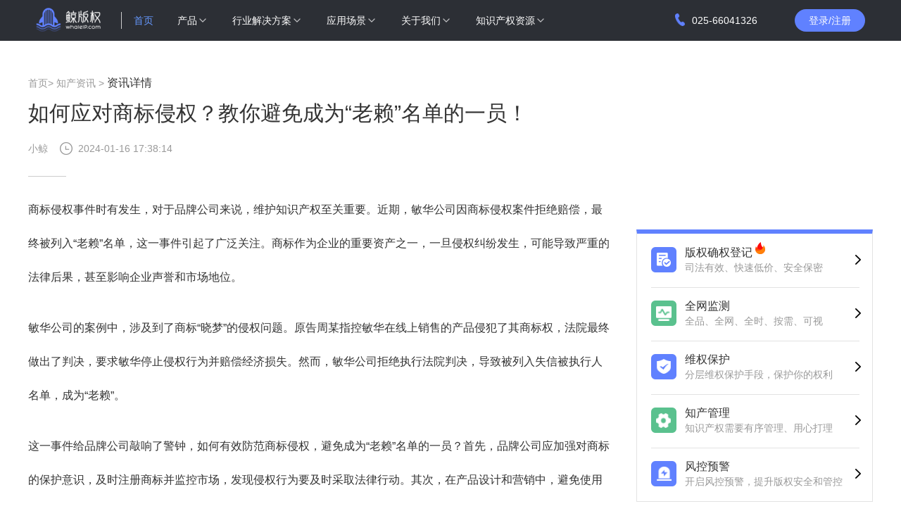

--- FILE ---
content_type: text/html; charset=utf-8
request_url: https://www.whaleip.com/seo/infoDetail/1211
body_size: 62371
content:
<!doctype html>
<html data-n-head-ssr lang="en" data-n-head="%7B%22lang%22:%7B%22ssr%22:%22en%22%7D%7D">
  <head >
    <meta data-n-head="ssr" charset="utf-8"><meta data-n-head="ssr" name="viewport" content="width=minimum-scale=1, initial-scale=1, width=device-width, shrink-to-fit=no, user-scalable=no, viewport-fit=cover"><meta data-n-head="ssr" name="format-detection" content="telephone=no"><meta data-n-head="ssr" property="og:image" content="https://daodou-resource-hz.oss-cn-hangzhou.aliyuncs.com/whaleip/Imgs/wi-front-official/official/jingbanquan.png"><meta data-n-head="ssr" property="og:type" content="summary"><meta data-n-head="ssr" property="twitter:image" content="https://daodou-resource-hz.oss-cn-hangzhou.aliyuncs.com/whaleip/Imgs/wi-front-official/official/jingbanquan.png"><meta data-n-head="ssr" property="twitter:card" content="summary"><meta data-n-head="ssr" data-hid="keywords" name="keywords" content="商标侵权老赖知识产权品牌"><meta data-n-head="ssr" data-hid="description" name="description" content="商标侵权事件频发，敏华公司因拒绝赔偿被列入“老赖”名单。本文深度解析商标侵权案例，揭示品牌公司应对侵权的重要性。"><title>如何应对商标侵权？教你避免成为“老赖”名单的一员！</title><link data-n-head="ssr" rel="icon" type="image/x-icon" href="https://daodou-resource-hz.oss-cn-hangzhou.aliyuncs.com/whaleip/Imgs/wi-front-official/official/favicon.ico"><link data-n-head="ssr" rel="canonical" href="https://www.whaleip.com/blog/infoDetail/1211"><script data-n-head="ssr" data-hid="json-ld" type="application/ld+json">{
            "@context": "https://schema.org",
            "@type": "Article",
            "name": "如何应对商标侵权？教你避免成为“老赖”名单的一员！",
            "description": "商标侵权事件频发，敏华公司因拒绝赔偿被列入“老赖”名单。本文深度解析商标侵权案例，揭示品牌公司应对侵权的重要性。",
            "headline":"2024-01-16 17:38:14",
            "image":"https://ent-service-hz.oss-cn-hangzhou.aliyuncs.com/saas_directory/copyright_article/images/999999.png",
            "author":"小鲸",
            "url":"https://www.whaleip.com/seo/infoDetail/1211"
          }</script><script data-n-head="ssr" data-hid="json-ld" type="application/ld+json">{
            "@context": "https://schema.org",
            "@type": "BreadcrumbList",
            "itemListElement": [{
                "@type": "ListItem",
                "position": 1,
                "name": "首页",
                "item": "https://www.whaleip.com"
              },{
                "@type": "ListItem",
                "position": 2,
                "name": "知产资讯",
                "item": "https://www.whaleip.com/seo/infoList/1"
              }]
          }</script><link rel="preload" href="/_nuxt/a8d7288.js" as="script"><link rel="preload" href="/_nuxt/db4c70f.js" as="script"><link rel="preload" href="/_nuxt/80b9c39.js" as="script"><link rel="preload" href="/_nuxt/4aeb2c1.js" as="script"><link rel="preload" href="/_nuxt/94d66b8.js" as="script"><link rel="preload" href="/_nuxt/abc5327.js" as="script"><link rel="preload" href="/_nuxt/def3f4b.js" as="script"><link rel="preload" href="/_nuxt/0945d9a.js" as="script"><link rel="preload" href="/_nuxt/8a04632.js" as="script"><style data-vue-ssr-id="dfcbc83c:0 5c957db4:0 709683a2:0 5a0ac889:0 75071374:0 686da8c8:0 228cbde1:0 003f546f:0 2f289fd1:0 49d72491:0 37f0d708:0 3287618c:0 1ebe467e:0">.ivu-load-loop{animation:ani-load-loop 1s linear infinite}@keyframes ani-load-loop{0%{transform:rotate(0)}50%{transform:rotate(180deg)}to{transform:rotate(1turn)}}.input-group-error-append,.input-group-error-prepend{background-color:#fff;border:1px solid #ed4014}.input-group-error-append .ivu-select-selection,.input-group-error-prepend .ivu-select-selection{background-color:inherit;border:1px solid transparent}.input-group-error-prepend{border-right:0}.input-group-error-append{border-left:0}/*! normalize.css v5.0.0 | MIT License | github.com/necolas/normalize.css */html{font-family:sans-serif;line-height:1.15;-ms-text-size-adjust:100%;-webkit-text-size-adjust:100%}body{margin:0}article,aside,footer,header,nav,section{display:block}h1{font-size:2em;margin:.67em 0}figcaption,figure,main{display:block}figure{margin:1em 40px}hr{box-sizing:content-box;height:0;overflow:visible}pre{font-family:monospace,monospace;font-size:1em}a{background-color:transparent;-webkit-text-decoration-skip:objects}a:active,a:hover{outline-width:0}abbr[title]{border-bottom:none;-webkit-text-decoration:underline;-webkit-text-decoration:underline dotted;text-decoration:underline;text-decoration:underline dotted}b,strong{font-weight:inherit;font-weight:bolder}code,kbd,samp{font-family:monospace,monospace;font-size:1em}dfn{font-style:italic}mark{background-color:#ff0;color:#000}small{font-size:80%}sub,sup{font-size:75%;line-height:0;position:relative;vertical-align:baseline}sub{bottom:-.25em}sup{top:-.5em}audio,video{display:inline-block}audio:not([controls]){display:none;height:0}img{border-style:none}svg:not(:root){overflow:hidden}button,input,optgroup,select,textarea{font-family:sans-serif;font-size:100%;line-height:1.15;margin:0}button,input{overflow:visible}button,select{text-transform:none}[type=reset],[type=submit],button,html [type=button]{-webkit-appearance:button}[type=button]::-moz-focus-inner,[type=reset]::-moz-focus-inner,[type=submit]::-moz-focus-inner,button::-moz-focus-inner{border-style:none;padding:0}[type=button]:-moz-focusring,[type=reset]:-moz-focusring,[type=submit]:-moz-focusring,button:-moz-focusring{outline:1px dotted ButtonText}fieldset{border:1px solid silver;margin:0 2px;padding:.35em .625em .75em}legend{box-sizing:border-box;color:inherit;display:table;max-width:100%;padding:0;white-space:normal}progress{display:inline-block;vertical-align:baseline}textarea{overflow:auto;resize:vertical}[type=checkbox],[type=radio]{box-sizing:border-box;padding:0}[type=number]::-webkit-inner-spin-button,[type=number]::-webkit-outer-spin-button{height:auto}[type=search]{-webkit-appearance:textfield;outline-offset:-2px}[type=search]::-webkit-search-cancel-button,[type=search]::-webkit-search-decoration{-webkit-appearance:none}::-webkit-file-upload-button{-webkit-appearance:button;font:inherit}details,menu{display:block}summary{display:list-item}canvas{display:inline-block}[hidden],template{display:none}*{-webkit-tap-highlight-color:transparent}*,:after,:before{box-sizing:border-box}body{background-color:#fff;color:#515a6e;font-family:"Helvetica Neue",Helvetica,"PingFang SC","Hiragino Sans GB","Microsoft YaHei","微软雅黑",Arial,sans-serif;font-size:14px;line-height:1.5;-webkit-font-smoothing:antialiased;-moz-osx-font-smoothing:grayscale}article,aside,blockquote,body,button,dd,details,div,dl,dt,fieldset,figcaption,figure,footer,form,h1,h2,h3,h4,h5,h6,header,hgroup,hr,input,legend,li,menu,nav,ol,p,section,td,textarea,th,ul{margin:0;padding:0}button,input,select,textarea{font-family:inherit;font-size:inherit;line-height:inherit}input::-ms-clear,input::-ms-reveal{display:none}a{background:0 0;color:#2d8cf0;cursor:pointer;outline:0;-webkit-text-decoration:none;text-decoration:none;transition:color .2s ease}a:hover{color:#57a3f3}a:active{color:#2b85e4}a:active,a:hover{outline:0;-webkit-text-decoration:none;text-decoration:none}a[disabled]{color:#ccc;cursor:not-allowed;pointer-events:none}code,kbd,pre,samp{font-family:Consolas,Menlo,Courier,monospace}@font-face{font-family:Ionicons;font-style:normal;font-weight:400;src:url(/_nuxt/fonts/ionicons.98a02ea.woff2) format("woff2"),url(/_nuxt/fonts/ionicons.f20ea73.woff) format("woff"),url(/_nuxt/fonts/ionicons.161d3f8.ttf) format("truetype"),url(/_nuxt/img/ionicons.b706eeb.svg#Ionicons) format("svg")}.ivu-icon{display:inline-block;font-family:Ionicons;speak:none;font-feature-settings:normal;font-style:normal;font-variant:normal;font-weight:400;line-height:1;text-rendering:optimizeLegibility;text-transform:none;-webkit-font-smoothing:antialiased;-moz-osx-font-smoothing:grayscale;text-align:center;vertical-align:-.125em}.ivu-icon-ios-add-circle-outline:before{content:"\f100"}.ivu-icon-ios-add-circle:before{content:"\f101"}.ivu-icon-ios-add:before{content:"\f102"}.ivu-icon-ios-alarm-outline:before{content:"\f103"}.ivu-icon-ios-alarm:before{content:"\f104"}.ivu-icon-ios-albums-outline:before{content:"\f105"}.ivu-icon-ios-albums:before{content:"\f106"}.ivu-icon-ios-alert-outline:before{content:"\f107"}.ivu-icon-ios-alert:before{content:"\f108"}.ivu-icon-ios-american-football-outline:before{content:"\f109"}.ivu-icon-ios-american-football:before{content:"\f10a"}.ivu-icon-ios-analytics-outline:before{content:"\f10b"}.ivu-icon-ios-analytics:before{content:"\f10c"}.ivu-icon-ios-aperture-outline:before{content:"\f10d"}.ivu-icon-ios-aperture:before{content:"\f10e"}.ivu-icon-ios-apps-outline:before{content:"\f10f"}.ivu-icon-ios-apps:before{content:"\f110"}.ivu-icon-ios-appstore-outline:before{content:"\f111"}.ivu-icon-ios-appstore:before{content:"\f112"}.ivu-icon-ios-archive-outline:before{content:"\f113"}.ivu-icon-ios-archive:before{content:"\f114"}.ivu-icon-ios-arrow-back:before{content:"\f115"}.ivu-icon-ios-arrow-down:before{content:"\f116"}.ivu-icon-ios-arrow-dropdown-circle:before{content:"\f117"}.ivu-icon-ios-arrow-dropdown:before{content:"\f118"}.ivu-icon-ios-arrow-dropleft-circle:before{content:"\f119"}.ivu-icon-ios-arrow-dropleft:before{content:"\f11a"}.ivu-icon-ios-arrow-dropright-circle:before{content:"\f11b"}.ivu-icon-ios-arrow-dropright:before{content:"\f11c"}.ivu-icon-ios-arrow-dropup-circle:before{content:"\f11d"}.ivu-icon-ios-arrow-dropup:before{content:"\f11e"}.ivu-icon-ios-arrow-forward:before{content:"\f11f"}.ivu-icon-ios-arrow-round-back:before{content:"\f120"}.ivu-icon-ios-arrow-round-down:before{content:"\f121"}.ivu-icon-ios-arrow-round-forward:before{content:"\f122"}.ivu-icon-ios-arrow-round-up:before{content:"\f123"}.ivu-icon-ios-arrow-up:before{content:"\f124"}.ivu-icon-ios-at-outline:before{content:"\f125"}.ivu-icon-ios-at:before{content:"\f126"}.ivu-icon-ios-attach:before{content:"\f127"}.ivu-icon-ios-backspace-outline:before{content:"\f128"}.ivu-icon-ios-backspace:before{content:"\f129"}.ivu-icon-ios-barcode-outline:before{content:"\f12a"}.ivu-icon-ios-barcode:before{content:"\f12b"}.ivu-icon-ios-baseball-outline:before{content:"\f12c"}.ivu-icon-ios-baseball:before{content:"\f12d"}.ivu-icon-ios-basket-outline:before{content:"\f12e"}.ivu-icon-ios-basket:before{content:"\f12f"}.ivu-icon-ios-basketball-outline:before{content:"\f130"}.ivu-icon-ios-basketball:before{content:"\f131"}.ivu-icon-ios-battery-charging:before{content:"\f132"}.ivu-icon-ios-battery-dead:before{content:"\f133"}.ivu-icon-ios-battery-full:before{content:"\f134"}.ivu-icon-ios-beaker-outline:before{content:"\f135"}.ivu-icon-ios-beaker:before{content:"\f136"}.ivu-icon-ios-beer-outline:before{content:"\f137"}.ivu-icon-ios-beer:before{content:"\f138"}.ivu-icon-ios-bicycle:before{content:"\f139"}.ivu-icon-ios-bluetooth:before{content:"\f13a"}.ivu-icon-ios-boat-outline:before{content:"\f13b"}.ivu-icon-ios-boat:before{content:"\f13c"}.ivu-icon-ios-body-outline:before{content:"\f13d"}.ivu-icon-ios-body:before{content:"\f13e"}.ivu-icon-ios-bonfire-outline:before{content:"\f13f"}.ivu-icon-ios-bonfire:before{content:"\f140"}.ivu-icon-ios-book-outline:before{content:"\f141"}.ivu-icon-ios-book:before{content:"\f142"}.ivu-icon-ios-bookmark-outline:before{content:"\f143"}.ivu-icon-ios-bookmark:before{content:"\f144"}.ivu-icon-ios-bookmarks-outline:before{content:"\f145"}.ivu-icon-ios-bookmarks:before{content:"\f146"}.ivu-icon-ios-bowtie-outline:before{content:"\f147"}.ivu-icon-ios-bowtie:before{content:"\f148"}.ivu-icon-ios-briefcase-outline:before{content:"\f149"}.ivu-icon-ios-briefcase:before{content:"\f14a"}.ivu-icon-ios-browsers-outline:before{content:"\f14b"}.ivu-icon-ios-browsers:before{content:"\f14c"}.ivu-icon-ios-brush-outline:before{content:"\f14d"}.ivu-icon-ios-brush:before{content:"\f14e"}.ivu-icon-ios-bug-outline:before{content:"\f14f"}.ivu-icon-ios-bug:before{content:"\f150"}.ivu-icon-ios-build-outline:before{content:"\f151"}.ivu-icon-ios-build:before{content:"\f152"}.ivu-icon-ios-bulb-outline:before{content:"\f153"}.ivu-icon-ios-bulb:before{content:"\f154"}.ivu-icon-ios-bus-outline:before{content:"\f155"}.ivu-icon-ios-bus:before{content:"\f156"}.ivu-icon-ios-cafe-outline:before{content:"\f157"}.ivu-icon-ios-cafe:before{content:"\f158"}.ivu-icon-ios-calculator-outline:before{content:"\f159"}.ivu-icon-ios-calculator:before{content:"\f15a"}.ivu-icon-ios-calendar-outline:before{content:"\f15b"}.ivu-icon-ios-calendar:before{content:"\f15c"}.ivu-icon-ios-call-outline:before{content:"\f15d"}.ivu-icon-ios-call:before{content:"\f15e"}.ivu-icon-ios-camera-outline:before{content:"\f15f"}.ivu-icon-ios-camera:before{content:"\f160"}.ivu-icon-ios-car-outline:before{content:"\f161"}.ivu-icon-ios-car:before{content:"\f162"}.ivu-icon-ios-card-outline:before{content:"\f163"}.ivu-icon-ios-card:before{content:"\f164"}.ivu-icon-ios-cart-outline:before{content:"\f165"}.ivu-icon-ios-cart:before{content:"\f166"}.ivu-icon-ios-cash-outline:before{content:"\f167"}.ivu-icon-ios-cash:before{content:"\f168"}.ivu-icon-ios-chatboxes-outline:before{content:"\f169"}.ivu-icon-ios-chatboxes:before{content:"\f16a"}.ivu-icon-ios-chatbubbles-outline:before{content:"\f16b"}.ivu-icon-ios-chatbubbles:before{content:"\f16c"}.ivu-icon-ios-checkbox-outline:before{content:"\f16d"}.ivu-icon-ios-checkbox:before{content:"\f16e"}.ivu-icon-ios-checkmark-circle-outline:before{content:"\f16f"}.ivu-icon-ios-checkmark-circle:before{content:"\f170"}.ivu-icon-ios-checkmark:before{content:"\f171"}.ivu-icon-ios-clipboard-outline:before{content:"\f172"}.ivu-icon-ios-clipboard:before{content:"\f173"}.ivu-icon-ios-clock-outline:before{content:"\f174"}.ivu-icon-ios-clock:before{content:"\f175"}.ivu-icon-ios-close-circle-outline:before{content:"\f176"}.ivu-icon-ios-close-circle:before{content:"\f177"}.ivu-icon-ios-close:before{content:"\f178"}.ivu-icon-ios-closed-captioning-outline:before{content:"\f179"}.ivu-icon-ios-closed-captioning:before{content:"\f17a"}.ivu-icon-ios-cloud-circle-outline:before{content:"\f17b"}.ivu-icon-ios-cloud-circle:before{content:"\f17c"}.ivu-icon-ios-cloud-done-outline:before{content:"\f17d"}.ivu-icon-ios-cloud-done:before{content:"\f17e"}.ivu-icon-ios-cloud-download-outline:before{content:"\f17f"}.ivu-icon-ios-cloud-download:before{content:"\f180"}.ivu-icon-ios-cloud-outline:before{content:"\f181"}.ivu-icon-ios-cloud-upload-outline:before{content:"\f182"}.ivu-icon-ios-cloud-upload:before{content:"\f183"}.ivu-icon-ios-cloud:before{content:"\f184"}.ivu-icon-ios-cloudy-night-outline:before{content:"\f185"}.ivu-icon-ios-cloudy-night:before{content:"\f186"}.ivu-icon-ios-cloudy-outline:before{content:"\f187"}.ivu-icon-ios-cloudy:before{content:"\f188"}.ivu-icon-ios-code-download:before{content:"\f189"}.ivu-icon-ios-code-working:before{content:"\f18a"}.ivu-icon-ios-code:before{content:"\f18b"}.ivu-icon-ios-cog-outline:before{content:"\f18c"}.ivu-icon-ios-cog:before{content:"\f18d"}.ivu-icon-ios-color-fill-outline:before{content:"\f18e"}.ivu-icon-ios-color-fill:before{content:"\f18f"}.ivu-icon-ios-color-filter-outline:before{content:"\f190"}.ivu-icon-ios-color-filter:before{content:"\f191"}.ivu-icon-ios-color-palette-outline:before{content:"\f192"}.ivu-icon-ios-color-palette:before{content:"\f193"}.ivu-icon-ios-color-wand-outline:before{content:"\f194"}.ivu-icon-ios-color-wand:before{content:"\f195"}.ivu-icon-ios-compass-outline:before{content:"\f196"}.ivu-icon-ios-compass:before{content:"\f197"}.ivu-icon-ios-construct-outline:before{content:"\f198"}.ivu-icon-ios-construct:before{content:"\f199"}.ivu-icon-ios-contact-outline:before{content:"\f19a"}.ivu-icon-ios-contact:before{content:"\f19b"}.ivu-icon-ios-contacts-outline:before{content:"\f19c"}.ivu-icon-ios-contacts:before{content:"\f19d"}.ivu-icon-ios-contract:before{content:"\f19e"}.ivu-icon-ios-contrast:before{content:"\f19f"}.ivu-icon-ios-copy-outline:before{content:"\f1a0"}.ivu-icon-ios-copy:before{content:"\f1a1"}.ivu-icon-ios-create-outline:before{content:"\f1a2"}.ivu-icon-ios-create:before{content:"\f1a3"}.ivu-icon-ios-crop-outline:before{content:"\f1a4"}.ivu-icon-ios-crop:before{content:"\f1a5"}.ivu-icon-ios-cube-outline:before{content:"\f1a6"}.ivu-icon-ios-cube:before{content:"\f1a7"}.ivu-icon-ios-cut-outline:before{content:"\f1a8"}.ivu-icon-ios-cut:before{content:"\f1a9"}.ivu-icon-ios-desktop-outline:before{content:"\f1aa"}.ivu-icon-ios-desktop:before{content:"\f1ab"}.ivu-icon-ios-disc-outline:before{content:"\f1ac"}.ivu-icon-ios-disc:before{content:"\f1ad"}.ivu-icon-ios-document-outline:before{content:"\f1ae"}.ivu-icon-ios-document:before{content:"\f1af"}.ivu-icon-ios-done-all:before{content:"\f1b0"}.ivu-icon-ios-download-outline:before{content:"\f1b1"}.ivu-icon-ios-download:before{content:"\f1b2"}.ivu-icon-ios-easel-outline:before{content:"\f1b3"}.ivu-icon-ios-easel:before{content:"\f1b4"}.ivu-icon-ios-egg-outline:before{content:"\f1b5"}.ivu-icon-ios-egg:before{content:"\f1b6"}.ivu-icon-ios-exit-outline:before{content:"\f1b7"}.ivu-icon-ios-exit:before{content:"\f1b8"}.ivu-icon-ios-expand:before{content:"\f1b9"}.ivu-icon-ios-eye-off-outline:before{content:"\f1ba"}.ivu-icon-ios-eye-off:before{content:"\f1bb"}.ivu-icon-ios-eye-outline:before{content:"\f1bc"}.ivu-icon-ios-eye:before{content:"\f1bd"}.ivu-icon-ios-fastforward-outline:before{content:"\f1be"}.ivu-icon-ios-fastforward:before{content:"\f1bf"}.ivu-icon-ios-female:before{content:"\f1c0"}.ivu-icon-ios-filing-outline:before{content:"\f1c1"}.ivu-icon-ios-filing:before{content:"\f1c2"}.ivu-icon-ios-film-outline:before{content:"\f1c3"}.ivu-icon-ios-film:before{content:"\f1c4"}.ivu-icon-ios-finger-print:before{content:"\f1c5"}.ivu-icon-ios-flag-outline:before{content:"\f1c6"}.ivu-icon-ios-flag:before{content:"\f1c7"}.ivu-icon-ios-flame-outline:before{content:"\f1c8"}.ivu-icon-ios-flame:before{content:"\f1c9"}.ivu-icon-ios-flash-outline:before{content:"\f1ca"}.ivu-icon-ios-flash:before{content:"\f1cb"}.ivu-icon-ios-flask-outline:before{content:"\f1cc"}.ivu-icon-ios-flask:before{content:"\f1cd"}.ivu-icon-ios-flower-outline:before{content:"\f1ce"}.ivu-icon-ios-flower:before{content:"\f1cf"}.ivu-icon-ios-folder-open-outline:before{content:"\f1d0"}.ivu-icon-ios-folder-open:before{content:"\f1d1"}.ivu-icon-ios-folder-outline:before{content:"\f1d2"}.ivu-icon-ios-folder:before{content:"\f1d3"}.ivu-icon-ios-football-outline:before{content:"\f1d4"}.ivu-icon-ios-football:before{content:"\f1d5"}.ivu-icon-ios-funnel-outline:before{content:"\f1d6"}.ivu-icon-ios-funnel:before{content:"\f1d7"}.ivu-icon-ios-game-controller-a-outline:before{content:"\f1d8"}.ivu-icon-ios-game-controller-a:before{content:"\f1d9"}.ivu-icon-ios-game-controller-b-outline:before{content:"\f1da"}.ivu-icon-ios-game-controller-b:before{content:"\f1db"}.ivu-icon-ios-git-branch:before{content:"\f1dc"}.ivu-icon-ios-git-commit:before{content:"\f1dd"}.ivu-icon-ios-git-compare:before{content:"\f1de"}.ivu-icon-ios-git-merge:before{content:"\f1df"}.ivu-icon-ios-git-network:before{content:"\f1e0"}.ivu-icon-ios-git-pull-request:before{content:"\f1e1"}.ivu-icon-ios-glasses-outline:before{content:"\f1e2"}.ivu-icon-ios-glasses:before{content:"\f1e3"}.ivu-icon-ios-globe-outline:before{content:"\f1e4"}.ivu-icon-ios-globe:before{content:"\f1e5"}.ivu-icon-ios-grid-outline:before{content:"\f1e6"}.ivu-icon-ios-grid:before{content:"\f1e7"}.ivu-icon-ios-hammer-outline:before{content:"\f1e8"}.ivu-icon-ios-hammer:before{content:"\f1e9"}.ivu-icon-ios-hand-outline:before{content:"\f1ea"}.ivu-icon-ios-hand:before{content:"\f1eb"}.ivu-icon-ios-happy-outline:before{content:"\f1ec"}.ivu-icon-ios-happy:before{content:"\f1ed"}.ivu-icon-ios-headset-outline:before{content:"\f1ee"}.ivu-icon-ios-headset:before{content:"\f1ef"}.ivu-icon-ios-heart-outline:before{content:"\f1f0"}.ivu-icon-ios-heart:before{content:"\f1f1"}.ivu-icon-ios-help-buoy-outline:before{content:"\f1f2"}.ivu-icon-ios-help-buoy:before{content:"\f1f3"}.ivu-icon-ios-help-circle-outline:before{content:"\f1f4"}.ivu-icon-ios-help-circle:before{content:"\f1f5"}.ivu-icon-ios-help:before{content:"\f1f6"}.ivu-icon-ios-home-outline:before{content:"\f1f7"}.ivu-icon-ios-home:before{content:"\f1f8"}.ivu-icon-ios-ice-cream-outline:before{content:"\f1f9"}.ivu-icon-ios-ice-cream:before{content:"\f1fa"}.ivu-icon-ios-image-outline:before{content:"\f1fb"}.ivu-icon-ios-image:before{content:"\f1fc"}.ivu-icon-ios-images-outline:before{content:"\f1fd"}.ivu-icon-ios-images:before{content:"\f1fe"}.ivu-icon-ios-infinite-outline:before{content:"\f1ff"}.ivu-icon-ios-infinite:before{content:"\f200"}.ivu-icon-ios-information-circle-outline:before{content:"\f201"}.ivu-icon-ios-information-circle:before{content:"\f202"}.ivu-icon-ios-information:before{content:"\f203"}.ivu-icon-ios-ionic-outline:before{content:"\f204"}.ivu-icon-ios-ionic:before{content:"\f205"}.ivu-icon-ios-ionitron-outline:before{content:"\f206"}.ivu-icon-ios-ionitron:before{content:"\f207"}.ivu-icon-ios-jet-outline:before{content:"\f208"}.ivu-icon-ios-jet:before{content:"\f209"}.ivu-icon-ios-key-outline:before{content:"\f20a"}.ivu-icon-ios-key:before{content:"\f20b"}.ivu-icon-ios-keypad-outline:before{content:"\f20c"}.ivu-icon-ios-keypad:before{content:"\f20d"}.ivu-icon-ios-laptop:before{content:"\f20e"}.ivu-icon-ios-leaf-outline:before{content:"\f20f"}.ivu-icon-ios-leaf:before{content:"\f210"}.ivu-icon-ios-link-outline:before{content:"\f211"}.ivu-icon-ios-link:before{content:"\f212"}.ivu-icon-ios-list-box-outline:before{content:"\f213"}.ivu-icon-ios-list-box:before{content:"\f214"}.ivu-icon-ios-list:before{content:"\f215"}.ivu-icon-ios-locate-outline:before{content:"\f216"}.ivu-icon-ios-locate:before{content:"\f217"}.ivu-icon-ios-lock-outline:before{content:"\f218"}.ivu-icon-ios-lock:before{content:"\f219"}.ivu-icon-ios-log-in:before{content:"\f21a"}.ivu-icon-ios-log-out:before{content:"\f21b"}.ivu-icon-ios-magnet-outline:before{content:"\f21c"}.ivu-icon-ios-magnet:before{content:"\f21d"}.ivu-icon-ios-mail-open-outline:before{content:"\f21e"}.ivu-icon-ios-mail-open:before{content:"\f21f"}.ivu-icon-ios-mail-outline:before{content:"\f220"}.ivu-icon-ios-mail:before{content:"\f221"}.ivu-icon-ios-male:before{content:"\f222"}.ivu-icon-ios-man-outline:before{content:"\f223"}.ivu-icon-ios-man:before{content:"\f224"}.ivu-icon-ios-map-outline:before{content:"\f225"}.ivu-icon-ios-map:before{content:"\f226"}.ivu-icon-ios-medal-outline:before{content:"\f227"}.ivu-icon-ios-medal:before{content:"\f228"}.ivu-icon-ios-medical-outline:before{content:"\f229"}.ivu-icon-ios-medical:before{content:"\f22a"}.ivu-icon-ios-medkit-outline:before{content:"\f22b"}.ivu-icon-ios-medkit:before{content:"\f22c"}.ivu-icon-ios-megaphone-outline:before{content:"\f22d"}.ivu-icon-ios-megaphone:before{content:"\f22e"}.ivu-icon-ios-menu-outline:before{content:"\f22f"}.ivu-icon-ios-menu:before{content:"\f230"}.ivu-icon-ios-mic-off-outline:before{content:"\f231"}.ivu-icon-ios-mic-off:before{content:"\f232"}.ivu-icon-ios-mic-outline:before{content:"\f233"}.ivu-icon-ios-mic:before{content:"\f234"}.ivu-icon-ios-microphone-outline:before{content:"\f235"}.ivu-icon-ios-microphone:before{content:"\f236"}.ivu-icon-ios-moon-outline:before{content:"\f237"}.ivu-icon-ios-moon:before{content:"\f238"}.ivu-icon-ios-more-outline:before{content:"\f239"}.ivu-icon-ios-more:before{content:"\f23a"}.ivu-icon-ios-move:before{content:"\f23b"}.ivu-icon-ios-musical-note-outline:before{content:"\f23c"}.ivu-icon-ios-musical-note:before{content:"\f23d"}.ivu-icon-ios-musical-notes-outline:before{content:"\f23e"}.ivu-icon-ios-musical-notes:before{content:"\f23f"}.ivu-icon-ios-navigate-outline:before{content:"\f240"}.ivu-icon-ios-navigate:before{content:"\f241"}.ivu-icon-ios-no-smoking-outline:before{content:"\f242"}.ivu-icon-ios-no-smoking:before{content:"\f243"}.ivu-icon-ios-notifications-off-outline:before{content:"\f244"}.ivu-icon-ios-notifications-off:before{content:"\f245"}.ivu-icon-ios-notifications-outline:before{content:"\f246"}.ivu-icon-ios-notifications:before{content:"\f247"}.ivu-icon-ios-nuclear-outline:before{content:"\f248"}.ivu-icon-ios-nuclear:before{content:"\f249"}.ivu-icon-ios-nutrition-outline:before{content:"\f24a"}.ivu-icon-ios-nutrition:before{content:"\f24b"}.ivu-icon-ios-open-outline:before{content:"\f24c"}.ivu-icon-ios-open:before{content:"\f24d"}.ivu-icon-ios-options-outline:before{content:"\f24e"}.ivu-icon-ios-options:before{content:"\f24f"}.ivu-icon-ios-outlet-outline:before{content:"\f250"}.ivu-icon-ios-outlet:before{content:"\f251"}.ivu-icon-ios-paper-outline:before{content:"\f252"}.ivu-icon-ios-paper-plane-outline:before{content:"\f253"}.ivu-icon-ios-paper-plane:before{content:"\f254"}.ivu-icon-ios-paper:before{content:"\f255"}.ivu-icon-ios-partly-sunny-outline:before{content:"\f256"}.ivu-icon-ios-partly-sunny:before{content:"\f257"}.ivu-icon-ios-pause-outline:before{content:"\f258"}.ivu-icon-ios-pause:before{content:"\f259"}.ivu-icon-ios-paw-outline:before{content:"\f25a"}.ivu-icon-ios-paw:before{content:"\f25b"}.ivu-icon-ios-people-outline:before{content:"\f25c"}.ivu-icon-ios-people:before{content:"\f25d"}.ivu-icon-ios-person-add-outline:before{content:"\f25e"}.ivu-icon-ios-person-add:before{content:"\f25f"}.ivu-icon-ios-person-outline:before{content:"\f260"}.ivu-icon-ios-person:before{content:"\f261"}.ivu-icon-ios-phone-landscape:before{content:"\f262"}.ivu-icon-ios-phone-portrait:before{content:"\f263"}.ivu-icon-ios-photos-outline:before{content:"\f264"}.ivu-icon-ios-photos:before{content:"\f265"}.ivu-icon-ios-pie-outline:before{content:"\f266"}.ivu-icon-ios-pie:before{content:"\f267"}.ivu-icon-ios-pin-outline:before{content:"\f268"}.ivu-icon-ios-pin:before{content:"\f269"}.ivu-icon-ios-pint-outline:before{content:"\f26a"}.ivu-icon-ios-pint:before{content:"\f26b"}.ivu-icon-ios-pizza-outline:before{content:"\f26c"}.ivu-icon-ios-pizza:before{content:"\f26d"}.ivu-icon-ios-plane-outline:before{content:"\f26e"}.ivu-icon-ios-plane:before{content:"\f26f"}.ivu-icon-ios-planet-outline:before{content:"\f270"}.ivu-icon-ios-planet:before{content:"\f271"}.ivu-icon-ios-play-outline:before{content:"\f272"}.ivu-icon-ios-play:before{content:"\f273"}.ivu-icon-ios-podium-outline:before{content:"\f274"}.ivu-icon-ios-podium:before{content:"\f275"}.ivu-icon-ios-power-outline:before{content:"\f276"}.ivu-icon-ios-power:before{content:"\f277"}.ivu-icon-ios-pricetag-outline:before{content:"\f278"}.ivu-icon-ios-pricetag:before{content:"\f279"}.ivu-icon-ios-pricetags-outline:before{content:"\f27a"}.ivu-icon-ios-pricetags:before{content:"\f27b"}.ivu-icon-ios-print-outline:before{content:"\f27c"}.ivu-icon-ios-print:before{content:"\f27d"}.ivu-icon-ios-pulse-outline:before{content:"\f27e"}.ivu-icon-ios-pulse:before{content:"\f27f"}.ivu-icon-ios-qr-scanner:before{content:"\f280"}.ivu-icon-ios-quote-outline:before{content:"\f281"}.ivu-icon-ios-quote:before{content:"\f282"}.ivu-icon-ios-radio-button-off:before{content:"\f283"}.ivu-icon-ios-radio-button-on:before{content:"\f284"}.ivu-icon-ios-radio-outline:before{content:"\f285"}.ivu-icon-ios-radio:before{content:"\f286"}.ivu-icon-ios-rainy-outline:before{content:"\f287"}.ivu-icon-ios-rainy:before{content:"\f288"}.ivu-icon-ios-recording-outline:before{content:"\f289"}.ivu-icon-ios-recording:before{content:"\f28a"}.ivu-icon-ios-redo-outline:before{content:"\f28b"}.ivu-icon-ios-redo:before{content:"\f28c"}.ivu-icon-ios-refresh-circle-outline:before{content:"\f28d"}.ivu-icon-ios-refresh-circle:before{content:"\f28e"}.ivu-icon-ios-refresh:before{content:"\f28f"}.ivu-icon-ios-remove-circle-outline:before{content:"\f290"}.ivu-icon-ios-remove-circle:before{content:"\f291"}.ivu-icon-ios-remove:before{content:"\f292"}.ivu-icon-ios-reorder:before{content:"\f293"}.ivu-icon-ios-repeat:before{content:"\f294"}.ivu-icon-ios-resize:before{content:"\f295"}.ivu-icon-ios-restaurant-outline:before{content:"\f296"}.ivu-icon-ios-restaurant:before{content:"\f297"}.ivu-icon-ios-return-left:before{content:"\f298"}.ivu-icon-ios-return-right:before{content:"\f299"}.ivu-icon-ios-reverse-camera-outline:before{content:"\f29a"}.ivu-icon-ios-reverse-camera:before{content:"\f29b"}.ivu-icon-ios-rewind-outline:before{content:"\f29c"}.ivu-icon-ios-rewind:before{content:"\f29d"}.ivu-icon-ios-ribbon-outline:before{content:"\f29e"}.ivu-icon-ios-ribbon:before{content:"\f29f"}.ivu-icon-ios-rose-outline:before{content:"\f2a0"}.ivu-icon-ios-rose:before{content:"\f2a1"}.ivu-icon-ios-sad-outline:before{content:"\f2a2"}.ivu-icon-ios-sad:before{content:"\f2a3"}.ivu-icon-ios-school-outline:before{content:"\f2a4"}.ivu-icon-ios-school:before{content:"\f2a5"}.ivu-icon-ios-search-outline:before{content:"\f2a6"}.ivu-icon-ios-search:before{content:"\f2a7"}.ivu-icon-ios-send-outline:before{content:"\f2a8"}.ivu-icon-ios-send:before{content:"\f2a9"}.ivu-icon-ios-settings-outline:before{content:"\f2aa"}.ivu-icon-ios-settings:before{content:"\f2ab"}.ivu-icon-ios-share-alt-outline:before{content:"\f2ac"}.ivu-icon-ios-share-alt:before{content:"\f2ad"}.ivu-icon-ios-share-outline:before{content:"\f2ae"}.ivu-icon-ios-share:before{content:"\f2af"}.ivu-icon-ios-shirt-outline:before{content:"\f2b0"}.ivu-icon-ios-shirt:before{content:"\f2b1"}.ivu-icon-ios-shuffle:before{content:"\f2b2"}.ivu-icon-ios-skip-backward-outline:before{content:"\f2b3"}.ivu-icon-ios-skip-backward:before{content:"\f2b4"}.ivu-icon-ios-skip-forward-outline:before{content:"\f2b5"}.ivu-icon-ios-skip-forward:before{content:"\f2b6"}.ivu-icon-ios-snow-outline:before{content:"\f2b7"}.ivu-icon-ios-snow:before{content:"\f2b8"}.ivu-icon-ios-speedometer-outline:before{content:"\f2b9"}.ivu-icon-ios-speedometer:before{content:"\f2ba"}.ivu-icon-ios-square-outline:before{content:"\f2bb"}.ivu-icon-ios-square:before{content:"\f2bc"}.ivu-icon-ios-star-half:before{content:"\f2bd"}.ivu-icon-ios-star-outline:before{content:"\f2be"}.ivu-icon-ios-star:before{content:"\f2bf"}.ivu-icon-ios-stats-outline:before{content:"\f2c0"}.ivu-icon-ios-stats:before{content:"\f2c1"}.ivu-icon-ios-stopwatch-outline:before{content:"\f2c2"}.ivu-icon-ios-stopwatch:before{content:"\f2c3"}.ivu-icon-ios-subway-outline:before{content:"\f2c4"}.ivu-icon-ios-subway:before{content:"\f2c5"}.ivu-icon-ios-sunny-outline:before{content:"\f2c6"}.ivu-icon-ios-sunny:before{content:"\f2c7"}.ivu-icon-ios-swap:before{content:"\f2c8"}.ivu-icon-ios-switch-outline:before{content:"\f2c9"}.ivu-icon-ios-switch:before{content:"\f2ca"}.ivu-icon-ios-sync:before{content:"\f2cb"}.ivu-icon-ios-tablet-landscape:before{content:"\f2cc"}.ivu-icon-ios-tablet-portrait:before{content:"\f2cd"}.ivu-icon-ios-tennisball-outline:before{content:"\f2ce"}.ivu-icon-ios-tennisball:before{content:"\f2cf"}.ivu-icon-ios-text-outline:before{content:"\f2d0"}.ivu-icon-ios-text:before{content:"\f2d1"}.ivu-icon-ios-thermometer-outline:before{content:"\f2d2"}.ivu-icon-ios-thermometer:before{content:"\f2d3"}.ivu-icon-ios-thumbs-down-outline:before{content:"\f2d4"}.ivu-icon-ios-thumbs-down:before{content:"\f2d5"}.ivu-icon-ios-thumbs-up-outline:before{content:"\f2d6"}.ivu-icon-ios-thumbs-up:before{content:"\f2d7"}.ivu-icon-ios-thunderstorm-outline:before{content:"\f2d8"}.ivu-icon-ios-thunderstorm:before{content:"\f2d9"}.ivu-icon-ios-time-outline:before{content:"\f2da"}.ivu-icon-ios-time:before{content:"\f2db"}.ivu-icon-ios-timer-outline:before{content:"\f2dc"}.ivu-icon-ios-timer:before{content:"\f2dd"}.ivu-icon-ios-train-outline:before{content:"\f2de"}.ivu-icon-ios-train:before{content:"\f2df"}.ivu-icon-ios-transgender:before{content:"\f2e0"}.ivu-icon-ios-trash-outline:before{content:"\f2e1"}.ivu-icon-ios-trash:before{content:"\f2e2"}.ivu-icon-ios-trending-down:before{content:"\f2e3"}.ivu-icon-ios-trending-up:before{content:"\f2e4"}.ivu-icon-ios-trophy-outline:before{content:"\f2e5"}.ivu-icon-ios-trophy:before{content:"\f2e6"}.ivu-icon-ios-umbrella-outline:before{content:"\f2e7"}.ivu-icon-ios-umbrella:before{content:"\f2e8"}.ivu-icon-ios-undo-outline:before{content:"\f2e9"}.ivu-icon-ios-undo:before{content:"\f2ea"}.ivu-icon-ios-unlock-outline:before{content:"\f2eb"}.ivu-icon-ios-unlock:before{content:"\f2ec"}.ivu-icon-ios-videocam-outline:before{content:"\f2ed"}.ivu-icon-ios-videocam:before{content:"\f2ee"}.ivu-icon-ios-volume-down:before{content:"\f2ef"}.ivu-icon-ios-volume-mute:before{content:"\f2f0"}.ivu-icon-ios-volume-off:before{content:"\f2f1"}.ivu-icon-ios-volume-up:before{content:"\f2f2"}.ivu-icon-ios-walk:before{content:"\f2f3"}.ivu-icon-ios-warning-outline:before{content:"\f2f4"}.ivu-icon-ios-warning:before{content:"\f2f5"}.ivu-icon-ios-watch:before{content:"\f2f6"}.ivu-icon-ios-water-outline:before{content:"\f2f7"}.ivu-icon-ios-water:before{content:"\f2f8"}.ivu-icon-ios-wifi-outline:before{content:"\f2f9"}.ivu-icon-ios-wifi:before{content:"\f2fa"}.ivu-icon-ios-wine-outline:before{content:"\f2fb"}.ivu-icon-ios-wine:before{content:"\f2fc"}.ivu-icon-ios-woman-outline:before{content:"\f2fd"}.ivu-icon-ios-woman:before{content:"\f2fe"}.ivu-icon-logo-android:before{content:"\f2ff"}.ivu-icon-logo-angular:before{content:"\f300"}.ivu-icon-logo-apple:before{content:"\f301"}.ivu-icon-logo-bitcoin:before{content:"\f302"}.ivu-icon-logo-buffer:before{content:"\f303"}.ivu-icon-logo-chrome:before{content:"\f304"}.ivu-icon-logo-codepen:before{content:"\f305"}.ivu-icon-logo-css3:before{content:"\f306"}.ivu-icon-logo-designernews:before{content:"\f307"}.ivu-icon-logo-dribbble:before{content:"\f308"}.ivu-icon-logo-dropbox:before{content:"\f309"}.ivu-icon-logo-euro:before{content:"\f30a"}.ivu-icon-logo-facebook:before{content:"\f30b"}.ivu-icon-logo-foursquare:before{content:"\f30c"}.ivu-icon-logo-freebsd-devil:before{content:"\f30d"}.ivu-icon-logo-github:before{content:"\f30e"}.ivu-icon-logo-google:before{content:"\f30f"}.ivu-icon-logo-googleplus:before{content:"\f310"}.ivu-icon-logo-hackernews:before{content:"\f311"}.ivu-icon-logo-html5:before{content:"\f312"}.ivu-icon-logo-instagram:before{content:"\f313"}.ivu-icon-logo-javascript:before{content:"\f314"}.ivu-icon-logo-linkedin:before{content:"\f315"}.ivu-icon-logo-markdown:before{content:"\f316"}.ivu-icon-logo-nodejs:before{content:"\f317"}.ivu-icon-logo-octocat:before{content:"\f318"}.ivu-icon-logo-pinterest:before{content:"\f319"}.ivu-icon-logo-playstation:before{content:"\f31a"}.ivu-icon-logo-python:before{content:"\f31b"}.ivu-icon-logo-reddit:before{content:"\f31c"}.ivu-icon-logo-rss:before{content:"\f31d"}.ivu-icon-logo-sass:before{content:"\f31e"}.ivu-icon-logo-skype:before{content:"\f31f"}.ivu-icon-logo-snapchat:before{content:"\f320"}.ivu-icon-logo-steam:before{content:"\f321"}.ivu-icon-logo-tumblr:before{content:"\f322"}.ivu-icon-logo-tux:before{content:"\f323"}.ivu-icon-logo-twitch:before{content:"\f324"}.ivu-icon-logo-twitter:before{content:"\f325"}.ivu-icon-logo-usd:before{content:"\f326"}.ivu-icon-logo-vimeo:before{content:"\f327"}.ivu-icon-logo-whatsapp:before{content:"\f328"}.ivu-icon-logo-windows:before{content:"\f329"}.ivu-icon-logo-wordpress:before{content:"\f32a"}.ivu-icon-logo-xbox:before{content:"\f32b"}.ivu-icon-logo-yahoo:before{content:"\f32c"}.ivu-icon-logo-yen:before{content:"\f32d"}.ivu-icon-logo-youtube:before{content:"\f32e"}.ivu-icon-md-add-circle:before{content:"\f32f"}.ivu-icon-md-add:before{content:"\f330"}.ivu-icon-md-alarm:before{content:"\f331"}.ivu-icon-md-albums:before{content:"\f332"}.ivu-icon-md-alert:before{content:"\f333"}.ivu-icon-md-american-football:before{content:"\f334"}.ivu-icon-md-analytics:before{content:"\f335"}.ivu-icon-md-aperture:before{content:"\f336"}.ivu-icon-md-apps:before{content:"\f337"}.ivu-icon-md-appstore:before{content:"\f338"}.ivu-icon-md-archive:before{content:"\f339"}.ivu-icon-md-arrow-back:before{content:"\f33a"}.ivu-icon-md-arrow-down:before{content:"\f33b"}.ivu-icon-md-arrow-dropdown-circle:before{content:"\f33c"}.ivu-icon-md-arrow-dropdown:before{content:"\f33d"}.ivu-icon-md-arrow-dropleft-circle:before{content:"\f33e"}.ivu-icon-md-arrow-dropleft:before{content:"\f33f"}.ivu-icon-md-arrow-dropright-circle:before{content:"\f340"}.ivu-icon-md-arrow-dropright:before{content:"\f341"}.ivu-icon-md-arrow-dropup-circle:before{content:"\f342"}.ivu-icon-md-arrow-dropup:before{content:"\f343"}.ivu-icon-md-arrow-forward:before{content:"\f344"}.ivu-icon-md-arrow-round-back:before{content:"\f345"}.ivu-icon-md-arrow-round-down:before{content:"\f346"}.ivu-icon-md-arrow-round-forward:before{content:"\f347"}.ivu-icon-md-arrow-round-up:before{content:"\f348"}.ivu-icon-md-arrow-up:before{content:"\f349"}.ivu-icon-md-at:before{content:"\f34a"}.ivu-icon-md-attach:before{content:"\f34b"}.ivu-icon-md-backspace:before{content:"\f34c"}.ivu-icon-md-barcode:before{content:"\f34d"}.ivu-icon-md-baseball:before{content:"\f34e"}.ivu-icon-md-basket:before{content:"\f34f"}.ivu-icon-md-basketball:before{content:"\f350"}.ivu-icon-md-battery-charging:before{content:"\f351"}.ivu-icon-md-battery-dead:before{content:"\f352"}.ivu-icon-md-battery-full:before{content:"\f353"}.ivu-icon-md-beaker:before{content:"\f354"}.ivu-icon-md-beer:before{content:"\f355"}.ivu-icon-md-bicycle:before{content:"\f356"}.ivu-icon-md-bluetooth:before{content:"\f357"}.ivu-icon-md-boat:before{content:"\f358"}.ivu-icon-md-body:before{content:"\f359"}.ivu-icon-md-bonfire:before{content:"\f35a"}.ivu-icon-md-book:before{content:"\f35b"}.ivu-icon-md-bookmark:before{content:"\f35c"}.ivu-icon-md-bookmarks:before{content:"\f35d"}.ivu-icon-md-bowtie:before{content:"\f35e"}.ivu-icon-md-briefcase:before{content:"\f35f"}.ivu-icon-md-browsers:before{content:"\f360"}.ivu-icon-md-brush:before{content:"\f361"}.ivu-icon-md-bug:before{content:"\f362"}.ivu-icon-md-build:before{content:"\f363"}.ivu-icon-md-bulb:before{content:"\f364"}.ivu-icon-md-bus:before{content:"\f365"}.ivu-icon-md-cafe:before{content:"\f366"}.ivu-icon-md-calculator:before{content:"\f367"}.ivu-icon-md-calendar:before{content:"\f368"}.ivu-icon-md-call:before{content:"\f369"}.ivu-icon-md-camera:before{content:"\f36a"}.ivu-icon-md-car:before{content:"\f36b"}.ivu-icon-md-card:before{content:"\f36c"}.ivu-icon-md-cart:before{content:"\f36d"}.ivu-icon-md-cash:before{content:"\f36e"}.ivu-icon-md-chatboxes:before{content:"\f36f"}.ivu-icon-md-chatbubbles:before{content:"\f370"}.ivu-icon-md-checkbox-outline:before{content:"\f371"}.ivu-icon-md-checkbox:before{content:"\f372"}.ivu-icon-md-checkmark-circle-outline:before{content:"\f373"}.ivu-icon-md-checkmark-circle:before{content:"\f374"}.ivu-icon-md-checkmark:before{content:"\f375"}.ivu-icon-md-clipboard:before{content:"\f376"}.ivu-icon-md-clock:before{content:"\f377"}.ivu-icon-md-close-circle:before{content:"\f378"}.ivu-icon-md-close:before{content:"\f379"}.ivu-icon-md-closed-captioning:before{content:"\f37a"}.ivu-icon-md-cloud-circle:before{content:"\f37b"}.ivu-icon-md-cloud-done:before{content:"\f37c"}.ivu-icon-md-cloud-download:before{content:"\f37d"}.ivu-icon-md-cloud-outline:before{content:"\f37e"}.ivu-icon-md-cloud-upload:before{content:"\f37f"}.ivu-icon-md-cloud:before{content:"\f380"}.ivu-icon-md-cloudy-night:before{content:"\f381"}.ivu-icon-md-cloudy:before{content:"\f382"}.ivu-icon-md-code-download:before{content:"\f383"}.ivu-icon-md-code-working:before{content:"\f384"}.ivu-icon-md-code:before{content:"\f385"}.ivu-icon-md-cog:before{content:"\f386"}.ivu-icon-md-color-fill:before{content:"\f387"}.ivu-icon-md-color-filter:before{content:"\f388"}.ivu-icon-md-color-palette:before{content:"\f389"}.ivu-icon-md-color-wand:before{content:"\f38a"}.ivu-icon-md-compass:before{content:"\f38b"}.ivu-icon-md-construct:before{content:"\f38c"}.ivu-icon-md-contact:before{content:"\f38d"}.ivu-icon-md-contacts:before{content:"\f38e"}.ivu-icon-md-contract:before{content:"\f38f"}.ivu-icon-md-contrast:before{content:"\f390"}.ivu-icon-md-copy:before{content:"\f391"}.ivu-icon-md-create:before{content:"\f392"}.ivu-icon-md-crop:before{content:"\f393"}.ivu-icon-md-cube:before{content:"\f394"}.ivu-icon-md-cut:before{content:"\f395"}.ivu-icon-md-desktop:before{content:"\f396"}.ivu-icon-md-disc:before{content:"\f397"}.ivu-icon-md-document:before{content:"\f398"}.ivu-icon-md-done-all:before{content:"\f399"}.ivu-icon-md-download:before{content:"\f39a"}.ivu-icon-md-easel:before{content:"\f39b"}.ivu-icon-md-egg:before{content:"\f39c"}.ivu-icon-md-exit:before{content:"\f39d"}.ivu-icon-md-expand:before{content:"\f39e"}.ivu-icon-md-eye-off:before{content:"\f39f"}.ivu-icon-md-eye:before{content:"\f3a0"}.ivu-icon-md-fastforward:before{content:"\f3a1"}.ivu-icon-md-female:before{content:"\f3a2"}.ivu-icon-md-filing:before{content:"\f3a3"}.ivu-icon-md-film:before{content:"\f3a4"}.ivu-icon-md-finger-print:before{content:"\f3a5"}.ivu-icon-md-flag:before{content:"\f3a6"}.ivu-icon-md-flame:before{content:"\f3a7"}.ivu-icon-md-flash:before{content:"\f3a8"}.ivu-icon-md-flask:before{content:"\f3a9"}.ivu-icon-md-flower:before{content:"\f3aa"}.ivu-icon-md-folder-open:before{content:"\f3ab"}.ivu-icon-md-folder:before{content:"\f3ac"}.ivu-icon-md-football:before{content:"\f3ad"}.ivu-icon-md-funnel:before{content:"\f3ae"}.ivu-icon-md-game-controller-a:before{content:"\f3af"}.ivu-icon-md-game-controller-b:before{content:"\f3b0"}.ivu-icon-md-git-branch:before{content:"\f3b1"}.ivu-icon-md-git-commit:before{content:"\f3b2"}.ivu-icon-md-git-compare:before{content:"\f3b3"}.ivu-icon-md-git-merge:before{content:"\f3b4"}.ivu-icon-md-git-network:before{content:"\f3b5"}.ivu-icon-md-git-pull-request:before{content:"\f3b6"}.ivu-icon-md-glasses:before{content:"\f3b7"}.ivu-icon-md-globe:before{content:"\f3b8"}.ivu-icon-md-grid:before{content:"\f3b9"}.ivu-icon-md-hammer:before{content:"\f3ba"}.ivu-icon-md-hand:before{content:"\f3bb"}.ivu-icon-md-happy:before{content:"\f3bc"}.ivu-icon-md-headset:before{content:"\f3bd"}.ivu-icon-md-heart-outline:before{content:"\f3be"}.ivu-icon-md-heart:before{content:"\f3bf"}.ivu-icon-md-help-buoy:before{content:"\f3c0"}.ivu-icon-md-help-circle:before{content:"\f3c1"}.ivu-icon-md-help:before{content:"\f3c2"}.ivu-icon-md-home:before{content:"\f3c3"}.ivu-icon-md-ice-cream:before{content:"\f3c4"}.ivu-icon-md-image:before{content:"\f3c5"}.ivu-icon-md-images:before{content:"\f3c6"}.ivu-icon-md-infinite:before{content:"\f3c7"}.ivu-icon-md-information-circle:before{content:"\f3c8"}.ivu-icon-md-information:before{content:"\f3c9"}.ivu-icon-md-ionic:before{content:"\f3ca"}.ivu-icon-md-ionitron:before{content:"\f3cb"}.ivu-icon-md-jet:before{content:"\f3cc"}.ivu-icon-md-key:before{content:"\f3cd"}.ivu-icon-md-keypad:before{content:"\f3ce"}.ivu-icon-md-laptop:before{content:"\f3cf"}.ivu-icon-md-leaf:before{content:"\f3d0"}.ivu-icon-md-link:before{content:"\f3d1"}.ivu-icon-md-list-box:before{content:"\f3d2"}.ivu-icon-md-list:before{content:"\f3d3"}.ivu-icon-md-locate:before{content:"\f3d4"}.ivu-icon-md-lock:before{content:"\f3d5"}.ivu-icon-md-log-in:before{content:"\f3d6"}.ivu-icon-md-log-out:before{content:"\f3d7"}.ivu-icon-md-magnet:before{content:"\f3d8"}.ivu-icon-md-mail-open:before{content:"\f3d9"}.ivu-icon-md-mail:before{content:"\f3da"}.ivu-icon-md-male:before{content:"\f3db"}.ivu-icon-md-man:before{content:"\f3dc"}.ivu-icon-md-map:before{content:"\f3dd"}.ivu-icon-md-medal:before{content:"\f3de"}.ivu-icon-md-medical:before{content:"\f3df"}.ivu-icon-md-medkit:before{content:"\f3e0"}.ivu-icon-md-megaphone:before{content:"\f3e1"}.ivu-icon-md-menu:before{content:"\f3e2"}.ivu-icon-md-mic-off:before{content:"\f3e3"}.ivu-icon-md-mic:before{content:"\f3e4"}.ivu-icon-md-microphone:before{content:"\f3e5"}.ivu-icon-md-moon:before{content:"\f3e6"}.ivu-icon-md-more:before{content:"\f3e7"}.ivu-icon-md-move:before{content:"\f3e8"}.ivu-icon-md-musical-note:before{content:"\f3e9"}.ivu-icon-md-musical-notes:before{content:"\f3ea"}.ivu-icon-md-navigate:before{content:"\f3eb"}.ivu-icon-md-no-smoking:before{content:"\f3ec"}.ivu-icon-md-notifications-off:before{content:"\f3ed"}.ivu-icon-md-notifications-outline:before{content:"\f3ee"}.ivu-icon-md-notifications:before{content:"\f3ef"}.ivu-icon-md-nuclear:before{content:"\f3f0"}.ivu-icon-md-nutrition:before{content:"\f3f1"}.ivu-icon-md-open:before{content:"\f3f2"}.ivu-icon-md-options:before{content:"\f3f3"}.ivu-icon-md-outlet:before{content:"\f3f4"}.ivu-icon-md-paper-plane:before{content:"\f3f5"}.ivu-icon-md-paper:before{content:"\f3f6"}.ivu-icon-md-partly-sunny:before{content:"\f3f7"}.ivu-icon-md-pause:before{content:"\f3f8"}.ivu-icon-md-paw:before{content:"\f3f9"}.ivu-icon-md-people:before{content:"\f3fa"}.ivu-icon-md-person-add:before{content:"\f3fb"}.ivu-icon-md-person:before{content:"\f3fc"}.ivu-icon-md-phone-landscape:before{content:"\f3fd"}.ivu-icon-md-phone-portrait:before{content:"\f3fe"}.ivu-icon-md-photos:before{content:"\f3ff"}.ivu-icon-md-pie:before{content:"\f400"}.ivu-icon-md-pin:before{content:"\f401"}.ivu-icon-md-pint:before{content:"\f402"}.ivu-icon-md-pizza:before{content:"\f403"}.ivu-icon-md-plane:before{content:"\f404"}.ivu-icon-md-planet:before{content:"\f405"}.ivu-icon-md-play:before{content:"\f406"}.ivu-icon-md-podium:before{content:"\f407"}.ivu-icon-md-power:before{content:"\f408"}.ivu-icon-md-pricetag:before{content:"\f409"}.ivu-icon-md-pricetags:before{content:"\f40a"}.ivu-icon-md-print:before{content:"\f40b"}.ivu-icon-md-pulse:before{content:"\f40c"}.ivu-icon-md-qr-scanner:before{content:"\f40d"}.ivu-icon-md-quote:before{content:"\f40e"}.ivu-icon-md-radio-button-off:before{content:"\f40f"}.ivu-icon-md-radio-button-on:before{content:"\f410"}.ivu-icon-md-radio:before{content:"\f411"}.ivu-icon-md-rainy:before{content:"\f412"}.ivu-icon-md-recording:before{content:"\f413"}.ivu-icon-md-redo:before{content:"\f414"}.ivu-icon-md-refresh-circle:before{content:"\f415"}.ivu-icon-md-refresh:before{content:"\f416"}.ivu-icon-md-remove-circle:before{content:"\f417"}.ivu-icon-md-remove:before{content:"\f418"}.ivu-icon-md-reorder:before{content:"\f419"}.ivu-icon-md-repeat:before{content:"\f41a"}.ivu-icon-md-resize:before{content:"\f41b"}.ivu-icon-md-restaurant:before{content:"\f41c"}.ivu-icon-md-return-left:before{content:"\f41d"}.ivu-icon-md-return-right:before{content:"\f41e"}.ivu-icon-md-reverse-camera:before{content:"\f41f"}.ivu-icon-md-rewind:before{content:"\f420"}.ivu-icon-md-ribbon:before{content:"\f421"}.ivu-icon-md-rose:before{content:"\f422"}.ivu-icon-md-sad:before{content:"\f423"}.ivu-icon-md-school:before{content:"\f424"}.ivu-icon-md-search:before{content:"\f425"}.ivu-icon-md-send:before{content:"\f426"}.ivu-icon-md-settings:before{content:"\f427"}.ivu-icon-md-share-alt:before{content:"\f428"}.ivu-icon-md-share:before{content:"\f429"}.ivu-icon-md-shirt:before{content:"\f42a"}.ivu-icon-md-shuffle:before{content:"\f42b"}.ivu-icon-md-skip-backward:before{content:"\f42c"}.ivu-icon-md-skip-forward:before{content:"\f42d"}.ivu-icon-md-snow:before{content:"\f42e"}.ivu-icon-md-speedometer:before{content:"\f42f"}.ivu-icon-md-square-outline:before{content:"\f430"}.ivu-icon-md-square:before{content:"\f431"}.ivu-icon-md-star-half:before{content:"\f432"}.ivu-icon-md-star-outline:before{content:"\f433"}.ivu-icon-md-star:before{content:"\f434"}.ivu-icon-md-stats:before{content:"\f435"}.ivu-icon-md-stopwatch:before{content:"\f436"}.ivu-icon-md-subway:before{content:"\f437"}.ivu-icon-md-sunny:before{content:"\f438"}.ivu-icon-md-swap:before{content:"\f439"}.ivu-icon-md-switch:before{content:"\f43a"}.ivu-icon-md-sync:before{content:"\f43b"}.ivu-icon-md-tablet-landscape:before{content:"\f43c"}.ivu-icon-md-tablet-portrait:before{content:"\f43d"}.ivu-icon-md-tennisball:before{content:"\f43e"}.ivu-icon-md-text:before{content:"\f43f"}.ivu-icon-md-thermometer:before{content:"\f440"}.ivu-icon-md-thumbs-down:before{content:"\f441"}.ivu-icon-md-thumbs-up:before{content:"\f442"}.ivu-icon-md-thunderstorm:before{content:"\f443"}.ivu-icon-md-time:before{content:"\f444"}.ivu-icon-md-timer:before{content:"\f445"}.ivu-icon-md-train:before{content:"\f446"}.ivu-icon-md-transgender:before{content:"\f447"}.ivu-icon-md-trash:before{content:"\f448"}.ivu-icon-md-trending-down:before{content:"\f449"}.ivu-icon-md-trending-up:before{content:"\f44a"}.ivu-icon-md-trophy:before{content:"\f44b"}.ivu-icon-md-umbrella:before{content:"\f44c"}.ivu-icon-md-undo:before{content:"\f44d"}.ivu-icon-md-unlock:before{content:"\f44e"}.ivu-icon-md-videocam:before{content:"\f44f"}.ivu-icon-md-volume-down:before{content:"\f450"}.ivu-icon-md-volume-mute:before{content:"\f451"}.ivu-icon-md-volume-off:before{content:"\f452"}.ivu-icon-md-volume-up:before{content:"\f453"}.ivu-icon-md-walk:before{content:"\f454"}.ivu-icon-md-warning:before{content:"\f455"}.ivu-icon-md-watch:before{content:"\f456"}.ivu-icon-md-water:before{content:"\f457"}.ivu-icon-md-wifi:before{content:"\f458"}.ivu-icon-md-wine:before{content:"\f459"}.ivu-icon-md-woman:before{content:"\f45a"}.ivu-icon-ios-loading:before{content:"\f45b"}.ivu-row{flex-flow:row wrap}.ivu-row,.ivu-row:after,.ivu-row:before{display:flex}.ivu-row-no-wrap{flex-wrap:nowrap}.ivu-row-start{justify-content:flex-start}.ivu-row-center{justify-content:center}.ivu-row-end{justify-content:flex-end}.ivu-row-space-between{justify-content:space-between}.ivu-row-space-around{justify-content:space-around}.ivu-row-top{align-items:flex-start}.ivu-row-middle{align-items:center}.ivu-row-bottom{align-items:flex-end}.ivu-col{max-width:100%;min-height:1px;position:relative}.ivu-col-span-24{display:block;flex:0 0 100%;max-width:100%}.ivu-col-push-24{left:100%}.ivu-col-pull-24{right:100%}.ivu-col-offset-24{margin-left:100%}.ivu-col-order-24{order:24}.ivu-col-span-23{display:block;flex:0 0 95.83333333%;max-width:95.83333333%}.ivu-col-push-23{left:95.83333333%}.ivu-col-pull-23{right:95.83333333%}.ivu-col-offset-23{margin-left:95.83333333%}.ivu-col-order-23{order:23}.ivu-col-span-22{display:block;flex:0 0 91.66666667%;max-width:91.66666667%}.ivu-col-push-22{left:91.66666667%}.ivu-col-pull-22{right:91.66666667%}.ivu-col-offset-22{margin-left:91.66666667%}.ivu-col-order-22{order:22}.ivu-col-span-21{display:block;flex:0 0 87.5%;max-width:87.5%}.ivu-col-push-21{left:87.5%}.ivu-col-pull-21{right:87.5%}.ivu-col-offset-21{margin-left:87.5%}.ivu-col-order-21{order:21}.ivu-col-span-20{display:block;flex:0 0 83.33333333%;max-width:83.33333333%}.ivu-col-push-20{left:83.33333333%}.ivu-col-pull-20{right:83.33333333%}.ivu-col-offset-20{margin-left:83.33333333%}.ivu-col-order-20{order:20}.ivu-col-span-19{display:block;flex:0 0 79.16666667%;max-width:79.16666667%}.ivu-col-push-19{left:79.16666667%}.ivu-col-pull-19{right:79.16666667%}.ivu-col-offset-19{margin-left:79.16666667%}.ivu-col-order-19{order:19}.ivu-col-span-18{display:block;flex:0 0 75%;max-width:75%}.ivu-col-push-18{left:75%}.ivu-col-pull-18{right:75%}.ivu-col-offset-18{margin-left:75%}.ivu-col-order-18{order:18}.ivu-col-span-17{display:block;flex:0 0 70.83333333%;max-width:70.83333333%}.ivu-col-push-17{left:70.83333333%}.ivu-col-pull-17{right:70.83333333%}.ivu-col-offset-17{margin-left:70.83333333%}.ivu-col-order-17{order:17}.ivu-col-span-16{display:block;flex:0 0 66.66666667%;max-width:66.66666667%}.ivu-col-push-16{left:66.66666667%}.ivu-col-pull-16{right:66.66666667%}.ivu-col-offset-16{margin-left:66.66666667%}.ivu-col-order-16{order:16}.ivu-col-span-15{display:block;flex:0 0 62.5%;max-width:62.5%}.ivu-col-push-15{left:62.5%}.ivu-col-pull-15{right:62.5%}.ivu-col-offset-15{margin-left:62.5%}.ivu-col-order-15{order:15}.ivu-col-span-14{display:block;flex:0 0 58.33333333%;max-width:58.33333333%}.ivu-col-push-14{left:58.33333333%}.ivu-col-pull-14{right:58.33333333%}.ivu-col-offset-14{margin-left:58.33333333%}.ivu-col-order-14{order:14}.ivu-col-span-13{display:block;flex:0 0 54.16666667%;max-width:54.16666667%}.ivu-col-push-13{left:54.16666667%}.ivu-col-pull-13{right:54.16666667%}.ivu-col-offset-13{margin-left:54.16666667%}.ivu-col-order-13{order:13}.ivu-col-span-12{display:block;flex:0 0 50%;max-width:50%}.ivu-col-push-12{left:50%}.ivu-col-pull-12{right:50%}.ivu-col-offset-12{margin-left:50%}.ivu-col-order-12{order:12}.ivu-col-span-11{display:block;flex:0 0 45.83333333%;max-width:45.83333333%}.ivu-col-push-11{left:45.83333333%}.ivu-col-pull-11{right:45.83333333%}.ivu-col-offset-11{margin-left:45.83333333%}.ivu-col-order-11{order:11}.ivu-col-span-10{display:block;flex:0 0 41.66666667%;max-width:41.66666667%}.ivu-col-push-10{left:41.66666667%}.ivu-col-pull-10{right:41.66666667%}.ivu-col-offset-10{margin-left:41.66666667%}.ivu-col-order-10{order:10}.ivu-col-span-9{display:block;flex:0 0 37.5%;max-width:37.5%}.ivu-col-push-9{left:37.5%}.ivu-col-pull-9{right:37.5%}.ivu-col-offset-9{margin-left:37.5%}.ivu-col-order-9{order:9}.ivu-col-span-8{display:block;flex:0 0 33.33333333%;max-width:33.33333333%}.ivu-col-push-8{left:33.33333333%}.ivu-col-pull-8{right:33.33333333%}.ivu-col-offset-8{margin-left:33.33333333%}.ivu-col-order-8{order:8}.ivu-col-span-7{display:block;flex:0 0 29.16666667%;max-width:29.16666667%}.ivu-col-push-7{left:29.16666667%}.ivu-col-pull-7{right:29.16666667%}.ivu-col-offset-7{margin-left:29.16666667%}.ivu-col-order-7{order:7}.ivu-col-span-6{display:block;flex:0 0 25%;max-width:25%}.ivu-col-push-6{left:25%}.ivu-col-pull-6{right:25%}.ivu-col-offset-6{margin-left:25%}.ivu-col-order-6{order:6}.ivu-col-span-5{display:block;flex:0 0 20.83333333%;max-width:20.83333333%}.ivu-col-push-5{left:20.83333333%}.ivu-col-pull-5{right:20.83333333%}.ivu-col-offset-5{margin-left:20.83333333%}.ivu-col-order-5{order:5}.ivu-col-span-4{display:block;flex:0 0 16.66666667%;max-width:16.66666667%}.ivu-col-push-4{left:16.66666667%}.ivu-col-pull-4{right:16.66666667%}.ivu-col-offset-4{margin-left:16.66666667%}.ivu-col-order-4{order:4}.ivu-col-span-3{display:block;flex:0 0 12.5%;max-width:12.5%}.ivu-col-push-3{left:12.5%}.ivu-col-pull-3{right:12.5%}.ivu-col-offset-3{margin-left:12.5%}.ivu-col-order-3{order:3}.ivu-col-span-2{display:block;flex:0 0 8.33333333%;max-width:8.33333333%}.ivu-col-push-2{left:8.33333333%}.ivu-col-pull-2{right:8.33333333%}.ivu-col-offset-2{margin-left:8.33333333%}.ivu-col-order-2{order:2}.ivu-col-span-1{display:block;flex:0 0 4.16666667%;max-width:4.16666667%}.ivu-col-push-1{left:4.16666667%}.ivu-col-pull-1{right:4.16666667%}.ivu-col-offset-1{margin-left:4.16666667%}.ivu-col-order-1{order:1}.ivu-col-span-0{display:none}.ivu-col-offset-0{margin-left:0}.ivu-col-order-0{order:0}.ivu-col-span-xs-24{display:block;flex:0 0 100%;max-width:100%}.ivu-col-xs-push-24{left:100%}.ivu-col-xs-pull-24{right:100%}.ivu-col-xs-offset-24{margin-left:100%}.ivu-col-xs-order-24{order:24}.ivu-col-span-xs-23{display:block;flex:0 0 95.83333333%;max-width:95.83333333%}.ivu-col-xs-push-23{left:95.83333333%}.ivu-col-xs-pull-23{right:95.83333333%}.ivu-col-xs-offset-23{margin-left:95.83333333%}.ivu-col-xs-order-23{order:23}.ivu-col-span-xs-22{display:block;flex:0 0 91.66666667%;max-width:91.66666667%}.ivu-col-xs-push-22{left:91.66666667%}.ivu-col-xs-pull-22{right:91.66666667%}.ivu-col-xs-offset-22{margin-left:91.66666667%}.ivu-col-xs-order-22{order:22}.ivu-col-span-xs-21{display:block;flex:0 0 87.5%;max-width:87.5%}.ivu-col-xs-push-21{left:87.5%}.ivu-col-xs-pull-21{right:87.5%}.ivu-col-xs-offset-21{margin-left:87.5%}.ivu-col-xs-order-21{order:21}.ivu-col-span-xs-20{display:block;flex:0 0 83.33333333%;max-width:83.33333333%}.ivu-col-xs-push-20{left:83.33333333%}.ivu-col-xs-pull-20{right:83.33333333%}.ivu-col-xs-offset-20{margin-left:83.33333333%}.ivu-col-xs-order-20{order:20}.ivu-col-span-xs-19{display:block;flex:0 0 79.16666667%;max-width:79.16666667%}.ivu-col-xs-push-19{left:79.16666667%}.ivu-col-xs-pull-19{right:79.16666667%}.ivu-col-xs-offset-19{margin-left:79.16666667%}.ivu-col-xs-order-19{order:19}.ivu-col-span-xs-18{display:block;flex:0 0 75%;max-width:75%}.ivu-col-xs-push-18{left:75%}.ivu-col-xs-pull-18{right:75%}.ivu-col-xs-offset-18{margin-left:75%}.ivu-col-xs-order-18{order:18}.ivu-col-span-xs-17{display:block;flex:0 0 70.83333333%;max-width:70.83333333%}.ivu-col-xs-push-17{left:70.83333333%}.ivu-col-xs-pull-17{right:70.83333333%}.ivu-col-xs-offset-17{margin-left:70.83333333%}.ivu-col-xs-order-17{order:17}.ivu-col-span-xs-16{display:block;flex:0 0 66.66666667%;max-width:66.66666667%}.ivu-col-xs-push-16{left:66.66666667%}.ivu-col-xs-pull-16{right:66.66666667%}.ivu-col-xs-offset-16{margin-left:66.66666667%}.ivu-col-xs-order-16{order:16}.ivu-col-span-xs-15{display:block;flex:0 0 62.5%;max-width:62.5%}.ivu-col-xs-push-15{left:62.5%}.ivu-col-xs-pull-15{right:62.5%}.ivu-col-xs-offset-15{margin-left:62.5%}.ivu-col-xs-order-15{order:15}.ivu-col-span-xs-14{display:block;flex:0 0 58.33333333%;max-width:58.33333333%}.ivu-col-xs-push-14{left:58.33333333%}.ivu-col-xs-pull-14{right:58.33333333%}.ivu-col-xs-offset-14{margin-left:58.33333333%}.ivu-col-xs-order-14{order:14}.ivu-col-span-xs-13{display:block;flex:0 0 54.16666667%;max-width:54.16666667%}.ivu-col-xs-push-13{left:54.16666667%}.ivu-col-xs-pull-13{right:54.16666667%}.ivu-col-xs-offset-13{margin-left:54.16666667%}.ivu-col-xs-order-13{order:13}.ivu-col-span-xs-12{display:block;flex:0 0 50%;max-width:50%}.ivu-col-xs-push-12{left:50%}.ivu-col-xs-pull-12{right:50%}.ivu-col-xs-offset-12{margin-left:50%}.ivu-col-xs-order-12{order:12}.ivu-col-span-xs-11{display:block;flex:0 0 45.83333333%;max-width:45.83333333%}.ivu-col-xs-push-11{left:45.83333333%}.ivu-col-xs-pull-11{right:45.83333333%}.ivu-col-xs-offset-11{margin-left:45.83333333%}.ivu-col-xs-order-11{order:11}.ivu-col-span-xs-10{display:block;flex:0 0 41.66666667%;max-width:41.66666667%}.ivu-col-xs-push-10{left:41.66666667%}.ivu-col-xs-pull-10{right:41.66666667%}.ivu-col-xs-offset-10{margin-left:41.66666667%}.ivu-col-xs-order-10{order:10}.ivu-col-span-xs-9{display:block;flex:0 0 37.5%;max-width:37.5%}.ivu-col-xs-push-9{left:37.5%}.ivu-col-xs-pull-9{right:37.5%}.ivu-col-xs-offset-9{margin-left:37.5%}.ivu-col-xs-order-9{order:9}.ivu-col-span-xs-8{display:block;flex:0 0 33.33333333%;max-width:33.33333333%}.ivu-col-xs-push-8{left:33.33333333%}.ivu-col-xs-pull-8{right:33.33333333%}.ivu-col-xs-offset-8{margin-left:33.33333333%}.ivu-col-xs-order-8{order:8}.ivu-col-span-xs-7{display:block;flex:0 0 29.16666667%;max-width:29.16666667%}.ivu-col-xs-push-7{left:29.16666667%}.ivu-col-xs-pull-7{right:29.16666667%}.ivu-col-xs-offset-7{margin-left:29.16666667%}.ivu-col-xs-order-7{order:7}.ivu-col-span-xs-6{display:block;flex:0 0 25%;max-width:25%}.ivu-col-xs-push-6{left:25%}.ivu-col-xs-pull-6{right:25%}.ivu-col-xs-offset-6{margin-left:25%}.ivu-col-xs-order-6{order:6}.ivu-col-span-xs-5{display:block;flex:0 0 20.83333333%;max-width:20.83333333%}.ivu-col-xs-push-5{left:20.83333333%}.ivu-col-xs-pull-5{right:20.83333333%}.ivu-col-xs-offset-5{margin-left:20.83333333%}.ivu-col-xs-order-5{order:5}.ivu-col-span-xs-4{display:block;flex:0 0 16.66666667%;max-width:16.66666667%}.ivu-col-xs-push-4{left:16.66666667%}.ivu-col-xs-pull-4{right:16.66666667%}.ivu-col-xs-offset-4{margin-left:16.66666667%}.ivu-col-xs-order-4{order:4}.ivu-col-span-xs-3{display:block;flex:0 0 12.5%;max-width:12.5%}.ivu-col-xs-push-3{left:12.5%}.ivu-col-xs-pull-3{right:12.5%}.ivu-col-xs-offset-3{margin-left:12.5%}.ivu-col-xs-order-3{order:3}.ivu-col-span-xs-2{display:block;flex:0 0 8.33333333%;max-width:8.33333333%}.ivu-col-xs-push-2{left:8.33333333%}.ivu-col-xs-pull-2{right:8.33333333%}.ivu-col-xs-offset-2{margin-left:8.33333333%}.ivu-col-xs-order-2{order:2}.ivu-col-span-xs-1{display:block;flex:0 0 4.16666667%;max-width:4.16666667%}.ivu-col-xs-push-1{left:4.16666667%}.ivu-col-xs-pull-1{right:4.16666667%}.ivu-col-xs-offset-1{margin-left:4.16666667%}.ivu-col-xs-order-1{order:1}.ivu-col-span-xs-0{display:none}.ivu-col-push-0{left:auto}.ivu-col-pull-0{right:auto}.ivu-col-xs-push-0{left:auto}.ivu-col-xs-pull-0{right:auto}.ivu-col-xs-offset-0{margin-left:0}.ivu-col-xs-order-0{order:0}@media (min-width:576px){.ivu-col-span-sm-24{display:block;flex:0 0 100%;max-width:100%}.ivu-col-sm-push-24{left:100%}.ivu-col-sm-pull-24{right:100%}.ivu-col-sm-offset-24{margin-left:100%}.ivu-col-sm-order-24{order:24}.ivu-col-span-sm-23{display:block;flex:0 0 95.83333333%;max-width:95.83333333%}.ivu-col-sm-push-23{left:95.83333333%}.ivu-col-sm-pull-23{right:95.83333333%}.ivu-col-sm-offset-23{margin-left:95.83333333%}.ivu-col-sm-order-23{order:23}.ivu-col-span-sm-22{display:block;flex:0 0 91.66666667%;max-width:91.66666667%}.ivu-col-sm-push-22{left:91.66666667%}.ivu-col-sm-pull-22{right:91.66666667%}.ivu-col-sm-offset-22{margin-left:91.66666667%}.ivu-col-sm-order-22{order:22}.ivu-col-span-sm-21{display:block;flex:0 0 87.5%;max-width:87.5%}.ivu-col-sm-push-21{left:87.5%}.ivu-col-sm-pull-21{right:87.5%}.ivu-col-sm-offset-21{margin-left:87.5%}.ivu-col-sm-order-21{order:21}.ivu-col-span-sm-20{display:block;flex:0 0 83.33333333%;max-width:83.33333333%}.ivu-col-sm-push-20{left:83.33333333%}.ivu-col-sm-pull-20{right:83.33333333%}.ivu-col-sm-offset-20{margin-left:83.33333333%}.ivu-col-sm-order-20{order:20}.ivu-col-span-sm-19{display:block;flex:0 0 79.16666667%;max-width:79.16666667%}.ivu-col-sm-push-19{left:79.16666667%}.ivu-col-sm-pull-19{right:79.16666667%}.ivu-col-sm-offset-19{margin-left:79.16666667%}.ivu-col-sm-order-19{order:19}.ivu-col-span-sm-18{display:block;flex:0 0 75%;max-width:75%}.ivu-col-sm-push-18{left:75%}.ivu-col-sm-pull-18{right:75%}.ivu-col-sm-offset-18{margin-left:75%}.ivu-col-sm-order-18{order:18}.ivu-col-span-sm-17{display:block;flex:0 0 70.83333333%;max-width:70.83333333%}.ivu-col-sm-push-17{left:70.83333333%}.ivu-col-sm-pull-17{right:70.83333333%}.ivu-col-sm-offset-17{margin-left:70.83333333%}.ivu-col-sm-order-17{order:17}.ivu-col-span-sm-16{display:block;flex:0 0 66.66666667%;max-width:66.66666667%}.ivu-col-sm-push-16{left:66.66666667%}.ivu-col-sm-pull-16{right:66.66666667%}.ivu-col-sm-offset-16{margin-left:66.66666667%}.ivu-col-sm-order-16{order:16}.ivu-col-span-sm-15{display:block;flex:0 0 62.5%;max-width:62.5%}.ivu-col-sm-push-15{left:62.5%}.ivu-col-sm-pull-15{right:62.5%}.ivu-col-sm-offset-15{margin-left:62.5%}.ivu-col-sm-order-15{order:15}.ivu-col-span-sm-14{display:block;flex:0 0 58.33333333%;max-width:58.33333333%}.ivu-col-sm-push-14{left:58.33333333%}.ivu-col-sm-pull-14{right:58.33333333%}.ivu-col-sm-offset-14{margin-left:58.33333333%}.ivu-col-sm-order-14{order:14}.ivu-col-span-sm-13{display:block;flex:0 0 54.16666667%;max-width:54.16666667%}.ivu-col-sm-push-13{left:54.16666667%}.ivu-col-sm-pull-13{right:54.16666667%}.ivu-col-sm-offset-13{margin-left:54.16666667%}.ivu-col-sm-order-13{order:13}.ivu-col-span-sm-12{display:block;flex:0 0 50%;max-width:50%}.ivu-col-sm-push-12{left:50%}.ivu-col-sm-pull-12{right:50%}.ivu-col-sm-offset-12{margin-left:50%}.ivu-col-sm-order-12{order:12}.ivu-col-span-sm-11{display:block;flex:0 0 45.83333333%;max-width:45.83333333%}.ivu-col-sm-push-11{left:45.83333333%}.ivu-col-sm-pull-11{right:45.83333333%}.ivu-col-sm-offset-11{margin-left:45.83333333%}.ivu-col-sm-order-11{order:11}.ivu-col-span-sm-10{display:block;flex:0 0 41.66666667%;max-width:41.66666667%}.ivu-col-sm-push-10{left:41.66666667%}.ivu-col-sm-pull-10{right:41.66666667%}.ivu-col-sm-offset-10{margin-left:41.66666667%}.ivu-col-sm-order-10{order:10}.ivu-col-span-sm-9{display:block;flex:0 0 37.5%;max-width:37.5%}.ivu-col-sm-push-9{left:37.5%}.ivu-col-sm-pull-9{right:37.5%}.ivu-col-sm-offset-9{margin-left:37.5%}.ivu-col-sm-order-9{order:9}.ivu-col-span-sm-8{display:block;flex:0 0 33.33333333%;max-width:33.33333333%}.ivu-col-sm-push-8{left:33.33333333%}.ivu-col-sm-pull-8{right:33.33333333%}.ivu-col-sm-offset-8{margin-left:33.33333333%}.ivu-col-sm-order-8{order:8}.ivu-col-span-sm-7{display:block;flex:0 0 29.16666667%;max-width:29.16666667%}.ivu-col-sm-push-7{left:29.16666667%}.ivu-col-sm-pull-7{right:29.16666667%}.ivu-col-sm-offset-7{margin-left:29.16666667%}.ivu-col-sm-order-7{order:7}.ivu-col-span-sm-6{display:block;flex:0 0 25%;max-width:25%}.ivu-col-sm-push-6{left:25%}.ivu-col-sm-pull-6{right:25%}.ivu-col-sm-offset-6{margin-left:25%}.ivu-col-sm-order-6{order:6}.ivu-col-span-sm-5{display:block;flex:0 0 20.83333333%;max-width:20.83333333%}.ivu-col-sm-push-5{left:20.83333333%}.ivu-col-sm-pull-5{right:20.83333333%}.ivu-col-sm-offset-5{margin-left:20.83333333%}.ivu-col-sm-order-5{order:5}.ivu-col-span-sm-4{display:block;flex:0 0 16.66666667%;max-width:16.66666667%}.ivu-col-sm-push-4{left:16.66666667%}.ivu-col-sm-pull-4{right:16.66666667%}.ivu-col-sm-offset-4{margin-left:16.66666667%}.ivu-col-sm-order-4{order:4}.ivu-col-span-sm-3{display:block;flex:0 0 12.5%;max-width:12.5%}.ivu-col-sm-push-3{left:12.5%}.ivu-col-sm-pull-3{right:12.5%}.ivu-col-sm-offset-3{margin-left:12.5%}.ivu-col-sm-order-3{order:3}.ivu-col-span-sm-2{display:block;flex:0 0 8.33333333%;max-width:8.33333333%}.ivu-col-sm-push-2{left:8.33333333%}.ivu-col-sm-pull-2{right:8.33333333%}.ivu-col-sm-offset-2{margin-left:8.33333333%}.ivu-col-sm-order-2{order:2}.ivu-col-span-sm-1{display:block;flex:0 0 4.16666667%;max-width:4.16666667%}.ivu-col-sm-push-1{left:4.16666667%}.ivu-col-sm-pull-1{right:4.16666667%}.ivu-col-sm-offset-1{margin-left:4.16666667%}.ivu-col-sm-order-1{order:1}.ivu-col-span-sm-0{display:none}.ivu-col-push-0{left:auto}.ivu-col-pull-0{right:auto}.ivu-col-sm-push-0{left:auto}.ivu-col-sm-pull-0{right:auto}.ivu-col-sm-offset-0{margin-left:0}.ivu-col-sm-order-0{order:0}}@media (min-width:768px){.ivu-col-span-md-24{display:block;flex:0 0 100%;max-width:100%}.ivu-col-md-push-24{left:100%}.ivu-col-md-pull-24{right:100%}.ivu-col-md-offset-24{margin-left:100%}.ivu-col-md-order-24{order:24}.ivu-col-span-md-23{display:block;flex:0 0 95.83333333%;max-width:95.83333333%}.ivu-col-md-push-23{left:95.83333333%}.ivu-col-md-pull-23{right:95.83333333%}.ivu-col-md-offset-23{margin-left:95.83333333%}.ivu-col-md-order-23{order:23}.ivu-col-span-md-22{display:block;flex:0 0 91.66666667%;max-width:91.66666667%}.ivu-col-md-push-22{left:91.66666667%}.ivu-col-md-pull-22{right:91.66666667%}.ivu-col-md-offset-22{margin-left:91.66666667%}.ivu-col-md-order-22{order:22}.ivu-col-span-md-21{display:block;flex:0 0 87.5%;max-width:87.5%}.ivu-col-md-push-21{left:87.5%}.ivu-col-md-pull-21{right:87.5%}.ivu-col-md-offset-21{margin-left:87.5%}.ivu-col-md-order-21{order:21}.ivu-col-span-md-20{display:block;flex:0 0 83.33333333%;max-width:83.33333333%}.ivu-col-md-push-20{left:83.33333333%}.ivu-col-md-pull-20{right:83.33333333%}.ivu-col-md-offset-20{margin-left:83.33333333%}.ivu-col-md-order-20{order:20}.ivu-col-span-md-19{display:block;flex:0 0 79.16666667%;max-width:79.16666667%}.ivu-col-md-push-19{left:79.16666667%}.ivu-col-md-pull-19{right:79.16666667%}.ivu-col-md-offset-19{margin-left:79.16666667%}.ivu-col-md-order-19{order:19}.ivu-col-span-md-18{display:block;flex:0 0 75%;max-width:75%}.ivu-col-md-push-18{left:75%}.ivu-col-md-pull-18{right:75%}.ivu-col-md-offset-18{margin-left:75%}.ivu-col-md-order-18{order:18}.ivu-col-span-md-17{display:block;flex:0 0 70.83333333%;max-width:70.83333333%}.ivu-col-md-push-17{left:70.83333333%}.ivu-col-md-pull-17{right:70.83333333%}.ivu-col-md-offset-17{margin-left:70.83333333%}.ivu-col-md-order-17{order:17}.ivu-col-span-md-16{display:block;flex:0 0 66.66666667%;max-width:66.66666667%}.ivu-col-md-push-16{left:66.66666667%}.ivu-col-md-pull-16{right:66.66666667%}.ivu-col-md-offset-16{margin-left:66.66666667%}.ivu-col-md-order-16{order:16}.ivu-col-span-md-15{display:block;flex:0 0 62.5%;max-width:62.5%}.ivu-col-md-push-15{left:62.5%}.ivu-col-md-pull-15{right:62.5%}.ivu-col-md-offset-15{margin-left:62.5%}.ivu-col-md-order-15{order:15}.ivu-col-span-md-14{display:block;flex:0 0 58.33333333%;max-width:58.33333333%}.ivu-col-md-push-14{left:58.33333333%}.ivu-col-md-pull-14{right:58.33333333%}.ivu-col-md-offset-14{margin-left:58.33333333%}.ivu-col-md-order-14{order:14}.ivu-col-span-md-13{display:block;flex:0 0 54.16666667%;max-width:54.16666667%}.ivu-col-md-push-13{left:54.16666667%}.ivu-col-md-pull-13{right:54.16666667%}.ivu-col-md-offset-13{margin-left:54.16666667%}.ivu-col-md-order-13{order:13}.ivu-col-span-md-12{display:block;flex:0 0 50%;max-width:50%}.ivu-col-md-push-12{left:50%}.ivu-col-md-pull-12{right:50%}.ivu-col-md-offset-12{margin-left:50%}.ivu-col-md-order-12{order:12}.ivu-col-span-md-11{display:block;flex:0 0 45.83333333%;max-width:45.83333333%}.ivu-col-md-push-11{left:45.83333333%}.ivu-col-md-pull-11{right:45.83333333%}.ivu-col-md-offset-11{margin-left:45.83333333%}.ivu-col-md-order-11{order:11}.ivu-col-span-md-10{display:block;flex:0 0 41.66666667%;max-width:41.66666667%}.ivu-col-md-push-10{left:41.66666667%}.ivu-col-md-pull-10{right:41.66666667%}.ivu-col-md-offset-10{margin-left:41.66666667%}.ivu-col-md-order-10{order:10}.ivu-col-span-md-9{display:block;flex:0 0 37.5%;max-width:37.5%}.ivu-col-md-push-9{left:37.5%}.ivu-col-md-pull-9{right:37.5%}.ivu-col-md-offset-9{margin-left:37.5%}.ivu-col-md-order-9{order:9}.ivu-col-span-md-8{display:block;flex:0 0 33.33333333%;max-width:33.33333333%}.ivu-col-md-push-8{left:33.33333333%}.ivu-col-md-pull-8{right:33.33333333%}.ivu-col-md-offset-8{margin-left:33.33333333%}.ivu-col-md-order-8{order:8}.ivu-col-span-md-7{display:block;flex:0 0 29.16666667%;max-width:29.16666667%}.ivu-col-md-push-7{left:29.16666667%}.ivu-col-md-pull-7{right:29.16666667%}.ivu-col-md-offset-7{margin-left:29.16666667%}.ivu-col-md-order-7{order:7}.ivu-col-span-md-6{display:block;flex:0 0 25%;max-width:25%}.ivu-col-md-push-6{left:25%}.ivu-col-md-pull-6{right:25%}.ivu-col-md-offset-6{margin-left:25%}.ivu-col-md-order-6{order:6}.ivu-col-span-md-5{display:block;flex:0 0 20.83333333%;max-width:20.83333333%}.ivu-col-md-push-5{left:20.83333333%}.ivu-col-md-pull-5{right:20.83333333%}.ivu-col-md-offset-5{margin-left:20.83333333%}.ivu-col-md-order-5{order:5}.ivu-col-span-md-4{display:block;flex:0 0 16.66666667%;max-width:16.66666667%}.ivu-col-md-push-4{left:16.66666667%}.ivu-col-md-pull-4{right:16.66666667%}.ivu-col-md-offset-4{margin-left:16.66666667%}.ivu-col-md-order-4{order:4}.ivu-col-span-md-3{display:block;flex:0 0 12.5%;max-width:12.5%}.ivu-col-md-push-3{left:12.5%}.ivu-col-md-pull-3{right:12.5%}.ivu-col-md-offset-3{margin-left:12.5%}.ivu-col-md-order-3{order:3}.ivu-col-span-md-2{display:block;flex:0 0 8.33333333%;max-width:8.33333333%}.ivu-col-md-push-2{left:8.33333333%}.ivu-col-md-pull-2{right:8.33333333%}.ivu-col-md-offset-2{margin-left:8.33333333%}.ivu-col-md-order-2{order:2}.ivu-col-span-md-1{display:block;flex:0 0 4.16666667%;max-width:4.16666667%}.ivu-col-md-push-1{left:4.16666667%}.ivu-col-md-pull-1{right:4.16666667%}.ivu-col-md-offset-1{margin-left:4.16666667%}.ivu-col-md-order-1{order:1}.ivu-col-span-md-0{display:none}.ivu-col-push-0{left:auto}.ivu-col-pull-0{right:auto}.ivu-col-md-push-0{left:auto}.ivu-col-md-pull-0{right:auto}.ivu-col-md-offset-0{margin-left:0}.ivu-col-md-order-0{order:0}}@media (min-width:992px){.ivu-col-span-lg-24{display:block;flex:0 0 100%;max-width:100%}.ivu-col-lg-push-24{left:100%}.ivu-col-lg-pull-24{right:100%}.ivu-col-lg-offset-24{margin-left:100%}.ivu-col-lg-order-24{order:24}.ivu-col-span-lg-23{display:block;flex:0 0 95.83333333%;max-width:95.83333333%}.ivu-col-lg-push-23{left:95.83333333%}.ivu-col-lg-pull-23{right:95.83333333%}.ivu-col-lg-offset-23{margin-left:95.83333333%}.ivu-col-lg-order-23{order:23}.ivu-col-span-lg-22{display:block;flex:0 0 91.66666667%;max-width:91.66666667%}.ivu-col-lg-push-22{left:91.66666667%}.ivu-col-lg-pull-22{right:91.66666667%}.ivu-col-lg-offset-22{margin-left:91.66666667%}.ivu-col-lg-order-22{order:22}.ivu-col-span-lg-21{display:block;flex:0 0 87.5%;max-width:87.5%}.ivu-col-lg-push-21{left:87.5%}.ivu-col-lg-pull-21{right:87.5%}.ivu-col-lg-offset-21{margin-left:87.5%}.ivu-col-lg-order-21{order:21}.ivu-col-span-lg-20{display:block;flex:0 0 83.33333333%;max-width:83.33333333%}.ivu-col-lg-push-20{left:83.33333333%}.ivu-col-lg-pull-20{right:83.33333333%}.ivu-col-lg-offset-20{margin-left:83.33333333%}.ivu-col-lg-order-20{order:20}.ivu-col-span-lg-19{display:block;flex:0 0 79.16666667%;max-width:79.16666667%}.ivu-col-lg-push-19{left:79.16666667%}.ivu-col-lg-pull-19{right:79.16666667%}.ivu-col-lg-offset-19{margin-left:79.16666667%}.ivu-col-lg-order-19{order:19}.ivu-col-span-lg-18{display:block;flex:0 0 75%;max-width:75%}.ivu-col-lg-push-18{left:75%}.ivu-col-lg-pull-18{right:75%}.ivu-col-lg-offset-18{margin-left:75%}.ivu-col-lg-order-18{order:18}.ivu-col-span-lg-17{display:block;flex:0 0 70.83333333%;max-width:70.83333333%}.ivu-col-lg-push-17{left:70.83333333%}.ivu-col-lg-pull-17{right:70.83333333%}.ivu-col-lg-offset-17{margin-left:70.83333333%}.ivu-col-lg-order-17{order:17}.ivu-col-span-lg-16{display:block;flex:0 0 66.66666667%;max-width:66.66666667%}.ivu-col-lg-push-16{left:66.66666667%}.ivu-col-lg-pull-16{right:66.66666667%}.ivu-col-lg-offset-16{margin-left:66.66666667%}.ivu-col-lg-order-16{order:16}.ivu-col-span-lg-15{display:block;flex:0 0 62.5%;max-width:62.5%}.ivu-col-lg-push-15{left:62.5%}.ivu-col-lg-pull-15{right:62.5%}.ivu-col-lg-offset-15{margin-left:62.5%}.ivu-col-lg-order-15{order:15}.ivu-col-span-lg-14{display:block;flex:0 0 58.33333333%;max-width:58.33333333%}.ivu-col-lg-push-14{left:58.33333333%}.ivu-col-lg-pull-14{right:58.33333333%}.ivu-col-lg-offset-14{margin-left:58.33333333%}.ivu-col-lg-order-14{order:14}.ivu-col-span-lg-13{display:block;flex:0 0 54.16666667%;max-width:54.16666667%}.ivu-col-lg-push-13{left:54.16666667%}.ivu-col-lg-pull-13{right:54.16666667%}.ivu-col-lg-offset-13{margin-left:54.16666667%}.ivu-col-lg-order-13{order:13}.ivu-col-span-lg-12{display:block;flex:0 0 50%;max-width:50%}.ivu-col-lg-push-12{left:50%}.ivu-col-lg-pull-12{right:50%}.ivu-col-lg-offset-12{margin-left:50%}.ivu-col-lg-order-12{order:12}.ivu-col-span-lg-11{display:block;flex:0 0 45.83333333%;max-width:45.83333333%}.ivu-col-lg-push-11{left:45.83333333%}.ivu-col-lg-pull-11{right:45.83333333%}.ivu-col-lg-offset-11{margin-left:45.83333333%}.ivu-col-lg-order-11{order:11}.ivu-col-span-lg-10{display:block;flex:0 0 41.66666667%;max-width:41.66666667%}.ivu-col-lg-push-10{left:41.66666667%}.ivu-col-lg-pull-10{right:41.66666667%}.ivu-col-lg-offset-10{margin-left:41.66666667%}.ivu-col-lg-order-10{order:10}.ivu-col-span-lg-9{display:block;flex:0 0 37.5%;max-width:37.5%}.ivu-col-lg-push-9{left:37.5%}.ivu-col-lg-pull-9{right:37.5%}.ivu-col-lg-offset-9{margin-left:37.5%}.ivu-col-lg-order-9{order:9}.ivu-col-span-lg-8{display:block;flex:0 0 33.33333333%;max-width:33.33333333%}.ivu-col-lg-push-8{left:33.33333333%}.ivu-col-lg-pull-8{right:33.33333333%}.ivu-col-lg-offset-8{margin-left:33.33333333%}.ivu-col-lg-order-8{order:8}.ivu-col-span-lg-7{display:block;flex:0 0 29.16666667%;max-width:29.16666667%}.ivu-col-lg-push-7{left:29.16666667%}.ivu-col-lg-pull-7{right:29.16666667%}.ivu-col-lg-offset-7{margin-left:29.16666667%}.ivu-col-lg-order-7{order:7}.ivu-col-span-lg-6{display:block;flex:0 0 25%;max-width:25%}.ivu-col-lg-push-6{left:25%}.ivu-col-lg-pull-6{right:25%}.ivu-col-lg-offset-6{margin-left:25%}.ivu-col-lg-order-6{order:6}.ivu-col-span-lg-5{display:block;flex:0 0 20.83333333%;max-width:20.83333333%}.ivu-col-lg-push-5{left:20.83333333%}.ivu-col-lg-pull-5{right:20.83333333%}.ivu-col-lg-offset-5{margin-left:20.83333333%}.ivu-col-lg-order-5{order:5}.ivu-col-span-lg-4{display:block;flex:0 0 16.66666667%;max-width:16.66666667%}.ivu-col-lg-push-4{left:16.66666667%}.ivu-col-lg-pull-4{right:16.66666667%}.ivu-col-lg-offset-4{margin-left:16.66666667%}.ivu-col-lg-order-4{order:4}.ivu-col-span-lg-3{display:block;flex:0 0 12.5%;max-width:12.5%}.ivu-col-lg-push-3{left:12.5%}.ivu-col-lg-pull-3{right:12.5%}.ivu-col-lg-offset-3{margin-left:12.5%}.ivu-col-lg-order-3{order:3}.ivu-col-span-lg-2{display:block;flex:0 0 8.33333333%;max-width:8.33333333%}.ivu-col-lg-push-2{left:8.33333333%}.ivu-col-lg-pull-2{right:8.33333333%}.ivu-col-lg-offset-2{margin-left:8.33333333%}.ivu-col-lg-order-2{order:2}.ivu-col-span-lg-1{display:block;flex:0 0 4.16666667%;max-width:4.16666667%}.ivu-col-lg-push-1{left:4.16666667%}.ivu-col-lg-pull-1{right:4.16666667%}.ivu-col-lg-offset-1{margin-left:4.16666667%}.ivu-col-lg-order-1{order:1}.ivu-col-span-lg-0{display:none}.ivu-col-push-0{left:auto}.ivu-col-pull-0{right:auto}.ivu-col-lg-push-0{left:auto}.ivu-col-lg-pull-0{right:auto}.ivu-col-lg-offset-0{margin-left:0}.ivu-col-lg-order-0{order:0}}@media (min-width:1200px){.ivu-col-span-xl-24{display:block;flex:0 0 100%;max-width:100%}.ivu-col-xl-push-24{left:100%}.ivu-col-xl-pull-24{right:100%}.ivu-col-xl-offset-24{margin-left:100%}.ivu-col-xl-order-24{order:24}.ivu-col-span-xl-23{display:block;flex:0 0 95.83333333%;max-width:95.83333333%}.ivu-col-xl-push-23{left:95.83333333%}.ivu-col-xl-pull-23{right:95.83333333%}.ivu-col-xl-offset-23{margin-left:95.83333333%}.ivu-col-xl-order-23{order:23}.ivu-col-span-xl-22{display:block;flex:0 0 91.66666667%;max-width:91.66666667%}.ivu-col-xl-push-22{left:91.66666667%}.ivu-col-xl-pull-22{right:91.66666667%}.ivu-col-xl-offset-22{margin-left:91.66666667%}.ivu-col-xl-order-22{order:22}.ivu-col-span-xl-21{display:block;flex:0 0 87.5%;max-width:87.5%}.ivu-col-xl-push-21{left:87.5%}.ivu-col-xl-pull-21{right:87.5%}.ivu-col-xl-offset-21{margin-left:87.5%}.ivu-col-xl-order-21{order:21}.ivu-col-span-xl-20{display:block;flex:0 0 83.33333333%;max-width:83.33333333%}.ivu-col-xl-push-20{left:83.33333333%}.ivu-col-xl-pull-20{right:83.33333333%}.ivu-col-xl-offset-20{margin-left:83.33333333%}.ivu-col-xl-order-20{order:20}.ivu-col-span-xl-19{display:block;flex:0 0 79.16666667%;max-width:79.16666667%}.ivu-col-xl-push-19{left:79.16666667%}.ivu-col-xl-pull-19{right:79.16666667%}.ivu-col-xl-offset-19{margin-left:79.16666667%}.ivu-col-xl-order-19{order:19}.ivu-col-span-xl-18{display:block;flex:0 0 75%;max-width:75%}.ivu-col-xl-push-18{left:75%}.ivu-col-xl-pull-18{right:75%}.ivu-col-xl-offset-18{margin-left:75%}.ivu-col-xl-order-18{order:18}.ivu-col-span-xl-17{display:block;flex:0 0 70.83333333%;max-width:70.83333333%}.ivu-col-xl-push-17{left:70.83333333%}.ivu-col-xl-pull-17{right:70.83333333%}.ivu-col-xl-offset-17{margin-left:70.83333333%}.ivu-col-xl-order-17{order:17}.ivu-col-span-xl-16{display:block;flex:0 0 66.66666667%;max-width:66.66666667%}.ivu-col-xl-push-16{left:66.66666667%}.ivu-col-xl-pull-16{right:66.66666667%}.ivu-col-xl-offset-16{margin-left:66.66666667%}.ivu-col-xl-order-16{order:16}.ivu-col-span-xl-15{display:block;flex:0 0 62.5%;max-width:62.5%}.ivu-col-xl-push-15{left:62.5%}.ivu-col-xl-pull-15{right:62.5%}.ivu-col-xl-offset-15{margin-left:62.5%}.ivu-col-xl-order-15{order:15}.ivu-col-span-xl-14{display:block;flex:0 0 58.33333333%;max-width:58.33333333%}.ivu-col-xl-push-14{left:58.33333333%}.ivu-col-xl-pull-14{right:58.33333333%}.ivu-col-xl-offset-14{margin-left:58.33333333%}.ivu-col-xl-order-14{order:14}.ivu-col-span-xl-13{display:block;flex:0 0 54.16666667%;max-width:54.16666667%}.ivu-col-xl-push-13{left:54.16666667%}.ivu-col-xl-pull-13{right:54.16666667%}.ivu-col-xl-offset-13{margin-left:54.16666667%}.ivu-col-xl-order-13{order:13}.ivu-col-span-xl-12{display:block;flex:0 0 50%;max-width:50%}.ivu-col-xl-push-12{left:50%}.ivu-col-xl-pull-12{right:50%}.ivu-col-xl-offset-12{margin-left:50%}.ivu-col-xl-order-12{order:12}.ivu-col-span-xl-11{display:block;flex:0 0 45.83333333%;max-width:45.83333333%}.ivu-col-xl-push-11{left:45.83333333%}.ivu-col-xl-pull-11{right:45.83333333%}.ivu-col-xl-offset-11{margin-left:45.83333333%}.ivu-col-xl-order-11{order:11}.ivu-col-span-xl-10{display:block;flex:0 0 41.66666667%;max-width:41.66666667%}.ivu-col-xl-push-10{left:41.66666667%}.ivu-col-xl-pull-10{right:41.66666667%}.ivu-col-xl-offset-10{margin-left:41.66666667%}.ivu-col-xl-order-10{order:10}.ivu-col-span-xl-9{display:block;flex:0 0 37.5%;max-width:37.5%}.ivu-col-xl-push-9{left:37.5%}.ivu-col-xl-pull-9{right:37.5%}.ivu-col-xl-offset-9{margin-left:37.5%}.ivu-col-xl-order-9{order:9}.ivu-col-span-xl-8{display:block;flex:0 0 33.33333333%;max-width:33.33333333%}.ivu-col-xl-push-8{left:33.33333333%}.ivu-col-xl-pull-8{right:33.33333333%}.ivu-col-xl-offset-8{margin-left:33.33333333%}.ivu-col-xl-order-8{order:8}.ivu-col-span-xl-7{display:block;flex:0 0 29.16666667%;max-width:29.16666667%}.ivu-col-xl-push-7{left:29.16666667%}.ivu-col-xl-pull-7{right:29.16666667%}.ivu-col-xl-offset-7{margin-left:29.16666667%}.ivu-col-xl-order-7{order:7}.ivu-col-span-xl-6{display:block;flex:0 0 25%;max-width:25%}.ivu-col-xl-push-6{left:25%}.ivu-col-xl-pull-6{right:25%}.ivu-col-xl-offset-6{margin-left:25%}.ivu-col-xl-order-6{order:6}.ivu-col-span-xl-5{display:block;flex:0 0 20.83333333%;max-width:20.83333333%}.ivu-col-xl-push-5{left:20.83333333%}.ivu-col-xl-pull-5{right:20.83333333%}.ivu-col-xl-offset-5{margin-left:20.83333333%}.ivu-col-xl-order-5{order:5}.ivu-col-span-xl-4{display:block;flex:0 0 16.66666667%;max-width:16.66666667%}.ivu-col-xl-push-4{left:16.66666667%}.ivu-col-xl-pull-4{right:16.66666667%}.ivu-col-xl-offset-4{margin-left:16.66666667%}.ivu-col-xl-order-4{order:4}.ivu-col-span-xl-3{display:block;flex:0 0 12.5%;max-width:12.5%}.ivu-col-xl-push-3{left:12.5%}.ivu-col-xl-pull-3{right:12.5%}.ivu-col-xl-offset-3{margin-left:12.5%}.ivu-col-xl-order-3{order:3}.ivu-col-span-xl-2{display:block;flex:0 0 8.33333333%;max-width:8.33333333%}.ivu-col-xl-push-2{left:8.33333333%}.ivu-col-xl-pull-2{right:8.33333333%}.ivu-col-xl-offset-2{margin-left:8.33333333%}.ivu-col-xl-order-2{order:2}.ivu-col-span-xl-1{display:block;flex:0 0 4.16666667%;max-width:4.16666667%}.ivu-col-xl-push-1{left:4.16666667%}.ivu-col-xl-pull-1{right:4.16666667%}.ivu-col-xl-offset-1{margin-left:4.16666667%}.ivu-col-xl-order-1{order:1}.ivu-col-span-xl-0{display:none}.ivu-col-push-0{left:auto}.ivu-col-pull-0{right:auto}.ivu-col-xl-push-0{left:auto}.ivu-col-xl-pull-0{right:auto}.ivu-col-xl-offset-0{margin-left:0}.ivu-col-xl-order-0{order:0}}@media (min-width:1600px){.ivu-col-span-xxl-24{display:block;flex:0 0 100%;max-width:100%}.ivu-col-xxl-push-24{left:100%}.ivu-col-xxl-pull-24{right:100%}.ivu-col-xxl-offset-24{margin-left:100%}.ivu-col-xxl-order-24{order:24}.ivu-col-span-xxl-23{display:block;flex:0 0 95.83333333%;max-width:95.83333333%}.ivu-col-xxl-push-23{left:95.83333333%}.ivu-col-xxl-pull-23{right:95.83333333%}.ivu-col-xxl-offset-23{margin-left:95.83333333%}.ivu-col-xxl-order-23{order:23}.ivu-col-span-xxl-22{display:block;flex:0 0 91.66666667%;max-width:91.66666667%}.ivu-col-xxl-push-22{left:91.66666667%}.ivu-col-xxl-pull-22{right:91.66666667%}.ivu-col-xxl-offset-22{margin-left:91.66666667%}.ivu-col-xxl-order-22{order:22}.ivu-col-span-xxl-21{display:block;flex:0 0 87.5%;max-width:87.5%}.ivu-col-xxl-push-21{left:87.5%}.ivu-col-xxl-pull-21{right:87.5%}.ivu-col-xxl-offset-21{margin-left:87.5%}.ivu-col-xxl-order-21{order:21}.ivu-col-span-xxl-20{display:block;flex:0 0 83.33333333%;max-width:83.33333333%}.ivu-col-xxl-push-20{left:83.33333333%}.ivu-col-xxl-pull-20{right:83.33333333%}.ivu-col-xxl-offset-20{margin-left:83.33333333%}.ivu-col-xxl-order-20{order:20}.ivu-col-span-xxl-19{display:block;flex:0 0 79.16666667%;max-width:79.16666667%}.ivu-col-xxl-push-19{left:79.16666667%}.ivu-col-xxl-pull-19{right:79.16666667%}.ivu-col-xxl-offset-19{margin-left:79.16666667%}.ivu-col-xxl-order-19{order:19}.ivu-col-span-xxl-18{display:block;flex:0 0 75%;max-width:75%}.ivu-col-xxl-push-18{left:75%}.ivu-col-xxl-pull-18{right:75%}.ivu-col-xxl-offset-18{margin-left:75%}.ivu-col-xxl-order-18{order:18}.ivu-col-span-xxl-17{display:block;flex:0 0 70.83333333%;max-width:70.83333333%}.ivu-col-xxl-push-17{left:70.83333333%}.ivu-col-xxl-pull-17{right:70.83333333%}.ivu-col-xxl-offset-17{margin-left:70.83333333%}.ivu-col-xxl-order-17{order:17}.ivu-col-span-xxl-16{display:block;flex:0 0 66.66666667%;max-width:66.66666667%}.ivu-col-xxl-push-16{left:66.66666667%}.ivu-col-xxl-pull-16{right:66.66666667%}.ivu-col-xxl-offset-16{margin-left:66.66666667%}.ivu-col-xxl-order-16{order:16}.ivu-col-span-xxl-15{display:block;flex:0 0 62.5%;max-width:62.5%}.ivu-col-xxl-push-15{left:62.5%}.ivu-col-xxl-pull-15{right:62.5%}.ivu-col-xxl-offset-15{margin-left:62.5%}.ivu-col-xxl-order-15{order:15}.ivu-col-span-xxl-14{display:block;flex:0 0 58.33333333%;max-width:58.33333333%}.ivu-col-xxl-push-14{left:58.33333333%}.ivu-col-xxl-pull-14{right:58.33333333%}.ivu-col-xxl-offset-14{margin-left:58.33333333%}.ivu-col-xxl-order-14{order:14}.ivu-col-span-xxl-13{display:block;flex:0 0 54.16666667%;max-width:54.16666667%}.ivu-col-xxl-push-13{left:54.16666667%}.ivu-col-xxl-pull-13{right:54.16666667%}.ivu-col-xxl-offset-13{margin-left:54.16666667%}.ivu-col-xxl-order-13{order:13}.ivu-col-span-xxl-12{display:block;flex:0 0 50%;max-width:50%}.ivu-col-xxl-push-12{left:50%}.ivu-col-xxl-pull-12{right:50%}.ivu-col-xxl-offset-12{margin-left:50%}.ivu-col-xxl-order-12{order:12}.ivu-col-span-xxl-11{display:block;flex:0 0 45.83333333%;max-width:45.83333333%}.ivu-col-xxl-push-11{left:45.83333333%}.ivu-col-xxl-pull-11{right:45.83333333%}.ivu-col-xxl-offset-11{margin-left:45.83333333%}.ivu-col-xxl-order-11{order:11}.ivu-col-span-xxl-10{display:block;flex:0 0 41.66666667%;max-width:41.66666667%}.ivu-col-xxl-push-10{left:41.66666667%}.ivu-col-xxl-pull-10{right:41.66666667%}.ivu-col-xxl-offset-10{margin-left:41.66666667%}.ivu-col-xxl-order-10{order:10}.ivu-col-span-xxl-9{display:block;flex:0 0 37.5%;max-width:37.5%}.ivu-col-xxl-push-9{left:37.5%}.ivu-col-xxl-pull-9{right:37.5%}.ivu-col-xxl-offset-9{margin-left:37.5%}.ivu-col-xxl-order-9{order:9}.ivu-col-span-xxl-8{display:block;flex:0 0 33.33333333%;max-width:33.33333333%}.ivu-col-xxl-push-8{left:33.33333333%}.ivu-col-xxl-pull-8{right:33.33333333%}.ivu-col-xxl-offset-8{margin-left:33.33333333%}.ivu-col-xxl-order-8{order:8}.ivu-col-span-xxl-7{display:block;flex:0 0 29.16666667%;max-width:29.16666667%}.ivu-col-xxl-push-7{left:29.16666667%}.ivu-col-xxl-pull-7{right:29.16666667%}.ivu-col-xxl-offset-7{margin-left:29.16666667%}.ivu-col-xxl-order-7{order:7}.ivu-col-span-xxl-6{display:block;flex:0 0 25%;max-width:25%}.ivu-col-xxl-push-6{left:25%}.ivu-col-xxl-pull-6{right:25%}.ivu-col-xxl-offset-6{margin-left:25%}.ivu-col-xxl-order-6{order:6}.ivu-col-span-xxl-5{display:block;flex:0 0 20.83333333%;max-width:20.83333333%}.ivu-col-xxl-push-5{left:20.83333333%}.ivu-col-xxl-pull-5{right:20.83333333%}.ivu-col-xxl-offset-5{margin-left:20.83333333%}.ivu-col-xxl-order-5{order:5}.ivu-col-span-xxl-4{display:block;flex:0 0 16.66666667%;max-width:16.66666667%}.ivu-col-xxl-push-4{left:16.66666667%}.ivu-col-xxl-pull-4{right:16.66666667%}.ivu-col-xxl-offset-4{margin-left:16.66666667%}.ivu-col-xxl-order-4{order:4}.ivu-col-span-xxl-3{display:block;flex:0 0 12.5%;max-width:12.5%}.ivu-col-xxl-push-3{left:12.5%}.ivu-col-xxl-pull-3{right:12.5%}.ivu-col-xxl-offset-3{margin-left:12.5%}.ivu-col-xxl-order-3{order:3}.ivu-col-span-xxl-2{display:block;flex:0 0 8.33333333%;max-width:8.33333333%}.ivu-col-xxl-push-2{left:8.33333333%}.ivu-col-xxl-pull-2{right:8.33333333%}.ivu-col-xxl-offset-2{margin-left:8.33333333%}.ivu-col-xxl-order-2{order:2}.ivu-col-span-xxl-1{display:block;flex:0 0 4.16666667%;max-width:4.16666667%}.ivu-col-xxl-push-1{left:4.16666667%}.ivu-col-xxl-pull-1{right:4.16666667%}.ivu-col-xxl-offset-1{margin-left:4.16666667%}.ivu-col-xxl-order-1{order:1}.ivu-col-span-xxl-0{display:none}.ivu-col-push-0{left:auto}.ivu-col-pull-0{right:auto}.ivu-col-xxl-push-0{left:auto}.ivu-col-xxl-pull-0{right:auto}.ivu-col-xxl-offset-0{margin-left:0}.ivu-col-xxl-order-0{order:0}}.ivu-article h1{font-size:26px;font-weight:400}.ivu-article h2{font-size:20px;font-weight:400}.ivu-article h3{font-size:16px;font-weight:400}.ivu-article h4{font-size:14px;font-weight:400}.ivu-article h5,.ivu-article h6{font-size:12px;font-weight:400}.ivu-article blockquote{border-left:4px solid #ddd;color:#666;font-size:14px;line-height:1.5;margin-bottom:20px;padding:5px 5px 3px 10px}.ivu-article ul:not([class^=ivu-]){list-style-type:disc;padding-left:40px}.ivu-article li:not([class^=ivu-]){font-size:14px;margin-bottom:5px}.ivu-article ol ul:not([class^=ivu-]),.ivu-article ul ul:not([class^=ivu-]){list-style-type:circle}.ivu-article p{font-size:14px;margin:5px}.ivu-article a:not([class^=ivu-])[target=_blank]:after{color:#aaa;content:"\F3F2";font-family:Ionicons;margin-left:3px}.fade-appear,.fade-enter-active,.fade-leave-active{animation-duration:.15s;animation-fill-mode:both;animation-play-state:paused}.fade-appear,.fade-enter-active{animation-name:ivuFadeIn;animation-play-state:running}.fade-leave-active{animation-name:ivuFadeOut;animation-play-state:running}.fade-appear,.fade-enter-active{opacity:0}.fade-appear,.fade-enter-active,.fade-leave-active{animation-timing-function:linear}@keyframes ivuFadeIn{0%{opacity:0}to{opacity:1}}@keyframes ivuFadeOut{0%{opacity:1}to{opacity:0}}.move-up-appear,.move-up-enter-active,.move-up-leave-active{animation-duration:.3s;animation-fill-mode:both;animation-play-state:paused}.move-up-appear,.move-up-enter-active{animation-name:ivuMoveUpIn;animation-play-state:running}.move-up-leave-active{animation-name:ivuMoveUpOut;animation-play-state:running}.move-up-appear,.move-up-enter-active{animation-timing-function:ease-in-out;opacity:0}.move-up-leave-active{animation-timing-function:ease-in-out}.move-down-appear,.move-down-enter-active,.move-down-leave-active{animation-duration:.3s;animation-fill-mode:both;animation-play-state:paused}.move-down-appear,.move-down-enter-active{animation-name:ivuMoveDownIn;animation-play-state:running}.move-down-leave-active{animation-name:ivuMoveDownOut;animation-play-state:running}.move-down-appear,.move-down-enter-active{animation-timing-function:ease-in-out;opacity:0}.move-down-leave-active{animation-timing-function:ease-in-out}.move-left-appear,.move-left-enter-active,.move-left-leave-active{animation-duration:.3s;animation-fill-mode:both;animation-play-state:paused}.move-left-appear,.move-left-enter-active{animation-name:ivuMoveLeftIn;animation-play-state:running}.move-left-leave-active{animation-name:ivuMoveLeftOut;animation-play-state:running}.move-left-appear,.move-left-enter-active{animation-timing-function:ease-in-out;opacity:0}.move-left-leave-active{animation-timing-function:ease-in-out}.move-right-appear,.move-right-enter-active,.move-right-leave-active{animation-duration:.3s;animation-fill-mode:both;animation-play-state:paused}.move-right-appear,.move-right-enter-active{animation-name:ivuMoveRightIn;animation-play-state:running}.move-right-leave-active{animation-name:ivuMoveRightOut;animation-play-state:running}.move-right-appear,.move-right-enter-active{animation-timing-function:ease-in-out;opacity:0}.move-right-leave-active{animation-timing-function:ease-in-out}@keyframes ivuMoveDownIn{0%{opacity:0;transform:translateY(100%);transform-origin:0 0}to{opacity:1;transform:translateY(0);transform-origin:0 0}}@keyframes ivuMoveDownOut{0%{opacity:1;transform:translateY(0);transform-origin:0 0}to{opacity:0;transform:translateY(100%);transform-origin:0 0}}@keyframes ivuMoveLeftIn{0%{opacity:0;transform:translateX(-100%);transform-origin:0 0}to{opacity:1;transform:translateX(0);transform-origin:0 0}}@keyframes ivuMoveLeftOut{0%{opacity:1;transform:translateX(0);transform-origin:0 0}to{opacity:0;transform:translateX(-100%);transform-origin:0 0}}@keyframes ivuMoveRightIn{0%{opacity:0;transform:translateX(100%);transform-origin:0 0}to{opacity:1;transform:translateX(0);transform-origin:0 0}}@keyframes ivuMoveRightOut{0%{opacity:1;transform:translateX(0);transform-origin:0 0}to{opacity:0;transform:translateX(100%);transform-origin:0 0}}@keyframes ivuMoveUpIn{0%{opacity:0;transform:translateY(-100%);transform-origin:0 0}to{opacity:1;transform:translateY(0);transform-origin:0 0}}@keyframes ivuMoveUpOut{0%{opacity:1;transform:translateY(0);transform-origin:0 0}to{opacity:0;transform:translateY(-100%);transform-origin:0 0}}.move-notice-appear,.move-notice-enter-active,.move-notice-leave-active{animation-duration:.3s;animation-fill-mode:both;animation-play-state:paused}.move-notice-appear,.move-notice-enter-active{animation-name:ivuMoveNoticeIn;animation-play-state:running}.move-notice-leave-active{animation-name:ivuMoveNoticeOut;animation-play-state:running}.move-notice-appear,.move-notice-enter-active{animation-timing-function:ease-in-out;opacity:0}.move-notice-leave-active{animation-timing-function:ease-in-out}@keyframes ivuMoveNoticeIn{0%{opacity:0;transform:translateX(100%);transform-origin:0 0}to{opacity:1;transform:translateX(0);transform-origin:0 0}}@keyframes ivuMoveNoticeOut{0%{opacity:1;transform:translateX(0);transform-origin:0 0}70%{height:auto;margin-bottom:10px;opacity:0;padding:16px;transform:translateX(100%);transform-origin:0 0}to{height:0;margin-bottom:0;opacity:0;padding:0;transform:translateX(100%);transform-origin:0 0}}.ease-appear,.ease-enter-active,.ease-leave-active{animation-duration:.3s;animation-fill-mode:both;animation-play-state:paused}.ease-appear,.ease-enter-active{animation-name:ivuEaseIn;animation-play-state:running}.ease-leave-active{animation-name:ivuEaseOut;animation-play-state:running}.ease-appear,.ease-enter-active{opacity:0}.ease-appear,.ease-enter-active,.ease-leave-active{animation-duration:.2s;animation-timing-function:linear}@keyframes ivuEaseIn{0%{opacity:0;transform:scale(.9)}to{opacity:1;transform:scale(1)}}@keyframes ivuEaseOut{0%{opacity:1;transform:scale(1)}to{opacity:0;transform:scale(.9)}}.transition-drop-appear,.transition-drop-enter-active,.transition-drop-leave-active{animation-duration:.3s;animation-fill-mode:both;animation-play-state:paused}.transition-drop-appear,.transition-drop-enter-active{animation-name:ivuTransitionDropIn;animation-play-state:running}.transition-drop-leave-active{animation-name:ivuTransitionDropOut;animation-play-state:running}.transition-drop-appear,.transition-drop-enter-active{animation-timing-function:ease-in-out;opacity:0}.transition-drop-leave-active{animation-timing-function:ease-in-out}.slide-up-appear,.slide-up-enter-active,.slide-up-leave-active{animation-duration:.3s;animation-fill-mode:both;animation-play-state:paused}.slide-up-appear,.slide-up-enter-active{animation-name:ivuSlideUpIn;animation-play-state:running}.slide-up-leave-active{animation-name:ivuSlideUpOut;animation-play-state:running}.slide-up-appear,.slide-up-enter-active{animation-timing-function:ease-in-out;opacity:0}.slide-up-leave-active{animation-timing-function:ease-in-out}.slide-down-appear,.slide-down-enter-active,.slide-down-leave-active{animation-duration:.3s;animation-fill-mode:both;animation-play-state:paused}.slide-down-appear,.slide-down-enter-active{animation-name:ivuSlideDownIn;animation-play-state:running}.slide-down-leave-active{animation-name:ivuSlideDownOut;animation-play-state:running}.slide-down-appear,.slide-down-enter-active{animation-timing-function:ease-in-out;opacity:0}.slide-down-leave-active{animation-timing-function:ease-in-out}.slide-left-appear,.slide-left-enter-active,.slide-left-leave-active{animation-duration:.3s;animation-fill-mode:both;animation-play-state:paused}.slide-left-appear,.slide-left-enter-active{animation-name:ivuSlideLeftIn;animation-play-state:running}.slide-left-leave-active{animation-name:ivuSlideLeftOut;animation-play-state:running}.slide-left-appear,.slide-left-enter-active{animation-timing-function:ease-in-out;opacity:0}.slide-left-leave-active{animation-timing-function:ease-in-out}.slide-right-appear,.slide-right-enter-active,.slide-right-leave-active{animation-duration:.3s;animation-fill-mode:both;animation-play-state:paused}.slide-right-appear,.slide-right-enter-active{animation-name:ivuSlideRightIn;animation-play-state:running}.slide-right-leave-active{animation-name:ivuSlideRightOut;animation-play-state:running}.slide-right-appear,.slide-right-enter-active{animation-timing-function:ease-in-out;opacity:0}.slide-right-leave-active{animation-timing-function:ease-in-out}@keyframes ivuTransitionDropIn{0%{opacity:0;transform:scaleY(.8)}to{opacity:1;transform:scaleY(1)}}@keyframes ivuTransitionDropOut{0%{opacity:1;transform:scaleY(1)}to{opacity:0;transform:scaleY(.8)}}@keyframes ivuSlideUpIn{0%{opacity:0;transform:scaleY(.8);transform-origin:0 0}to{opacity:1;transform:scaleY(1);transform-origin:0 0}}@keyframes ivuSlideUpOut{0%{opacity:1;transform:scaleY(1);transform-origin:0 0}to{opacity:0;transform:scaleY(.8);transform-origin:0 0}}@keyframes ivuSlideDownIn{0%{opacity:0;transform:scaleY(.8);transform-origin:100% 100%}to{opacity:1;transform:scaleY(1);transform-origin:100% 100%}}@keyframes ivuSlideDownOut{0%{opacity:1;transform:scaleY(1);transform-origin:100% 100%}to{opacity:0;transform:scaleY(.8);transform-origin:100% 100%}}@keyframes ivuSlideLeftIn{0%{opacity:0;transform:scaleX(.8);transform-origin:0 0}to{opacity:1;transform:scaleX(1);transform-origin:0 0}}@keyframes ivuSlideLeftOut{0%{opacity:1;transform:scaleX(1);transform-origin:0 0}to{opacity:0;transform:scaleX(.8);transform-origin:0 0}}@keyframes ivuSlideRightIn{0%{opacity:0;transform:scaleX(.8);transform-origin:100% 0}to{opacity:1;transform:scaleX(1);transform-origin:100% 0}}@keyframes ivuSlideRightOut{0%{opacity:1;transform:scaleX(1);transform-origin:100% 0}to{opacity:0;transform:scaleX(.8);transform-origin:100% 0}}.collapse-transition{transition:height .2s ease-in-out,padding-top .2s ease-in-out,padding-bottom .2s ease-in-out}.ivu-btn{background-color:#fff;background-image:none;border:1px solid #dcdee2;border-radius:4px;color:#515a6e;cursor:pointer;display:inline-block;font-size:14px;font-weight:400;height:32px;margin-bottom:0;padding:0 15px;text-align:center;touch-action:manipulation;transition:color .2s linear,background-color .2s linear,border .2s linear,box-shadow .2s linear;-webkit-user-select:none;-ms-user-select:none;user-select:none;vertical-align:middle;white-space:nowrap}.ivu-btn,.ivu-btn>.ivu-icon{line-height:1.5}.ivu-btn-icon-only.ivu-btn-circle>.ivu-icon{vertical-align:baseline}.ivu-btn>i,.ivu-btn>span{display:inline-block}.ivu-btn,.ivu-btn:active,.ivu-btn:focus{outline:0}.ivu-btn:not([disabled]):hover{-webkit-text-decoration:none;text-decoration:none}.ivu-btn:not([disabled]):active{outline:0}.ivu-btn.disabled,.ivu-btn[disabled]{cursor:not-allowed}.ivu-btn.disabled>*,.ivu-btn[disabled]>*{pointer-events:none}.ivu-btn-large{border-radius:4px;font-size:16px;height:40px;padding:0 15px}.ivu-btn-small{border-radius:3px;font-size:14px;height:24px;padding:0 7px}.ivu-btn-icon-only{border-radius:4px;font-size:16px;height:32px;padding:0;width:32px}.ivu-btn-icon-only.ivu-btn-large{border-radius:4px;font-size:18px;height:40px;padding:0;width:40px}.ivu-btn-icon-only.ivu-btn-small{border-radius:4px;font-size:14px;height:24px;padding:0;width:24px}.ivu-btn>a:only-child{color:currentColor}.ivu-btn>a:only-child:after{background:0 0;bottom:0;content:"";left:0;position:absolute;right:0;top:0}.ivu-btn:hover{border-color:#e3e5e8;color:#747b8b}.ivu-btn.active,.ivu-btn:active{background-color:#f2f2f2;border-color:#f2f2f2;color:#4d5669}.ivu-btn.disabled,.ivu-btn.disabled.active,.ivu-btn.disabled:active,.ivu-btn.disabled:focus,.ivu-btn.disabled:hover,.ivu-btn[disabled],.ivu-btn[disabled].active,.ivu-btn[disabled]:active,.ivu-btn[disabled]:focus,.ivu-btn[disabled]:hover,fieldset[disabled] .ivu-btn,fieldset[disabled] .ivu-btn.active,fieldset[disabled] .ivu-btn:active,fieldset[disabled] .ivu-btn:focus,fieldset[disabled] .ivu-btn:hover{background-color:#f7f7f7;border-color:#dcdee2;color:#c5c8ce}.ivu-btn.disabled.active>a:only-child,.ivu-btn.disabled:active>a:only-child,.ivu-btn.disabled:focus>a:only-child,.ivu-btn.disabled:hover>a:only-child,.ivu-btn.disabled>a:only-child,.ivu-btn[disabled].active>a:only-child,.ivu-btn[disabled]:active>a:only-child,.ivu-btn[disabled]:focus>a:only-child,.ivu-btn[disabled]:hover>a:only-child,.ivu-btn[disabled]>a:only-child,fieldset[disabled] .ivu-btn.active>a:only-child,fieldset[disabled] .ivu-btn:active>a:only-child,fieldset[disabled] .ivu-btn:focus>a:only-child,fieldset[disabled] .ivu-btn:hover>a:only-child,fieldset[disabled] .ivu-btn>a:only-child{color:currentColor}.ivu-btn.disabled.active>a:only-child:after,.ivu-btn.disabled:active>a:only-child:after,.ivu-btn.disabled:focus>a:only-child:after,.ivu-btn.disabled:hover>a:only-child:after,.ivu-btn.disabled>a:only-child:after,.ivu-btn[disabled].active>a:only-child:after,.ivu-btn[disabled]:active>a:only-child:after,.ivu-btn[disabled]:focus>a:only-child:after,.ivu-btn[disabled]:hover>a:only-child:after,.ivu-btn[disabled]>a:only-child:after,fieldset[disabled] .ivu-btn.active>a:only-child:after,fieldset[disabled] .ivu-btn:active>a:only-child:after,fieldset[disabled] .ivu-btn:focus>a:only-child:after,fieldset[disabled] .ivu-btn:hover>a:only-child:after,fieldset[disabled] .ivu-btn>a:only-child:after{background:0 0;bottom:0;content:"";left:0;position:absolute;right:0;top:0}.ivu-btn:hover{background-color:#fff;border-color:#57a3f3;color:#57a3f3}.ivu-btn:hover>a:only-child{color:currentColor}.ivu-btn:hover>a:only-child:after{background:0 0;bottom:0;content:"";left:0;position:absolute;right:0;top:0}.ivu-btn.active,.ivu-btn:active{background-color:#fff;border-color:#2b85e4;color:#2b85e4}.ivu-btn.active>a:only-child,.ivu-btn:active>a:only-child{color:currentColor}.ivu-btn.active>a:only-child:after,.ivu-btn:active>a:only-child:after{background:0 0;bottom:0;content:"";left:0;position:absolute;right:0;top:0}.ivu-btn:focus{box-shadow:0 0 0 2px rgba(45,140,240,.2)}.ivu-btn-long{width:100%}.ivu-btn>.ivu-icon+span,.ivu-btn>span+.ivu-icon{margin-left:4px}.ivu-btn-primary{background-color:#2d8cf0;border-color:#2d8cf0;color:#fff}.ivu-btn-primary>a:only-child{color:currentColor}.ivu-btn-primary>a:only-child:after{background:0 0;bottom:0;content:"";left:0;position:absolute;right:0;top:0}.ivu-btn-primary:hover{background-color:#57a3f3;border-color:#57a3f3;color:#fff}.ivu-btn-primary:hover>a:only-child{color:currentColor}.ivu-btn-primary:hover>a:only-child:after{background:0 0;bottom:0;content:"";left:0;position:absolute;right:0;top:0}.ivu-btn-primary.active,.ivu-btn-primary:active{background-color:#2b85e4;border-color:#2b85e4;color:#f2f2f2}.ivu-btn-primary.active>a:only-child,.ivu-btn-primary:active>a:only-child{color:currentColor}.ivu-btn-primary.active>a:only-child:after,.ivu-btn-primary:active>a:only-child:after{background:0 0;bottom:0;content:"";left:0;position:absolute;right:0;top:0}.ivu-btn-primary.disabled,.ivu-btn-primary.disabled.active,.ivu-btn-primary.disabled:active,.ivu-btn-primary.disabled:focus,.ivu-btn-primary.disabled:hover,.ivu-btn-primary[disabled],.ivu-btn-primary[disabled].active,.ivu-btn-primary[disabled]:active,.ivu-btn-primary[disabled]:focus,.ivu-btn-primary[disabled]:hover,fieldset[disabled] .ivu-btn-primary,fieldset[disabled] .ivu-btn-primary.active,fieldset[disabled] .ivu-btn-primary:active,fieldset[disabled] .ivu-btn-primary:focus,fieldset[disabled] .ivu-btn-primary:hover{background-color:#f7f7f7;border-color:#dcdee2;color:#c5c8ce}.ivu-btn-primary.disabled.active>a:only-child,.ivu-btn-primary.disabled:active>a:only-child,.ivu-btn-primary.disabled:focus>a:only-child,.ivu-btn-primary.disabled:hover>a:only-child,.ivu-btn-primary.disabled>a:only-child,.ivu-btn-primary[disabled].active>a:only-child,.ivu-btn-primary[disabled]:active>a:only-child,.ivu-btn-primary[disabled]:focus>a:only-child,.ivu-btn-primary[disabled]:hover>a:only-child,.ivu-btn-primary[disabled]>a:only-child,fieldset[disabled] .ivu-btn-primary.active>a:only-child,fieldset[disabled] .ivu-btn-primary:active>a:only-child,fieldset[disabled] .ivu-btn-primary:focus>a:only-child,fieldset[disabled] .ivu-btn-primary:hover>a:only-child,fieldset[disabled] .ivu-btn-primary>a:only-child{color:currentColor}.ivu-btn-primary.disabled.active>a:only-child:after,.ivu-btn-primary.disabled:active>a:only-child:after,.ivu-btn-primary.disabled:focus>a:only-child:after,.ivu-btn-primary.disabled:hover>a:only-child:after,.ivu-btn-primary.disabled>a:only-child:after,.ivu-btn-primary[disabled].active>a:only-child:after,.ivu-btn-primary[disabled]:active>a:only-child:after,.ivu-btn-primary[disabled]:focus>a:only-child:after,.ivu-btn-primary[disabled]:hover>a:only-child:after,.ivu-btn-primary[disabled]>a:only-child:after,fieldset[disabled] .ivu-btn-primary.active>a:only-child:after,fieldset[disabled] .ivu-btn-primary:active>a:only-child:after,fieldset[disabled] .ivu-btn-primary:focus>a:only-child:after,fieldset[disabled] .ivu-btn-primary:hover>a:only-child:after,fieldset[disabled] .ivu-btn-primary>a:only-child:after{background:0 0;bottom:0;content:"";left:0;position:absolute;right:0;top:0}.ivu-btn-primary.active,.ivu-btn-primary:active,.ivu-btn-primary:hover{color:#fff}.ivu-btn-primary:focus{box-shadow:0 0 0 2px rgba(45,140,240,.2)}.ivu-btn-group:not(.ivu-btn-group-vertical) .ivu-btn-primary:not(:first-child):not(:last-child){border-left-color:#2b85e4;border-right-color:#2b85e4}.ivu-btn-group:not(.ivu-btn-group-vertical) .ivu-btn-primary:first-child:not(:last-child){border-right-color:#2b85e4}.ivu-btn-group:not(.ivu-btn-group-vertical) .ivu-btn-primary:first-child:not(:last-child)[disabled]{border-right-color:#dcdee2}.ivu-btn-group:not(.ivu-btn-group-vertical) .ivu-btn-primary+.ivu-btn,.ivu-btn-group:not(.ivu-btn-group-vertical) .ivu-btn-primary:last-child:not(:first-child){border-left-color:#2b85e4}.ivu-btn-group:not(.ivu-btn-group-vertical) .ivu-btn-primary+.ivu-btn[disabled],.ivu-btn-group:not(.ivu-btn-group-vertical) .ivu-btn-primary:last-child:not(:first-child)[disabled]{border-left-color:#dcdee2}.ivu-btn-group-vertical .ivu-btn-primary:not(:first-child):not(:last-child){border-bottom-color:#2b85e4;border-top-color:#2b85e4}.ivu-btn-group-vertical .ivu-btn-primary:first-child:not(:last-child){border-bottom-color:#2b85e4}.ivu-btn-group-vertical .ivu-btn-primary:first-child:not(:last-child)[disabled]{border-top-color:#dcdee2}.ivu-btn-group-vertical .ivu-btn-primary+.ivu-btn,.ivu-btn-group-vertical .ivu-btn-primary:last-child:not(:first-child){border-top-color:#2b85e4}.ivu-btn-group-vertical .ivu-btn-primary+.ivu-btn[disabled],.ivu-btn-group-vertical .ivu-btn-primary:last-child:not(:first-child)[disabled]{border-bottom-color:#dcdee2}.ivu-btn-dashed{background-color:#fff;border-color:#dcdee2;border-style:dashed;color:#515a6e}.ivu-btn-dashed>a:only-child{color:currentColor}.ivu-btn-dashed>a:only-child:after{background:0 0;bottom:0;content:"";left:0;position:absolute;right:0;top:0}.ivu-btn-dashed:hover{border-color:#e3e5e8;color:#747b8b}.ivu-btn-dashed.active,.ivu-btn-dashed:active{background-color:#f2f2f2;border-color:#f2f2f2;color:#4d5669}.ivu-btn-dashed.disabled,.ivu-btn-dashed.disabled.active,.ivu-btn-dashed.disabled:active,.ivu-btn-dashed.disabled:focus,.ivu-btn-dashed.disabled:hover,.ivu-btn-dashed[disabled],.ivu-btn-dashed[disabled].active,.ivu-btn-dashed[disabled]:active,.ivu-btn-dashed[disabled]:focus,.ivu-btn-dashed[disabled]:hover,fieldset[disabled] .ivu-btn-dashed,fieldset[disabled] .ivu-btn-dashed.active,fieldset[disabled] .ivu-btn-dashed:active,fieldset[disabled] .ivu-btn-dashed:focus,fieldset[disabled] .ivu-btn-dashed:hover{background-color:#f7f7f7;border-color:#dcdee2;color:#c5c8ce}.ivu-btn-dashed.disabled.active>a:only-child,.ivu-btn-dashed.disabled:active>a:only-child,.ivu-btn-dashed.disabled:focus>a:only-child,.ivu-btn-dashed.disabled:hover>a:only-child,.ivu-btn-dashed.disabled>a:only-child,.ivu-btn-dashed[disabled].active>a:only-child,.ivu-btn-dashed[disabled]:active>a:only-child,.ivu-btn-dashed[disabled]:focus>a:only-child,.ivu-btn-dashed[disabled]:hover>a:only-child,.ivu-btn-dashed[disabled]>a:only-child,fieldset[disabled] .ivu-btn-dashed.active>a:only-child,fieldset[disabled] .ivu-btn-dashed:active>a:only-child,fieldset[disabled] .ivu-btn-dashed:focus>a:only-child,fieldset[disabled] .ivu-btn-dashed:hover>a:only-child,fieldset[disabled] .ivu-btn-dashed>a:only-child{color:currentColor}.ivu-btn-dashed.disabled.active>a:only-child:after,.ivu-btn-dashed.disabled:active>a:only-child:after,.ivu-btn-dashed.disabled:focus>a:only-child:after,.ivu-btn-dashed.disabled:hover>a:only-child:after,.ivu-btn-dashed.disabled>a:only-child:after,.ivu-btn-dashed[disabled].active>a:only-child:after,.ivu-btn-dashed[disabled]:active>a:only-child:after,.ivu-btn-dashed[disabled]:focus>a:only-child:after,.ivu-btn-dashed[disabled]:hover>a:only-child:after,.ivu-btn-dashed[disabled]>a:only-child:after,fieldset[disabled] .ivu-btn-dashed.active>a:only-child:after,fieldset[disabled] .ivu-btn-dashed:active>a:only-child:after,fieldset[disabled] .ivu-btn-dashed:focus>a:only-child:after,fieldset[disabled] .ivu-btn-dashed:hover>a:only-child:after,fieldset[disabled] .ivu-btn-dashed>a:only-child:after{background:0 0;bottom:0;content:"";left:0;position:absolute;right:0;top:0}.ivu-btn-dashed:hover{background-color:#fff;border-color:#57a3f3;color:#57a3f3}.ivu-btn-dashed:hover>a:only-child{color:currentColor}.ivu-btn-dashed:hover>a:only-child:after{background:0 0;bottom:0;content:"";left:0;position:absolute;right:0;top:0}.ivu-btn-dashed.active,.ivu-btn-dashed:active{background-color:#fff;border-color:#2b85e4;color:#2b85e4}.ivu-btn-dashed.active>a:only-child,.ivu-btn-dashed:active>a:only-child{color:currentColor}.ivu-btn-dashed.active>a:only-child:after,.ivu-btn-dashed:active>a:only-child:after{background:0 0;bottom:0;content:"";left:0;position:absolute;right:0;top:0}.ivu-btn-dashed:focus{box-shadow:0 0 0 2px rgba(45,140,240,.2)}.ivu-btn-text{background-color:transparent;border-color:transparent;color:#515a6e}.ivu-btn-text>a:only-child{color:currentColor}.ivu-btn-text>a:only-child:after{background:0 0;bottom:0;content:"";left:0;position:absolute;right:0;top:0}.ivu-btn-text:hover{background-color:hsla(0,0%,100%,.2);border-color:hsla(0,0%,100%,.2);color:#747b8b}.ivu-btn-text.active,.ivu-btn-text:active{background-color:rgba(0,0,0,.05);border-color:rgba(0,0,0,.05);color:#4d5669}.ivu-btn-text.disabled,.ivu-btn-text.disabled.active,.ivu-btn-text.disabled:active,.ivu-btn-text.disabled:focus,.ivu-btn-text.disabled:hover,.ivu-btn-text[disabled],.ivu-btn-text[disabled].active,.ivu-btn-text[disabled]:active,.ivu-btn-text[disabled]:focus,.ivu-btn-text[disabled]:hover,fieldset[disabled] .ivu-btn-text,fieldset[disabled] .ivu-btn-text.active,fieldset[disabled] .ivu-btn-text:active,fieldset[disabled] .ivu-btn-text:focus,fieldset[disabled] .ivu-btn-text:hover{background-color:#f7f7f7;background-color:#fff;border-color:#dcdee2;border-color:transparent;color:#c5c8ce}.ivu-btn-text.disabled.active>a:only-child,.ivu-btn-text.disabled:active>a:only-child,.ivu-btn-text.disabled:focus>a:only-child,.ivu-btn-text.disabled:hover>a:only-child,.ivu-btn-text.disabled>a:only-child,.ivu-btn-text[disabled].active>a:only-child,.ivu-btn-text[disabled]:active>a:only-child,.ivu-btn-text[disabled]:focus>a:only-child,.ivu-btn-text[disabled]:hover>a:only-child,.ivu-btn-text[disabled]>a:only-child,fieldset[disabled] .ivu-btn-text.active>a:only-child,fieldset[disabled] .ivu-btn-text:active>a:only-child,fieldset[disabled] .ivu-btn-text:focus>a:only-child,fieldset[disabled] .ivu-btn-text:hover>a:only-child,fieldset[disabled] .ivu-btn-text>a:only-child{color:currentColor}.ivu-btn-text.disabled.active>a:only-child:after,.ivu-btn-text.disabled:active>a:only-child:after,.ivu-btn-text.disabled:focus>a:only-child:after,.ivu-btn-text.disabled:hover>a:only-child:after,.ivu-btn-text.disabled>a:only-child:after,.ivu-btn-text[disabled].active>a:only-child:after,.ivu-btn-text[disabled]:active>a:only-child:after,.ivu-btn-text[disabled]:focus>a:only-child:after,.ivu-btn-text[disabled]:hover>a:only-child:after,.ivu-btn-text[disabled]>a:only-child:after,fieldset[disabled] .ivu-btn-text.active>a:only-child:after,fieldset[disabled] .ivu-btn-text:active>a:only-child:after,fieldset[disabled] .ivu-btn-text:focus>a:only-child:after,fieldset[disabled] .ivu-btn-text:hover>a:only-child:after,fieldset[disabled] .ivu-btn-text>a:only-child:after{background:0 0;bottom:0;content:"";left:0;position:absolute;right:0;top:0}.ivu-btn-text:hover{background-color:#fff;border-color:transparent;color:#57a3f3}.ivu-btn-text:hover>a:only-child{color:currentColor}.ivu-btn-text:hover>a:only-child:after{background:0 0;bottom:0;content:"";left:0;position:absolute;right:0;top:0}.ivu-btn-text.active,.ivu-btn-text:active{background-color:#fff;border-color:transparent;color:#2b85e4}.ivu-btn-text.active>a:only-child,.ivu-btn-text:active>a:only-child{color:currentColor}.ivu-btn-text.active>a:only-child:after,.ivu-btn-text:active>a:only-child:after{background:0 0;bottom:0;content:"";left:0;position:absolute;right:0;top:0}.ivu-btn-text:focus{box-shadow:0 0 0 2px rgba(45,140,240,.2)}.ivu-btn-success{background-color:#19be6b;border-color:#19be6b;color:#fff}.ivu-btn-success>a:only-child{color:currentColor}.ivu-btn-success>a:only-child:after{background:0 0;bottom:0;content:"";left:0;position:absolute;right:0;top:0}.ivu-btn-success:hover{background-color:#47cb89;border-color:#47cb89;color:#fff}.ivu-btn-success:hover>a:only-child{color:currentColor}.ivu-btn-success:hover>a:only-child:after{background:0 0;bottom:0;content:"";left:0;position:absolute;right:0;top:0}.ivu-btn-success.active,.ivu-btn-success:active{background-color:#18b566;border-color:#18b566;color:#f2f2f2}.ivu-btn-success.active>a:only-child,.ivu-btn-success:active>a:only-child{color:currentColor}.ivu-btn-success.active>a:only-child:after,.ivu-btn-success:active>a:only-child:after{background:0 0;bottom:0;content:"";left:0;position:absolute;right:0;top:0}.ivu-btn-success.disabled,.ivu-btn-success.disabled.active,.ivu-btn-success.disabled:active,.ivu-btn-success.disabled:focus,.ivu-btn-success.disabled:hover,.ivu-btn-success[disabled],.ivu-btn-success[disabled].active,.ivu-btn-success[disabled]:active,.ivu-btn-success[disabled]:focus,.ivu-btn-success[disabled]:hover,fieldset[disabled] .ivu-btn-success,fieldset[disabled] .ivu-btn-success.active,fieldset[disabled] .ivu-btn-success:active,fieldset[disabled] .ivu-btn-success:focus,fieldset[disabled] .ivu-btn-success:hover{background-color:#f7f7f7;border-color:#dcdee2;color:#c5c8ce}.ivu-btn-success.disabled.active>a:only-child,.ivu-btn-success.disabled:active>a:only-child,.ivu-btn-success.disabled:focus>a:only-child,.ivu-btn-success.disabled:hover>a:only-child,.ivu-btn-success.disabled>a:only-child,.ivu-btn-success[disabled].active>a:only-child,.ivu-btn-success[disabled]:active>a:only-child,.ivu-btn-success[disabled]:focus>a:only-child,.ivu-btn-success[disabled]:hover>a:only-child,.ivu-btn-success[disabled]>a:only-child,fieldset[disabled] .ivu-btn-success.active>a:only-child,fieldset[disabled] .ivu-btn-success:active>a:only-child,fieldset[disabled] .ivu-btn-success:focus>a:only-child,fieldset[disabled] .ivu-btn-success:hover>a:only-child,fieldset[disabled] .ivu-btn-success>a:only-child{color:currentColor}.ivu-btn-success.disabled.active>a:only-child:after,.ivu-btn-success.disabled:active>a:only-child:after,.ivu-btn-success.disabled:focus>a:only-child:after,.ivu-btn-success.disabled:hover>a:only-child:after,.ivu-btn-success.disabled>a:only-child:after,.ivu-btn-success[disabled].active>a:only-child:after,.ivu-btn-success[disabled]:active>a:only-child:after,.ivu-btn-success[disabled]:focus>a:only-child:after,.ivu-btn-success[disabled]:hover>a:only-child:after,.ivu-btn-success[disabled]>a:only-child:after,fieldset[disabled] .ivu-btn-success.active>a:only-child:after,fieldset[disabled] .ivu-btn-success:active>a:only-child:after,fieldset[disabled] .ivu-btn-success:focus>a:only-child:after,fieldset[disabled] .ivu-btn-success:hover>a:only-child:after,fieldset[disabled] .ivu-btn-success>a:only-child:after{background:0 0;bottom:0;content:"";left:0;position:absolute;right:0;top:0}.ivu-btn-success.active,.ivu-btn-success:active,.ivu-btn-success:hover{color:#fff}.ivu-btn-success:focus{box-shadow:0 0 0 2px rgba(25,190,107,.2)}.ivu-btn-warning{background-color:#f90;border-color:#f90;color:#fff}.ivu-btn-warning>a:only-child{color:currentColor}.ivu-btn-warning>a:only-child:after{background:0 0;bottom:0;content:"";left:0;position:absolute;right:0;top:0}.ivu-btn-warning:hover{background-color:#ffad33;border-color:#ffad33;color:#fff}.ivu-btn-warning:hover>a:only-child{color:currentColor}.ivu-btn-warning:hover>a:only-child:after{background:0 0;bottom:0;content:"";left:0;position:absolute;right:0;top:0}.ivu-btn-warning.active,.ivu-btn-warning:active{background-color:#f29100;border-color:#f29100;color:#f2f2f2}.ivu-btn-warning.active>a:only-child,.ivu-btn-warning:active>a:only-child{color:currentColor}.ivu-btn-warning.active>a:only-child:after,.ivu-btn-warning:active>a:only-child:after{background:0 0;bottom:0;content:"";left:0;position:absolute;right:0;top:0}.ivu-btn-warning.disabled,.ivu-btn-warning.disabled.active,.ivu-btn-warning.disabled:active,.ivu-btn-warning.disabled:focus,.ivu-btn-warning.disabled:hover,.ivu-btn-warning[disabled],.ivu-btn-warning[disabled].active,.ivu-btn-warning[disabled]:active,.ivu-btn-warning[disabled]:focus,.ivu-btn-warning[disabled]:hover,fieldset[disabled] .ivu-btn-warning,fieldset[disabled] .ivu-btn-warning.active,fieldset[disabled] .ivu-btn-warning:active,fieldset[disabled] .ivu-btn-warning:focus,fieldset[disabled] .ivu-btn-warning:hover{background-color:#f7f7f7;border-color:#dcdee2;color:#c5c8ce}.ivu-btn-warning.disabled.active>a:only-child,.ivu-btn-warning.disabled:active>a:only-child,.ivu-btn-warning.disabled:focus>a:only-child,.ivu-btn-warning.disabled:hover>a:only-child,.ivu-btn-warning.disabled>a:only-child,.ivu-btn-warning[disabled].active>a:only-child,.ivu-btn-warning[disabled]:active>a:only-child,.ivu-btn-warning[disabled]:focus>a:only-child,.ivu-btn-warning[disabled]:hover>a:only-child,.ivu-btn-warning[disabled]>a:only-child,fieldset[disabled] .ivu-btn-warning.active>a:only-child,fieldset[disabled] .ivu-btn-warning:active>a:only-child,fieldset[disabled] .ivu-btn-warning:focus>a:only-child,fieldset[disabled] .ivu-btn-warning:hover>a:only-child,fieldset[disabled] .ivu-btn-warning>a:only-child{color:currentColor}.ivu-btn-warning.disabled.active>a:only-child:after,.ivu-btn-warning.disabled:active>a:only-child:after,.ivu-btn-warning.disabled:focus>a:only-child:after,.ivu-btn-warning.disabled:hover>a:only-child:after,.ivu-btn-warning.disabled>a:only-child:after,.ivu-btn-warning[disabled].active>a:only-child:after,.ivu-btn-warning[disabled]:active>a:only-child:after,.ivu-btn-warning[disabled]:focus>a:only-child:after,.ivu-btn-warning[disabled]:hover>a:only-child:after,.ivu-btn-warning[disabled]>a:only-child:after,fieldset[disabled] .ivu-btn-warning.active>a:only-child:after,fieldset[disabled] .ivu-btn-warning:active>a:only-child:after,fieldset[disabled] .ivu-btn-warning:focus>a:only-child:after,fieldset[disabled] .ivu-btn-warning:hover>a:only-child:after,fieldset[disabled] .ivu-btn-warning>a:only-child:after{background:0 0;bottom:0;content:"";left:0;position:absolute;right:0;top:0}.ivu-btn-warning.active,.ivu-btn-warning:active,.ivu-btn-warning:hover{color:#fff}.ivu-btn-warning:focus{box-shadow:0 0 0 2px rgba(255,153,0,.2)}.ivu-btn-error{background-color:#ed4014;border-color:#ed4014;color:#fff}.ivu-btn-error>a:only-child{color:currentColor}.ivu-btn-error>a:only-child:after{background:0 0;bottom:0;content:"";left:0;position:absolute;right:0;top:0}.ivu-btn-error:hover{background-color:#f16643;border-color:#f16643;color:#fff}.ivu-btn-error:hover>a:only-child{color:currentColor}.ivu-btn-error:hover>a:only-child:after{background:0 0;bottom:0;content:"";left:0;position:absolute;right:0;top:0}.ivu-btn-error.active,.ivu-btn-error:active{background-color:#e13d13;border-color:#e13d13;color:#f2f2f2}.ivu-btn-error.active>a:only-child,.ivu-btn-error:active>a:only-child{color:currentColor}.ivu-btn-error.active>a:only-child:after,.ivu-btn-error:active>a:only-child:after{background:0 0;bottom:0;content:"";left:0;position:absolute;right:0;top:0}.ivu-btn-error.disabled,.ivu-btn-error.disabled.active,.ivu-btn-error.disabled:active,.ivu-btn-error.disabled:focus,.ivu-btn-error.disabled:hover,.ivu-btn-error[disabled],.ivu-btn-error[disabled].active,.ivu-btn-error[disabled]:active,.ivu-btn-error[disabled]:focus,.ivu-btn-error[disabled]:hover,fieldset[disabled] .ivu-btn-error,fieldset[disabled] .ivu-btn-error.active,fieldset[disabled] .ivu-btn-error:active,fieldset[disabled] .ivu-btn-error:focus,fieldset[disabled] .ivu-btn-error:hover{background-color:#f7f7f7;border-color:#dcdee2;color:#c5c8ce}.ivu-btn-error.disabled.active>a:only-child,.ivu-btn-error.disabled:active>a:only-child,.ivu-btn-error.disabled:focus>a:only-child,.ivu-btn-error.disabled:hover>a:only-child,.ivu-btn-error.disabled>a:only-child,.ivu-btn-error[disabled].active>a:only-child,.ivu-btn-error[disabled]:active>a:only-child,.ivu-btn-error[disabled]:focus>a:only-child,.ivu-btn-error[disabled]:hover>a:only-child,.ivu-btn-error[disabled]>a:only-child,fieldset[disabled] .ivu-btn-error.active>a:only-child,fieldset[disabled] .ivu-btn-error:active>a:only-child,fieldset[disabled] .ivu-btn-error:focus>a:only-child,fieldset[disabled] .ivu-btn-error:hover>a:only-child,fieldset[disabled] .ivu-btn-error>a:only-child{color:currentColor}.ivu-btn-error.disabled.active>a:only-child:after,.ivu-btn-error.disabled:active>a:only-child:after,.ivu-btn-error.disabled:focus>a:only-child:after,.ivu-btn-error.disabled:hover>a:only-child:after,.ivu-btn-error.disabled>a:only-child:after,.ivu-btn-error[disabled].active>a:only-child:after,.ivu-btn-error[disabled]:active>a:only-child:after,.ivu-btn-error[disabled]:focus>a:only-child:after,.ivu-btn-error[disabled]:hover>a:only-child:after,.ivu-btn-error[disabled]>a:only-child:after,fieldset[disabled] .ivu-btn-error.active>a:only-child:after,fieldset[disabled] .ivu-btn-error:active>a:only-child:after,fieldset[disabled] .ivu-btn-error:focus>a:only-child:after,fieldset[disabled] .ivu-btn-error:hover>a:only-child:after,fieldset[disabled] .ivu-btn-error>a:only-child:after{background:0 0;bottom:0;content:"";left:0;position:absolute;right:0;top:0}.ivu-btn-error.active,.ivu-btn-error:active,.ivu-btn-error:hover{color:#fff}.ivu-btn-error:focus{box-shadow:0 0 0 2px rgba(237,64,20,.2)}.ivu-btn-info{background-color:#2db7f5;border-color:#2db7f5;color:#fff}.ivu-btn-info>a:only-child{color:currentColor}.ivu-btn-info>a:only-child:after{background:0 0;bottom:0;content:"";left:0;position:absolute;right:0;top:0}.ivu-btn-info:hover{background-color:#57c5f7;border-color:#57c5f7;color:#fff}.ivu-btn-info:hover>a:only-child{color:currentColor}.ivu-btn-info:hover>a:only-child:after{background:0 0;bottom:0;content:"";left:0;position:absolute;right:0;top:0}.ivu-btn-info.active,.ivu-btn-info:active{background-color:#2baee9;border-color:#2baee9;color:#f2f2f2}.ivu-btn-info.active>a:only-child,.ivu-btn-info:active>a:only-child{color:currentColor}.ivu-btn-info.active>a:only-child:after,.ivu-btn-info:active>a:only-child:after{background:0 0;bottom:0;content:"";left:0;position:absolute;right:0;top:0}.ivu-btn-info.disabled,.ivu-btn-info.disabled.active,.ivu-btn-info.disabled:active,.ivu-btn-info.disabled:focus,.ivu-btn-info.disabled:hover,.ivu-btn-info[disabled],.ivu-btn-info[disabled].active,.ivu-btn-info[disabled]:active,.ivu-btn-info[disabled]:focus,.ivu-btn-info[disabled]:hover,fieldset[disabled] .ivu-btn-info,fieldset[disabled] .ivu-btn-info.active,fieldset[disabled] .ivu-btn-info:active,fieldset[disabled] .ivu-btn-info:focus,fieldset[disabled] .ivu-btn-info:hover{background-color:#f7f7f7;border-color:#dcdee2;color:#c5c8ce}.ivu-btn-info.disabled.active>a:only-child,.ivu-btn-info.disabled:active>a:only-child,.ivu-btn-info.disabled:focus>a:only-child,.ivu-btn-info.disabled:hover>a:only-child,.ivu-btn-info.disabled>a:only-child,.ivu-btn-info[disabled].active>a:only-child,.ivu-btn-info[disabled]:active>a:only-child,.ivu-btn-info[disabled]:focus>a:only-child,.ivu-btn-info[disabled]:hover>a:only-child,.ivu-btn-info[disabled]>a:only-child,fieldset[disabled] .ivu-btn-info.active>a:only-child,fieldset[disabled] .ivu-btn-info:active>a:only-child,fieldset[disabled] .ivu-btn-info:focus>a:only-child,fieldset[disabled] .ivu-btn-info:hover>a:only-child,fieldset[disabled] .ivu-btn-info>a:only-child{color:currentColor}.ivu-btn-info.disabled.active>a:only-child:after,.ivu-btn-info.disabled:active>a:only-child:after,.ivu-btn-info.disabled:focus>a:only-child:after,.ivu-btn-info.disabled:hover>a:only-child:after,.ivu-btn-info.disabled>a:only-child:after,.ivu-btn-info[disabled].active>a:only-child:after,.ivu-btn-info[disabled]:active>a:only-child:after,.ivu-btn-info[disabled]:focus>a:only-child:after,.ivu-btn-info[disabled]:hover>a:only-child:after,.ivu-btn-info[disabled]>a:only-child:after,fieldset[disabled] .ivu-btn-info.active>a:only-child:after,fieldset[disabled] .ivu-btn-info:active>a:only-child:after,fieldset[disabled] .ivu-btn-info:focus>a:only-child:after,fieldset[disabled] .ivu-btn-info:hover>a:only-child:after,fieldset[disabled] .ivu-btn-info>a:only-child:after{background:0 0;bottom:0;content:"";left:0;position:absolute;right:0;top:0}.ivu-btn-info.active,.ivu-btn-info:active,.ivu-btn-info:hover{color:#fff}.ivu-btn-info:focus{box-shadow:0 0 0 2px rgba(45,183,245,.2)}.ivu-btn-circle,.ivu-btn-circle-outline{border-radius:32px}.ivu-btn-circle-outline.ivu-btn-large,.ivu-btn-circle.ivu-btn-large{border-radius:40px}.ivu-btn-circle-outline.ivu-btn-size,.ivu-btn-circle.ivu-btn-size{border-radius:24px}.ivu-btn-circle-outline.ivu-btn-icon-only,.ivu-btn-circle.ivu-btn-icon-only{border-radius:50%;font-size:16px;height:32px;padding:0;width:32px}.ivu-btn-circle-outline.ivu-btn-icon-only.ivu-btn-large,.ivu-btn-circle.ivu-btn-icon-only.ivu-btn-large{border-radius:50%;font-size:18px;height:40px;padding:0;width:40px}.ivu-btn-circle-outline.ivu-btn-icon-only.ivu-btn-small,.ivu-btn-circle.ivu-btn-icon-only.ivu-btn-small{border-radius:50%;font-size:14px;height:24px;padding:0;width:24px}.ivu-btn:before{background:#fff;border-radius:inherit;bottom:-1px;content:"";display:none;left:-1px;opacity:.35;pointer-events:none;position:absolute;right:-1px;top:-1px;transition:opacity .2s;z-index:1}.ivu-btn.ivu-btn-loading{pointer-events:none;position:relative}.ivu-btn.ivu-btn-loading:before{display:block}.ivu-btn-group{display:inline-block;position:relative;vertical-align:middle}.ivu-btn-group>.ivu-btn{float:left;position:relative}.ivu-btn-group>.ivu-btn.active,.ivu-btn-group>.ivu-btn:active,.ivu-btn-group>.ivu-btn:hover{z-index:2}.ivu-btn-group-circle .ivu-btn{border-radius:32px}.ivu-btn-group-large.ivu-btn-group-circle .ivu-btn{border-radius:40px}.ivu-btn-group-large>.ivu-btn{border-radius:4px;font-size:16px;height:40px;padding:0 15px}.ivu-btn-group-small.ivu-btn-group-circle .ivu-btn{border-radius:24px}.ivu-btn-group-small>.ivu-btn{border-radius:3px;font-size:14px;height:24px;padding:0 7px}.ivu-btn-group-small>.ivu-btn>.ivu-icon{font-size:14px}.ivu-btn-group-small .ivu-btn-icon-only{height:24px;padding:0;width:24px}.ivu-btn-group-large .ivu-btn-icon-only{height:40px;padding:0;width:40px}.ivu-btn+.ivu-btn-group,.ivu-btn-group .ivu-btn+.ivu-btn,.ivu-btn-group+.ivu-btn,.ivu-btn-group+.ivu-btn-group{margin-left:-1px}.ivu-btn-group .ivu-btn:not(:first-child):not(:last-child){border-radius:0}.ivu-btn-group:not(.ivu-btn-group-vertical)>.ivu-btn:first-child{margin-left:0}.ivu-btn-group:not(.ivu-btn-group-vertical)>.ivu-btn:first-child:not(:last-child){border-bottom-right-radius:0;border-top-right-radius:0}.ivu-btn-group:not(.ivu-btn-group-vertical)>.ivu-btn:last-child:not(:first-child){border-bottom-left-radius:0;border-top-left-radius:0}.ivu-btn-group>.ivu-btn-group{float:left}.ivu-btn-group>.ivu-btn-group:not(:first-child):not(:last-child)>.ivu-btn{border-radius:0}.ivu-btn-group:not(.ivu-btn-group-vertical)>.ivu-btn-group:first-child:not(:last-child)>.ivu-btn:last-child{border-bottom-right-radius:0;border-top-right-radius:0;padding-right:8px}.ivu-btn-group:not(.ivu-btn-group-vertical)>.ivu-btn-group:last-child:not(:first-child)>.ivu-btn:first-child{border-bottom-left-radius:0;border-top-left-radius:0;padding-left:8px}.ivu-btn-group-vertical{display:inline-block;vertical-align:middle}.ivu-btn-group-vertical>.ivu-btn{display:block;float:none;max-width:100%;min-width:32px;width:100%}.ivu-btn-group-vertical.ivu-btn-group-small>.ivu-btn{min-width:24px}.ivu-btn-group-vertical.ivu-btn-group-large>.ivu-btn{min-width:40px}.ivu-btn+.ivu-btn-group-vertical,.ivu-btn-group-vertical .ivu-btn+.ivu-btn,.ivu-btn-group-vertical+.ivu-btn,.ivu-btn-group-vertical+.ivu-btn-group-vertical{margin-left:0;margin-top:-1px}.ivu-btn-group-vertical>.ivu-btn:first-child{margin-top:0}.ivu-btn-group-vertical>.ivu-btn:first-child:not(:last-child){border-bottom-left-radius:0;border-bottom-right-radius:0}.ivu-btn-group-vertical>.ivu-btn:last-child:not(:first-child){border-top-left-radius:0;border-top-right-radius:0}.ivu-btn-group-vertical>.ivu-btn-group-vertical:first-child:not(:last-child)>.ivu-btn:last-child{border-bottom-left-radius:0;border-bottom-right-radius:0;padding-bottom:8px}.ivu-btn-group-vertical>.ivu-btn-group-vertical:last-child:not(:first-child)>.ivu-btn:first-child{border-bottom-left-radius:0;border-bottom-right-radius:0;padding-top:8px}.ivu-btn-ghost{background:0 0;color:#fff}.ivu-btn-ghost:hover{background:0 0}.ivu-btn-ghost.ivu-btn-dashed,.ivu-btn-ghost.ivu-btn-default{border-color:#fff;color:#fff}.ivu-btn-ghost.ivu-btn-dashed:hover,.ivu-btn-ghost.ivu-btn-default:hover{border-color:#57a3f3;color:#57a3f3}.ivu-btn-ghost.ivu-btn-primary{color:#2d8cf0}.ivu-btn-ghost.ivu-btn-primary:hover{background:rgba(245,249,254,.5);color:#57a3f3}.ivu-btn-ghost.ivu-btn-info{color:#2db7f5}.ivu-btn-ghost.ivu-btn-info:hover{background:rgba(245,251,254,.5);color:#57c5f7}.ivu-btn-ghost.ivu-btn-success{color:#19be6b}.ivu-btn-ghost.ivu-btn-success:hover{background:rgba(244,252,248,.5);color:#47cb89}.ivu-btn-ghost.ivu-btn-warning{color:#f90}.ivu-btn-ghost.ivu-btn-warning:hover{background:rgba(255,250,242,.5);color:#ffad33}.ivu-btn-ghost.ivu-btn-error{color:#ed4014}.ivu-btn-ghost.ivu-btn-error:hover{background:hsla(11,85%,97%,.5);color:#f16643}.ivu-btn-ghost.ivu-btn-dashed[disabled],.ivu-btn-ghost.ivu-btn-default[disabled],.ivu-btn-ghost.ivu-btn-error[disabled],.ivu-btn-ghost.ivu-btn-info[disabled],.ivu-btn-ghost.ivu-btn-primary[disabled],.ivu-btn-ghost.ivu-btn-success[disabled],.ivu-btn-ghost.ivu-btn-warning[disabled]{background:0 0;border-color:#dcdee2;color:rgba(0,0,0,.25)}.ivu-btn-ghost.ivu-btn-text[disabled]{background:0 0;color:rgba(0,0,0,.25)}a.ivu-btn{line-height:30px;padding-top:.1px}a.ivu-btn-large{line-height:38px}a.ivu-btn-small{line-height:22px}.ivu-affix,.ivu-back-top{position:fixed;z-index:10}.ivu-back-top{cursor:pointer;display:none}.ivu-back-top.ivu-back-top-show{display:block}.ivu-back-top-inner{background-color:rgba(0,0,0,.6);border-radius:2px;box-shadow:0 1px 3px rgba(0,0,0,.2);transition:all .2s ease-in-out}.ivu-back-top-inner:hover{background-color:rgba(0,0,0,.7)}.ivu-back-top i{color:#fff;font-size:24px;padding:8px 12px}.ivu-badge{display:inline-block;position:relative}.ivu-badge-count{background:#ed4014;border:1px solid transparent;border-radius:10px;box-shadow:0 0 0 1px #fff;color:#fff;font-family:"Monospaced Number";font-size:12px;height:20px;line-height:1;line-height:18px;min-width:20px;padding:0 6px;position:absolute;right:0;text-align:center;top:-10px;transform:translateX(50%);transform-origin:-10% center;vertical-align:middle;white-space:nowrap;z-index:10}.ivu-badge-count-custom{background:0 0;border-color:transparent;box-shadow:none;color:inherit}.ivu-badge-count a,.ivu-badge-count a:hover{color:#fff}.ivu-badge-count-alone{display:block;position:relative;top:auto;transform:translateX(0)}.ivu-badge-count-primary{background:#2d8cf0}.ivu-badge-count-success{background:#19be6b}.ivu-badge-count-error{background:#ed4014}.ivu-badge-count-warning{background:#f90}.ivu-badge-count-info{background:#2db7f5}.ivu-badge-count-normal{background:#e6ebf1;color:#808695}.ivu-badge-dot{background:#ed4014;border-radius:100%;box-shadow:0 0 0 1px #fff;height:8px;position:absolute;right:-8px;top:-4px;transform:translateX(-50%);transform-origin:0 center;width:8px;z-index:10}.ivu-badge-status{line-height:inherit;vertical-align:baseline}.ivu-badge-status-dot{border-radius:50%;display:inline-block;height:6px;position:relative;top:-1px;vertical-align:middle;width:6px}.ivu-badge-status-success{background-color:#19be6b}.ivu-badge-status-processing{background-color:#2d8cf0;position:relative}.ivu-badge-status-processing:after{animation:aniStatusProcessing 1.2s ease-in-out infinite;border:1px solid #2d8cf0;border-radius:50%;content:"";height:100%;left:0;position:absolute;top:0;width:100%}.ivu-badge-status-default{background-color:#e6ebf1}.ivu-badge-status-error{background-color:#ed4014}.ivu-badge-status-warning{background-color:#f90}.ivu-badge-status-text{color:#515a6e;display:inline-block;font-size:14px;margin-left:6px}.ivu-badge-status-magenta,.ivu-badge-status-pink{background-color:#eb2f96}.ivu-badge-status-red{background-color:#f5222d}.ivu-badge-status-volcano{background-color:#fa541c}.ivu-badge-status-orange{background-color:#fa8c16}.ivu-badge-status-yellow{background-color:#fadb14}.ivu-badge-status-gold{background-color:#faad14}.ivu-badge-status-cyan{background-color:#13c2c2}.ivu-badge-status-lime{background-color:#a0d911}.ivu-badge-status-green{background-color:#52c41a}.ivu-badge-status-blue{background-color:#1890ff}.ivu-badge-status-geekblue{background-color:#2f54eb}.ivu-badge-status-purple{background-color:#722ed1}@keyframes aniStatusProcessing{0%{opacity:.5;transform:scale(.8)}to{opacity:0;transform:scale(2.4)}}.ivu-chart-circle{display:inline-block;position:relative}.ivu-chart-circle-inner{left:0;line-height:1;position:absolute;text-align:center;top:50%;transform:translateY(-50%);width:100%}.ivu-spin{color:#2d8cf0;text-align:center;vertical-align:middle}.ivu-spin-dot{animation:ani-spin-bounce 1s ease-in-out 0s infinite;background-color:#2d8cf0;border-radius:50%;display:block;height:20px;position:relative;width:20px}.ivu-spin-large .ivu-spin-dot{height:32px;width:32px}.ivu-spin-small .ivu-spin-dot{height:12px;width:12px}.ivu-spin-fix{background-color:hsla(0,0%,100%,.9);height:100%;left:0;position:absolute;top:0;width:100%;z-index:8}.ivu-spin-fullscreen{z-index:2010}.ivu-spin-fullscreen-wrapper{bottom:0;left:0;position:fixed;right:0;top:0}.ivu-spin-fix .ivu-spin-main{left:50%;position:absolute;top:50%;transform:translate(-50%,-50%)}.ivu-spin-fix .ivu-spin-dot{display:inline-block}.ivu-spin-show-text .ivu-spin-dot,.ivu-spin-text{display:none}.ivu-spin-show-text .ivu-spin-text{display:block}.ivu-table-wrapper>.ivu-spin-fix{border:none}.ivu-table-wrapper-with-border>.ivu-spin-fix{border:1px solid #dcdee2;border-left:0;border-top:0}@keyframes ani-spin-bounce{0%{transform:scale(0)}to{opacity:0;transform:scale(1)}}.ivu-alert{border-radius:4px;color:#515a6e;font-size:14px;line-height:16px;margin-bottom:10px;padding:8px 48px 8px 16px;position:relative}.ivu-alert.ivu-alert-with-icon{padding:8px 48px 8px 38px}.ivu-alert-icon{font-size:16px;left:12px;position:absolute;top:6px}.ivu-alert-desc{color:#515a6e;display:none;font-size:14px;line-height:21px;text-align:justify}.ivu-alert-success{background-color:#edfff3;border:1px solid #8ce6b0}.ivu-alert-success .ivu-alert-icon{color:#19be6b}.ivu-alert-info{background-color:#f0faff;border:1px solid #abdcff}.ivu-alert-info .ivu-alert-icon{color:#2d8cf0}.ivu-alert-warning{background-color:#fff9e6;border:1px solid #ffd77a}.ivu-alert-warning .ivu-alert-icon{color:#f90}.ivu-alert-error{background-color:#ffefe6;border:1px solid #ffb08f}.ivu-alert-error .ivu-alert-icon{color:#ed4014}.ivu-alert-close{cursor:pointer;font-size:12px;overflow:hidden;position:absolute;right:8px;top:8px}.ivu-alert-close .ivu-icon-ios-close{color:#999;font-size:22px;position:relative;top:-3px;transition:color .2s ease}.ivu-alert-close .ivu-icon-ios-close:hover{color:#444}.ivu-alert-with-desc{border-radius:4px;color:#515a6e;line-height:1.5;margin-bottom:10px;padding:16px;position:relative}.ivu-alert-with-desc.ivu-alert-with-icon{padding:16px 16px 16px 69px}.ivu-alert-with-desc .ivu-alert-desc{display:block}.ivu-alert-with-desc .ivu-alert-message{color:#17233d;display:block;font-size:16px;margin-bottom:4px}.ivu-alert-with-desc .ivu-alert-icon{font-size:28px;left:24px;margin-top:-24px;top:50%}.ivu-alert-with-banner{border-radius:0}.ivu-collapse{background-color:#f7f7f7;border:1px solid #dcdee2;border-radius:3px}.ivu-collapse-simple{background-color:#fff;border-left:none;border-radius:0;border-right:none}.ivu-collapse>.ivu-collapse-item{border-top:1px solid #dcdee2}.ivu-collapse>.ivu-collapse-item:first-child{border-top:0}.ivu-collapse>.ivu-collapse-item>.ivu-collapse-header{border-bottom:1px solid transparent;color:#666;cursor:pointer;height:38px;line-height:38px;padding-left:16px;position:relative;transition:all .2s ease-in-out}.ivu-collapse>.ivu-collapse-item>.ivu-collapse-header>i{margin-right:14px;transition:transform .2s ease-in-out}.ivu-collapse>.ivu-collapse-item.ivu-collapse-item-active>.ivu-collapse-header{border-bottom:1px solid #dcdee2}.ivu-collapse-simple>.ivu-collapse-item.ivu-collapse-item-active>.ivu-collapse-header{border-bottom:1px solid transparent}.ivu-collapse>.ivu-collapse-item.ivu-collapse-item-active>.ivu-collapse-header>i{transform:rotate(90deg)}.ivu-collapse-content{background-color:#fff;color:#515a6e;padding:0 16px}.ivu-collapse-content>.ivu-collapse-content-box{padding-bottom:16px;padding-top:16px}.ivu-collapse-simple>.ivu-collapse-item>.ivu-collapse-content>.ivu-collapse-content-box{padding-top:0}.ivu-collapse-item:last-child>.ivu-collapse-content{border-radius:0 0 3px 3px}.ivu-card{background:#fff;border-radius:4px;display:block;font-size:14px;position:relative;transition:all .2s ease-in-out}.ivu-card-bordered{border:1px solid #e8eaec}.ivu-card-shadow{box-shadow:0 1px 1px 0 rgba(0,0,0,.1)}.ivu-card:hover{border-color:#eee;box-shadow:0 1px 6px rgba(0,0,0,.2)}.ivu-card.ivu-card-dis-hover:hover{border-color:transparent;box-shadow:none}.ivu-card.ivu-card-dis-hover.ivu-card-bordered:hover{border-color:#e8eaec}.ivu-card.ivu-card-shadow:hover{box-shadow:0 1px 1px 0 rgba(0,0,0,.1)}.ivu-card-head{border-bottom:1px solid #e8eaec;line-height:1;padding:14px 16px}.ivu-card-head p,.ivu-card-head-inner{color:#17233d;display:inline-block;font-size:16px;font-weight:500;height:20px;line-height:20px;overflow:hidden;text-overflow:ellipsis;white-space:nowrap;width:100%}.ivu-card-extra{position:absolute;right:16px;top:14px}.ivu-card-body{padding:16px}.ivu-message{font-size:14px;left:0;pointer-events:none;position:fixed;top:16px;width:100%;z-index:1010}.ivu-message-notice{padding:8px;text-align:center;transition:height .3s ease-in-out,padding .3s ease-in-out}.ivu-message-notice:first-child{margin-top:-8px}.ivu-message-notice-close{color:#999;outline:0;position:absolute;right:4px;top:10px}.ivu-message-notice-close i.ivu-icon{color:#999;font-size:22px;position:relative;top:-3px;transition:color .2s ease}.ivu-message-notice-close i.ivu-icon:hover{color:#444}.ivu-message-notice-content{background:#fff;border-radius:4px;box-shadow:0 1px 6px rgba(0,0,0,.2);display:inline-block;padding:8px 16px;pointer-events:all;position:relative}.ivu-message-notice-content-text{display:inline-block}.ivu-message-notice-closable .ivu-message-notice-content-text{padding-right:32px}.ivu-message-success .ivu-icon{color:#19be6b}.ivu-message-error .ivu-icon{color:#ed4014}.ivu-message-warning .ivu-icon{color:#f90}.ivu-message-info .ivu-icon,.ivu-message-loading .ivu-icon{color:#2d8cf0}.ivu-message .ivu-icon{font-size:16px;margin-right:4px;vertical-align:middle}.ivu-message-custom-content span{vertical-align:middle}.ivu-message-notice-with-background .ivu-message-notice-content-background{box-shadow:none}.ivu-message-notice-with-background .ivu-message-notice-content-info{background:#f0faff;border:1px solid #d4eeff;color:#2e8bf0}.ivu-message-notice-with-background .ivu-message-notice-content-success{background:#edfff3;border:1px solid #bbf2cf;color:#19bf6c}.ivu-message-notice-with-background .ivu-message-notice-content-warning{background:#fff9e6;border:1px solid #ffe7a3;color:#f90}.ivu-message-notice-with-background .ivu-message-notice-content-error{background:#ffefe6;border:1px solid #ffcfb8;color:#ed3f13}.ivu-notice{margin-right:24px;position:fixed;width:335px;z-index:1010}.ivu-notice-content-with-icon,.ivu-notice-with-desc.ivu-notice-with-icon .ivu-notice-title{margin-left:51px}.ivu-notice-notice{background:#fff;border-radius:4px;box-shadow:0 1px 6px rgba(0,0,0,.2);line-height:1;margin-bottom:10px;overflow:hidden;padding:16px;position:relative}.ivu-notice-notice-close{color:#999;outline:0;position:absolute;right:8px;top:15px}.ivu-notice-notice-close i{color:#999;font-size:22px;position:relative;top:-3px;transition:color .2s ease}.ivu-notice-notice-close i:hover{color:#444}.ivu-notice-notice-content-with-render .ivu-notice-desc{display:none}.ivu-notice-notice-with-desc .ivu-notice-notice-close{top:11px}.ivu-notice-content-with-render-notitle{margin-left:26px}.ivu-notice-title{color:#17233d;font-size:16px;line-height:19px;overflow:hidden;padding-right:10px;text-overflow:ellipsis;white-space:nowrap}.ivu-notice-with-desc .ivu-notice-title{margin-bottom:8px}.ivu-notice-desc{color:#515a6e;font-size:14px;line-height:1.5;text-align:justify}.ivu-notice-with-desc.ivu-notice-with-icon .ivu-notice-desc{margin-left:51px}.ivu-notice-with-icon .ivu-notice-title{margin-left:26px}.ivu-notice-icon{font-size:20px;position:absolute;top:-2px}.ivu-notice-icon-success{color:#19be6b}.ivu-notice-icon-info{color:#2d8cf0}.ivu-notice-icon-warning{color:#f90}.ivu-notice-icon-error{color:#ed4014}.ivu-notice-with-desc .ivu-notice-icon{font-size:36px;top:-6px}.ivu-notice-custom-content{position:relative}.ivu-radio-focus{box-shadow:0 0 0 2px rgba(45,140,240,.2);z-index:1}.ivu-radio-group{display:inline-block;font-size:14px;vertical-align:middle}.ivu-radio-group-vertical .ivu-radio-wrapper{display:block;height:30px;line-height:30px}.ivu-radio-wrapper{cursor:pointer;display:inline-block;font-size:14px;margin-right:8px;position:relative;vertical-align:middle;white-space:nowrap}.ivu-radio-wrapper-disabled{cursor:not-allowed}.ivu-radio{cursor:pointer;display:inline-block;line-height:1;margin-right:4px;position:relative;vertical-align:middle;white-space:nowrap}.ivu-radio:hover .ivu-radio-inner{border-color:#bcbcbc}.ivu-radio-inner{background-color:#fff;border:1px solid #dcdee2;border-radius:50%;display:inline-block;height:16px;left:0;position:relative;top:0;transition:all .2s ease-in-out;width:16px}.ivu-radio-inner:after{background-color:#2d8cf0;border-left:0;border-radius:6px;border-top:0;content:" ";display:table;height:10px;left:2px;opacity:0;position:absolute;top:2px;transform:scale(0);transition:all .2s ease-in-out;width:10px}.ivu-radio-large{font-size:16px}.ivu-radio-large .ivu-radio-inner{height:18px;width:18px}.ivu-radio-large .ivu-radio-inner:after{height:12px;width:12px}.ivu-radio-large .ivu-radio-wrapper,.ivu-radio-large.ivu-radio-wrapper{font-size:16px}.ivu-radio-small .ivu-radio-inner{height:14px;width:14px}.ivu-radio-small .ivu-radio-inner:after{height:8px;width:8px}.ivu-radio-input{bottom:0;cursor:pointer;left:0;opacity:0;position:absolute;right:0;top:0;z-index:1}.ivu-radio-border{border:1px solid #dcdee2;border-radius:4px;height:32px;line-height:30px;padding:0 15px;transition:border .2s ease-in-out}.ivu-radio-group-small .ivu-radio-border,.ivu-radio-small.ivu-radio-border{height:24px;line-height:22px;padding:0 7px}.ivu-radio-group-large .ivu-radio-border,.ivu-radio-large.ivu-radio-border{height:40px;line-height:36px;padding:0 15px}.ivu-radio-wrapper-checked.ivu-radio-border{border-color:#2d8cf0}.ivu-radio-wrapper-disabled.ivu-radio-border{border-color:#dcdee2}.ivu-radio-checked .ivu-radio-inner{border-color:#2d8cf0}.ivu-radio-checked .ivu-radio-inner:after{opacity:1;transform:scale(1);transition:all .2s ease-in-out}.ivu-radio-checked:hover .ivu-radio-inner{border-color:#2d8cf0}.ivu-radio-disabled,.ivu-radio-disabled .ivu-radio-input{cursor:not-allowed}.ivu-radio-disabled:hover .ivu-radio-inner{border-color:#dcdee2}.ivu-radio-disabled .ivu-radio-inner{background-color:#f3f3f3;border-color:#dcdee2}.ivu-radio-disabled .ivu-radio-inner:after{background-color:#ccc}.ivu-radio-disabled .ivu-radio-disabled+span{color:#ccc}span.ivu-radio+*{margin-left:2px;margin-right:2px}.ivu-radio-group-button{font-size:0;-webkit-text-size-adjust:none}.ivu-radio-group-button .ivu-radio{margin-right:0;width:0}.ivu-radio-group-button .ivu-radio-wrapper{background:#fff;border:1px solid #dcdee2;border-left:0;color:#515a6e;cursor:pointer;display:inline-block;font-size:14px;height:32px;line-height:30px;margin:0;padding:0 15px;position:relative;transition:all .2s ease-in-out}.ivu-radio-group-button .ivu-radio-wrapper>span{margin-left:0}.ivu-radio-group-button .ivu-radio-wrapper:after,.ivu-radio-group-button .ivu-radio-wrapper:before{background:#dcdee2;content:"";display:block;height:100%;left:-1px;position:absolute;top:0;transition:all .2s ease-in-out;width:1px}.ivu-radio-group-button .ivu-radio-wrapper:after{background:rgba(45,140,240,.2);height:36px;left:-1px;opacity:0;top:-3px}.ivu-radio-group-button .ivu-radio-wrapper:first-child{border-left:1px solid #dcdee2;border-radius:4px 0 0 4px}.ivu-radio-group-button .ivu-radio-wrapper:first-child:after,.ivu-radio-group-button .ivu-radio-wrapper:first-child:before{display:none}.ivu-radio-group-button .ivu-radio-wrapper:last-child{border-radius:0 4px 4px 0}.ivu-radio-group-button .ivu-radio-wrapper:first-child:last-child{border-radius:4px}.ivu-radio-group-button .ivu-radio-wrapper:hover{color:#2d8cf0;position:relative}.ivu-radio-group-button .ivu-radio-wrapper:hover .ivu-radio{background-color:#000}.ivu-radio-group-button .ivu-radio-wrapper .ivu-radio-inner,.ivu-radio-group-button .ivu-radio-wrapper input{height:0;opacity:0;width:0}.ivu-radio-group-button .ivu-radio-wrapper-checked{background:#fff;border-color:#2d8cf0;box-shadow:-1px 0 0 0 #2d8cf0;color:#2d8cf0;z-index:1}.ivu-radio-group-button .ivu-radio-wrapper-checked:before{background:#2d8cf0;opacity:.1}.ivu-radio-group-button .ivu-radio-wrapper-checked.ivu-radio-focus{box-shadow:-1px 0 0 0 #2d8cf0,0 0 0 2px rgba(45,140,240,.2);transition:all .2s ease-in-out}.ivu-radio-group-button .ivu-radio-wrapper-checked.ivu-radio-focus:after{background:rgba(45,140,240,.2);left:-3px;opacity:1;top:-3px}.ivu-radio-group-button .ivu-radio-wrapper-checked.ivu-radio-focus:first-child{box-shadow:0 0 0 2px rgba(45,140,240,.2)}.ivu-radio-group-button .ivu-radio-wrapper-checked:first-child{border-color:#2d8cf0;box-shadow:none}.ivu-radio-group-button .ivu-radio-wrapper-checked:hover{border-color:#57a3f3;color:#57a3f3}.ivu-radio-group-button .ivu-radio-wrapper-checked:active{border-color:#2b85e4;color:#2b85e4}.ivu-radio-group-button .ivu-radio-wrapper-disabled{cursor:not-allowed}.ivu-radio-group-button .ivu-radio-wrapper-disabled,.ivu-radio-group-button .ivu-radio-wrapper-disabled:first-child,.ivu-radio-group-button .ivu-radio-wrapper-disabled:hover{background-color:#f7f7f7;border-color:#dcdee2;color:#ccc}.ivu-radio-group-button .ivu-radio-wrapper-disabled:first-child{border-left-color:#dcdee2}.ivu-radio-group-button .ivu-radio-wrapper-disabled.ivu-radio-wrapper-checked{background-color:#e6e6e6;border-color:#dcdee2;box-shadow:none!important;color:#fff}.ivu-radio-group-button-solid .ivu-radio-wrapper-checked:not(.ivu-radio-wrapper-disabled){background:#2d8cf0;color:#fff}.ivu-radio-group-button-solid .ivu-radio-wrapper-checked:not(.ivu-radio-wrapper-disabled):hover{background:#57a3f3;color:#fff}.ivu-radio-group-button.ivu-radio-group-large .ivu-radio-wrapper{font-size:16px;height:40px;line-height:38px}.ivu-radio-group-button.ivu-radio-group-large .ivu-radio-wrapper:after{height:44px}.ivu-radio-group-button.ivu-radio-group-small .ivu-radio-wrapper{font-size:14px;height:24px;line-height:22px;padding:0 12px}.ivu-radio-group-button.ivu-radio-group-small .ivu-radio-wrapper:after{height:28px}.ivu-radio-group-button.ivu-radio-group-small .ivu-radio-wrapper:first-child{border-radius:3px 0 0 3px}.ivu-radio-group-button.ivu-radio-group-small .ivu-radio-wrapper:last-child{border-radius:0 3px 3px 0}.ivu-checkbox-focus{box-shadow:0 0 0 2px rgba(45,140,240,.2);z-index:1}.ivu-checkbox{cursor:pointer;display:inline-block;line-height:1;position:relative;vertical-align:middle;white-space:nowrap}.ivu-checkbox-disabled{cursor:not-allowed}.ivu-checkbox:hover .ivu-checkbox-inner{border-color:#bcbcbc}.ivu-checkbox-inner{background-color:#fff;border:1px solid #dcdee2;border-radius:2px;display:inline-block;height:16px;left:0;position:relative;top:0;transition:border-color .2s ease-in-out,background-color .2s ease-in-out,box-shadow .2s ease-in-out;width:16px}.ivu-checkbox-inner:after{border:2px solid #fff;border-left:0;border-top:0;content:"";display:table;height:8px;left:4px;position:absolute;top:1px;transform:rotate(45deg) scale(0);transition:all .2s ease-in-out;width:4px}.ivu-checkbox-large .ivu-checkbox-inner{height:18px;width:18px}.ivu-checkbox-large .ivu-checkbox-inner:after{height:9px;width:5px}.ivu-checkbox-small{font-size:14px}.ivu-checkbox-small .ivu-checkbox-inner{height:14px;width:14px}.ivu-checkbox-small .ivu-checkbox-inner:after{left:3px;top:0}.ivu-checkbox-input{bottom:0;cursor:pointer;height:100%;left:0;opacity:0;position:absolute;right:0;top:0;width:100%;z-index:1}.ivu-checkbox-input[disabled]{cursor:not-allowed}.ivu-checkbox-border{border:1px solid #dcdee2;border-radius:4px;height:32px;line-height:30px;padding:0 15px;transition:border .2s ease-in-out}.ivu-checkbox-group.ivu-checkbox-small .ivu-checkbox-border,.ivu-checkbox-small.ivu-checkbox-border{height:24px;line-height:22px;padding:0 7px}.ivu-checkbox-group.ivu-checkbox-large .ivu-checkbox-border,.ivu-checkbox-large.ivu-checkbox-border{height:40px;line-height:36px;padding:0 15px}.ivu-checkbox-wrapper-checked.ivu-checkbox-border{border-color:#2d8cf0}.ivu-checkbox-wrapper-disabled.ivu-checkbox-border{border-color:#dcdee2}.ivu-checkbox-checked:hover .ivu-checkbox-inner{border-color:#2d8cf0}.ivu-checkbox-checked .ivu-checkbox-inner{background-color:#2d8cf0;border-color:#2d8cf0}.ivu-checkbox-checked .ivu-checkbox-inner:after{border:2px solid #fff;border-left:0;border-top:0;content:"";display:table;height:8px;left:5px;position:absolute;top:2px;transform:rotate(45deg) scale(1);transition:all .2s ease-in-out;width:4px}.ivu-checkbox-large .ivu-checkbox-checked .ivu-checkbox-inner:after{height:10px;width:6px}.ivu-checkbox-small .ivu-checkbox-checked .ivu-checkbox-inner:after{left:4px;top:1px}.ivu-checkbox-disabled.ivu-checkbox-checked:hover .ivu-checkbox-inner{border-color:#dcdee2}.ivu-checkbox-disabled.ivu-checkbox-checked .ivu-checkbox-inner{background-color:#f3f3f3;border-color:#dcdee2}.ivu-checkbox-disabled.ivu-checkbox-checked .ivu-checkbox-inner:after{animation-name:none;border-color:#ccc}.ivu-checkbox-disabled:hover .ivu-checkbox-inner{border-color:#dcdee2}.ivu-checkbox-disabled .ivu-checkbox-inner{background-color:#f3f3f3;border-color:#dcdee2}.ivu-checkbox-disabled .ivu-checkbox-inner:after{animation-name:none;border-color:#f3f3f3}.ivu-checkbox-disabled .ivu-checkbox-inner-input{cursor:default}.ivu-checkbox-disabled+span{color:#ccc;cursor:not-allowed}.ivu-checkbox-indeterminate .ivu-checkbox-inner:after{content:"";height:1px;left:2px;position:absolute;top:6px;transform:scale(1);width:10px}.ivu-checkbox-indeterminate:hover .ivu-checkbox-inner{border-color:#2d8cf0}.ivu-checkbox-indeterminate .ivu-checkbox-inner{background-color:#2d8cf0;border-color:#2d8cf0}.ivu-checkbox-indeterminate.ivu-checkbox-disabled .ivu-checkbox-inner{background-color:#f3f3f3;border-color:#dcdee2}.ivu-checkbox-indeterminate.ivu-checkbox-disabled .ivu-checkbox-inner:after{border-color:#c5c8ce}.ivu-checkbox-large .ivu-checkbox-indeterminate .ivu-checkbox-inner:after{top:7px;width:12px}.ivu-checkbox-small .ivu-checkbox-indeterminate .ivu-checkbox-inner:after{top:5px;width:8px}.ivu-checkbox-wrapper{cursor:pointer;display:inline-block;font-size:14px;margin-right:8px}.ivu-checkbox-wrapper-disabled{cursor:not-allowed}.ivu-checkbox-wrapper.ivu-checkbox-large{font-size:16px}.ivu-checkbox+span,.ivu-checkbox-wrapper+span{margin-right:4px}.ivu-checkbox-group{font-size:14px}.ivu-checkbox-group-item,.ivu-switch{display:inline-block}.ivu-switch{background-color:#ccc;border:1px solid #ccc;border-radius:22px;cursor:pointer;height:22px;line-height:20px;position:relative;transition:all .2s ease-in-out;-webkit-user-select:none;-ms-user-select:none;user-select:none;vertical-align:middle;width:44px}.ivu-switch-loading{opacity:.4}.ivu-switch-inner{color:#fff;font-size:12px;left:23px;position:absolute}.ivu-switch-inner i{height:12px;position:relative;text-align:center;top:-1px;width:12px}.ivu-switch:after{background-color:#fff;border-radius:18px;content:"";cursor:pointer;height:18px;left:1px;position:absolute;top:1px;transition:left .2s ease-in-out,width .2s ease-in-out;width:18px}.ivu-switch:active:after{width:26px}.ivu-switch:before{animation:switch-loading 1s linear;animation-iteration-count:infinite;background-color:transparent;border:1px solid transparent;border-left-color:#2d8cf0;border-radius:50%;content:"";display:none;height:14px;left:3px;position:absolute;top:3px;width:14px;z-index:1}.ivu-switch-loading:before{display:block}.ivu-switch:not(.ivu-switch-disabled):focus{box-shadow:0 0 0 2px rgba(45,140,240,.2);outline:0}.ivu-switch-small{height:16px;line-height:14px;width:28px}.ivu-switch-small:after{height:12px;width:12px}.ivu-switch-small:active:after{width:14px}.ivu-switch-small:before{height:10px;left:2px;top:2px;width:10px}.ivu-switch-small.ivu-switch-checked:after{left:13px}.ivu-switch-small.ivu-switch-checked:before{left:14px}.ivu-switch-small:active.ivu-switch-checked:after{left:11px}.ivu-switch-large{width:56px}.ivu-switch-large:active:after{width:26px;width:30px}.ivu-switch-large.ivu-switch-checked:after{left:35px}.ivu-switch-large.ivu-switch-checked:before{left:37px}.ivu-switch-large:active.ivu-switch-checked:after{left:23px}.ivu-switch-checked{background-color:#2d8cf0;border-color:#2d8cf0}.ivu-switch-checked .ivu-switch-inner{left:7px}.ivu-switch-checked:after{left:23px}.ivu-switch-checked:before{left:25px}.ivu-switch-checked:active:after{left:15px}.ivu-switch-disabled{cursor:not-allowed;opacity:.4}.ivu-switch-disabled:after{background:#fff;cursor:not-allowed}.ivu-switch-disabled .ivu-switch-inner{color:#fff}.ivu-switch-disabled.ivu-switch-checked{background-color:#2d8cf0;border-color:#2d8cf0;opacity:.4}.ivu-switch-disabled.ivu-switch-checked:after{background:#fff}.ivu-switch-disabled.ivu-switch-checked .ivu-switch-inner{color:#fff}@keyframes switch-loading{0%{transform:rotate(0)}to{transform:rotate(1turn)}}.ivu-input-number{background-color:#fff;background-image:none;border:1px solid #dcdee2;border-radius:4px;color:#515a6e;cursor:text;cursor:default;display:inline-block;font-size:14px;height:32px;line-height:1.5;line-height:32px;margin:0;overflow:hidden;padding:0;position:relative;transition:border .2s ease-in-out,background .2s ease-in-out,box-shadow .2s ease-in-out;vertical-align:middle;width:100%;width:80px}.ivu-input-number::-moz-placeholder{color:#c5c8ce;opacity:1}.ivu-input-number:-ms-input-placeholder{color:#c5c8ce}.ivu-input-number::-webkit-input-placeholder{color:#c5c8ce}.ivu-input-number:focus{border-color:#57a3f3;box-shadow:0 0 0 2px rgba(45,140,240,.2);outline:0}.ivu-input-number[disabled],fieldset[disabled] .ivu-input-number{background-color:#f3f3f3;color:#ccc;cursor:not-allowed;opacity:1}.ivu-input-number[disabled]:hover,fieldset[disabled] .ivu-input-number:hover{border-color:#e3e5e8}textarea.ivu-input-number{font-size:14px;height:auto;max-width:100%;min-height:32px;vertical-align:bottom}.ivu-input-number-large{font-size:16px;height:40px;padding:6px 7px}.ivu-input-number-small{border-radius:3px;height:24px;padding:1px 7px}.ivu-input-number-no-border{border-color:transparent;border-radius:0}.ivu-input-number-no-border:hover{border-color:transparent}.ivu-input-number-no-border:focus{border-color:transparent;box-shadow:none}.ivu-input-number-no-border[disabled]{background-color:transparent}.ivu-input-number-no-border[disabled]:hover{border-color:transparent}.ivu-input-number-handler-wrap{background:#fff;border-left:1px solid #dcdee2;border-radius:0 4px 4px 0;height:100%;opacity:0;position:absolute;right:0;top:0;transition:opacity .2s ease-in-out;width:22px}.ivu-input-number:hover .ivu-input-number-handler-wrap{opacity:1}.ivu-input-number-handler-up{cursor:pointer}.ivu-input-number-handler-up-inner{top:1px}.ivu-input-number-handler-down{border-top:1px solid #dcdee2;cursor:pointer;top:-1px}.ivu-input-number-handler{color:#999;display:block;height:16px;line-height:0;overflow:hidden;position:relative;text-align:center;width:100%}.ivu-input-number-handler:hover .ivu-input-number-handler-down-inner,.ivu-input-number-handler:hover .ivu-input-number-handler-up-inner{color:#57a3f3}.ivu-input-number-handler-down-inner,.ivu-input-number-handler-up-inner{color:#999;font-size:14px;height:12px;line-height:12px;position:absolute;right:5px;transition:all .2s linear;-webkit-user-select:none;-ms-user-select:none;user-select:none;width:12px}.ivu-input-number:hover{border-color:#57a3f3}.ivu-input-number-focused{border-color:#57a3f3;box-shadow:0 0 0 2px rgba(45,140,240,.2);outline:0}.ivu-input-number-disabled{background-color:#f3f3f3;color:#ccc;cursor:not-allowed;opacity:1}.ivu-input-number-disabled:hover{border-color:#e3e5e8}.ivu-input-number-input-wrap{height:32px;overflow:hidden}.ivu-input-number-input{-moz-appearance:textfield;border:0;border-radius:4px;color:#666;height:32px;line-height:32px;outline:0;padding:0 7px;text-align:left;transition:all .2s linear;width:100%}.ivu-input-number-input[disabled]{background-color:#f3f3f3;color:#ccc;cursor:not-allowed;opacity:1}.ivu-input-number-input[disabled]:hover{border-color:#e3e5e8}.ivu-input-number-input::-webkit-input-placeholder{color:#c5c8ce}.ivu-input-number-input::-ms-input-placeholder{color:#c5c8ce}.ivu-input-number-input:-ms-input-placeholder{color:#c5c8ce}.ivu-input-number-input::placeholder{color:#c5c8ce}.ivu-input-number-large{padding:0}.ivu-input-number-large .ivu-input-number-input-wrap{height:40px}.ivu-input-number-large .ivu-input-number-handler{height:20px}.ivu-input-number-large input{height:40px;line-height:40px}.ivu-input-number-large .ivu-input-number-handler-up-inner{top:2px}.ivu-input-number-large .ivu-input-number-handler-down-inner{bottom:2px}.ivu-input-number-small{padding:0}.ivu-input-number-small .ivu-input-number-input-wrap{height:24px}.ivu-input-number-small .ivu-input-number-handler{height:12px}.ivu-input-number-small input{height:24px;line-height:24px;margin-top:-1px;vertical-align:top}.ivu-input-number-small .ivu-input-number-handler-up-inner{top:-1px}.ivu-input-number-small .ivu-input-number-handler-down-inner{bottom:-1px}.ivu-input-number-disabled .ivu-input-number-handler-down-inner,.ivu-input-number-disabled .ivu-input-number-handler-up-inner,.ivu-input-number-handler-down-disabled .ivu-input-number-handler-down-inner,.ivu-input-number-handler-down-disabled .ivu-input-number-handler-up-inner,.ivu-input-number-handler-up-disabled .ivu-input-number-handler-down-inner,.ivu-input-number-handler-up-disabled .ivu-input-number-handler-up-inner{color:#ccc!important;cursor:not-allowed;opacity:.72}.ivu-input-number-disabled .ivu-input-number-input{background-color:#f3f3f3;cursor:not-allowed;opacity:.72}.ivu-input-number-disabled .ivu-input-number-handler-wrap{display:none}.ivu-input-number-disabled .ivu-input-number-handler{color:#ccc!important;cursor:not-allowed;opacity:.72}.ivu-input-number-controls-outside{padding:0 32px;width:144px}.ivu-input-number-controls-outside .ivu-input-number-input{border-radius:0}.ivu-input-number-controls-outside-btn{background-color:#f8f8f9;color:#515a6e;cursor:pointer;display:inline-block;height:32px;line-height:30px;position:absolute;text-align:center;top:0;width:32px}.ivu-input-number-controls-outside-btn i{font-size:16px}.ivu-input-number-controls-outside-btn:hover i{color:#2d8cf0}.ivu-input-number-controls-outside-btn-disabled,.ivu-input-number-controls-outside-btn-disabled:hover{cursor:not-allowed}.ivu-input-number-controls-outside-btn-disabled i,.ivu-input-number-controls-outside-btn-disabled:hover i{color:#ccc}.ivu-input-number-controls-outside-up{border-left:1px solid #dcdee2;right:0}.ivu-input-number-controls-outside-down{border-right:1px solid #dcdee2;left:0}.ivu-input-number-disabled.ivu-input-number-controls-outside .ivu-input-number-controls-outside-btn{cursor:not-allowed}.ivu-input-number-disabled.ivu-input-number-controls-outside .ivu-input-number-controls-outside-btn i{color:#ccc}.ivu-input-number-large.ivu-input-number-controls-outside{padding:0 40px;width:160px}.ivu-input-number-large.ivu-input-number-controls-outside .ivu-input-number-controls-outside-btn{height:40px;line-height:38px;width:40px}.ivu-input-number-large.ivu-input-number-controls-outside .ivu-input-number-controls-outside-btn i{font-size:20px}.ivu-input-number-small.ivu-input-number-controls-outside{padding:0 24px;width:128px}.ivu-input-number-small.ivu-input-number-controls-outside .ivu-input-number-controls-outside-btn{height:24px;line-height:22px;width:24px}.ivu-input-number-small.ivu-input-number-controls-outside .ivu-input-number-controls-outside-btn i{font-size:14px}.ivu-form-item-error .ivu-input-number{border:1px solid #ed4014}.ivu-form-item-error .ivu-input-number:hover{border-color:#ed4014}.ivu-form-item-error .ivu-input-number-focused,.ivu-form-item-error .ivu-input-number:focus{border-color:#ed4014;box-shadow:0 0 0 2px rgba(237,64,20,.2);outline:0}.ivu-scroll-wrapper{margin:0 auto;outline:0;position:relative;width:auto}.ivu-scroll-container{overflow-y:scroll}@keyframes ani-stop-slide{0%{overflow-y:hidden;tansform:translateZ(0)}to{overflow-y:scroll;tansform:translateZ(0)}}.ivu-scroll-container-loading{animation:ani-stop-slide 1.5s}.ivu-scroll-content{opacity:1;transition:opacity .5s}.ivu-scroll-content-loading{opacity:.5}.ivu-scroll-loader{padding:0;text-align:center;transition:padding .5s}.ivu-scroll-loader-wrapper{background-color:inherit;height:0;padding:5px 0;transform:scale(0);transition:opacity .3s,transform .5s,height .5s}.ivu-scroll-loader-wrapper-active{height:40px;transform:scale(1)}@keyframes ani-demo-spin{0%{transform:rotate(0)}50%{transform:rotate(180deg)}to{transform:rotate(1turn)}}.ivu-scroll-loader-wrapper .ivu-scroll-spinner{position:relative}.ivu-scroll-loader-wrapper .ivu-scroll-spinner-icon{animation:ani-demo-spin 1s linear infinite}.ivu-tag{background:#f7f7f7;border:1px solid #e8eaec;border-radius:3px;display:inline-block;font-size:12px;height:22px;line-height:22px;margin:2px 4px 2px 0;opacity:1;overflow:hidden;padding:0 8px;vertical-align:middle}.ivu-tag-size-large{height:32px;line-height:32px;padding:0 12px}.ivu-tag-size-medium{height:28px;line-height:28px;padding:0 10px}.ivu-tag:not(.ivu-tag-border):not(.ivu-tag-dot):not(.ivu-tag-checked){background:0 0;border:0;color:#515a6e}.ivu-tag:not(.ivu-tag-border):not(.ivu-tag-dot):not(.ivu-tag-checked) .ivu-icon-ios-close{color:#515a6e!important}.ivu-tag-color-error{border-color:#ed4014;color:#ed4014!important}.ivu-tag-color-success{border-color:#19be6b;color:#19be6b!important}.ivu-tag-color-primary{border-color:#2d8cf0;color:#2d8cf0!important}.ivu-tag-color-warning{border-color:#f90;color:#f90!important}.ivu-tag-color-white{color:#fff!important}.ivu-tag-dot{background:#fff!important;border:1px solid #e8eaec!important;color:#515a6e!important;height:32px;line-height:32px;padding:0 12px}.ivu-tag-dot-inner{background:#e8eaec;border-radius:50%;display:inline-block;height:12px;margin-right:8px;position:relative;top:1px;width:12px}.ivu-tag-dot .ivu-icon-ios-close{color:#666!important;margin-left:12px!important}.ivu-tag-border{background:#fff!important;border:1px solid #e8eaec;color:#e8eaec;height:24px;line-height:24px;position:relative}.ivu-tag-border .ivu-icon-ios-close{color:#666;margin-left:12px!important}.ivu-tag-border:after{background:currentColor;bottom:0;content:"";display:none;position:absolute;right:22px;top:0;width:1px}.ivu-tag-border.ivu-tag-closable:after{display:block}.ivu-tag-border.ivu-tag-closable .ivu-icon-ios-close{left:4px;margin-left:18px!important;top:-1px}.ivu-tag-border.ivu-tag-primary{border:1px solid #2d8cf0!important;color:#2d8cf0!important}.ivu-tag-border.ivu-tag-primary:after{background:#2d8cf0}.ivu-tag-border.ivu-tag-primary .ivu-icon-ios-close{color:#2d8cf0!important}.ivu-tag-border.ivu-tag-success{border:1px solid #19be6b!important;color:#19be6b!important}.ivu-tag-border.ivu-tag-success:after{background:#19be6b}.ivu-tag-border.ivu-tag-success .ivu-icon-ios-close{color:#19be6b!important}.ivu-tag-border.ivu-tag-warning{border:1px solid #f90!important;color:#f90!important}.ivu-tag-border.ivu-tag-warning:after{background:#f90}.ivu-tag-border.ivu-tag-warning .ivu-icon-ios-close{color:#f90!important}.ivu-tag-border.ivu-tag-error{border:1px solid #ed4014!important;color:#ed4014!important}.ivu-tag-border.ivu-tag-error:after{background:#ed4014}.ivu-tag-border.ivu-tag-error .ivu-icon-ios-close{color:#ed4014!important}.ivu-tag:hover{opacity:.85}.ivu-tag-text{color:#515a6e}.ivu-tag-text a:first-child:last-child{display:inline-block;margin:0 -8px;padding:0 8px}.ivu-tag .ivu-icon-ios-close{color:#666;cursor:pointer;display:inline-block;font-size:14px;margin-left:2px;opacity:.66;position:relative;top:-1px;transform:scale(1.42857143) rotate(0)}:root .ivu-tag .ivu-icon-ios-close{font-size:14px}.ivu-tag .ivu-icon-ios-close:hover{opacity:1}.ivu-tag-error,.ivu-tag-primary,.ivu-tag-success,.ivu-tag-warning{border:0}.ivu-tag-error,.ivu-tag-error .ivu-icon-ios-close,.ivu-tag-error .ivu-icon-ios-close:hover,.ivu-tag-error a,.ivu-tag-error a:hover,.ivu-tag-primary,.ivu-tag-primary .ivu-icon-ios-close,.ivu-tag-primary .ivu-icon-ios-close:hover,.ivu-tag-primary a,.ivu-tag-primary a:hover,.ivu-tag-success,.ivu-tag-success .ivu-icon-ios-close,.ivu-tag-success .ivu-icon-ios-close:hover,.ivu-tag-success a,.ivu-tag-success a:hover,.ivu-tag-warning,.ivu-tag-warning .ivu-icon-ios-close,.ivu-tag-warning .ivu-icon-ios-close:hover,.ivu-tag-warning a,.ivu-tag-warning a:hover{color:#fff}.ivu-tag-primary,.ivu-tag-primary.ivu-tag-dot .ivu-tag-dot-inner{background:#2d8cf0}.ivu-tag-success,.ivu-tag-success.ivu-tag-dot .ivu-tag-dot-inner{background:#19be6b}.ivu-tag-warning,.ivu-tag-warning.ivu-tag-dot .ivu-tag-dot-inner{background:#f90}.ivu-tag-error,.ivu-tag-error.ivu-tag-dot .ivu-tag-dot-inner{background:#ed4014}.ivu-tag-pink{background:#fff0f6;border-color:#ffadd2;line-height:20px}.ivu-tag-pink .ivu-tag-text{color:#eb2f96!important}.ivu-tag-pink.ivu-tag-dot{line-height:32px}.ivu-tag-size-large.ivu-tag-pink{line-height:30px}.ivu-tag-size-medium.ivu-tag-pink{line-height:26px}.ivu-tag-magenta{background:#fff0f6;border-color:#ffadd2;line-height:20px}.ivu-tag-magenta .ivu-tag-text{color:#eb2f96!important}.ivu-tag-magenta.ivu-tag-dot{line-height:32px}.ivu-tag-size-large.ivu-tag-magenta{line-height:30px}.ivu-tag-size-medium.ivu-tag-magenta{line-height:26px}.ivu-tag-red{background:#fff1f0;border-color:#ffa39e;line-height:20px}.ivu-tag-red .ivu-tag-text{color:#f5222d!important}.ivu-tag-red.ivu-tag-dot{line-height:32px}.ivu-tag-size-large.ivu-tag-red{line-height:30px}.ivu-tag-size-medium.ivu-tag-red{line-height:26px}.ivu-tag-volcano{background:#fff2e8;border-color:#ffbb96;line-height:20px}.ivu-tag-volcano .ivu-tag-text{color:#fa541c!important}.ivu-tag-volcano.ivu-tag-dot{line-height:32px}.ivu-tag-size-large.ivu-tag-volcano{line-height:30px}.ivu-tag-size-medium.ivu-tag-volcano{line-height:26px}.ivu-tag-orange{background:#fff7e6;border-color:#ffd591;line-height:20px}.ivu-tag-orange .ivu-tag-text{color:#fa8c16!important}.ivu-tag-orange.ivu-tag-dot{line-height:32px}.ivu-tag-size-large.ivu-tag-orange{line-height:30px}.ivu-tag-size-medium.ivu-tag-orange{line-height:26px}.ivu-tag-yellow{background:#feffe6;border-color:#fffb8f;line-height:20px}.ivu-tag-yellow .ivu-tag-text{color:#fadb14!important}.ivu-tag-yellow.ivu-tag-dot{line-height:32px}.ivu-tag-size-large.ivu-tag-yellow{line-height:30px}.ivu-tag-size-medium.ivu-tag-yellow{line-height:26px}.ivu-tag-gold{background:#fffbe6;border-color:#ffe58f;line-height:20px}.ivu-tag-gold .ivu-tag-text{color:#faad14!important}.ivu-tag-gold.ivu-tag-dot{line-height:32px}.ivu-tag-size-large.ivu-tag-gold{line-height:30px}.ivu-tag-size-medium.ivu-tag-gold{line-height:26px}.ivu-tag-cyan{background:#e6fffb;border-color:#87e8de;line-height:20px}.ivu-tag-cyan .ivu-tag-text{color:#13c2c2!important}.ivu-tag-cyan.ivu-tag-dot{line-height:32px}.ivu-tag-size-large.ivu-tag-cyan{line-height:30px}.ivu-tag-size-medium.ivu-tag-cyan{line-height:26px}.ivu-tag-lime{background:#fcffe6;border-color:#eaff8f;line-height:20px}.ivu-tag-lime .ivu-tag-text{color:#a0d911!important}.ivu-tag-lime.ivu-tag-dot{line-height:32px}.ivu-tag-size-large.ivu-tag-lime{line-height:30px}.ivu-tag-size-medium.ivu-tag-lime{line-height:26px}.ivu-tag-green{background:#f6ffed;border-color:#b7eb8f;line-height:20px}.ivu-tag-green .ivu-tag-text{color:#52c41a!important}.ivu-tag-green.ivu-tag-dot{line-height:32px}.ivu-tag-size-large.ivu-tag-green{line-height:30px}.ivu-tag-size-medium.ivu-tag-green{line-height:26px}.ivu-tag-blue{background:#e6f7ff;border-color:#91d5ff;line-height:20px}.ivu-tag-blue .ivu-tag-text{color:#1890ff!important}.ivu-tag-blue.ivu-tag-dot{line-height:32px}.ivu-tag-size-large.ivu-tag-blue{line-height:30px}.ivu-tag-size-medium.ivu-tag-blue{line-height:26px}.ivu-tag-geekblue{background:#f0f5ff;border-color:#adc6ff;line-height:20px}.ivu-tag-geekblue .ivu-tag-text{color:#2f54eb!important}.ivu-tag-geekblue.ivu-tag-dot{line-height:32px}.ivu-tag-size-large.ivu-tag-geekblue{line-height:30px}.ivu-tag-size-medium.ivu-tag-geekblue{line-height:26px}.ivu-tag-purple{background:#f9f0ff;border-color:#d3adf7;line-height:20px}.ivu-tag-purple .ivu-tag-text{color:#722ed1!important}.ivu-tag-purple.ivu-tag-dot{line-height:32px}.ivu-tag-size-large.ivu-tag-purple{line-height:30px}.ivu-tag-size-medium.ivu-tag-purple{line-height:26px}.ivu-layout{background:#f5f7f9;display:flex;flex:auto;flex-direction:column}.ivu-layout.ivu-layout-has-sider{flex-direction:row}.ivu-layout.ivu-layout-has-sider>.ivu-layout,.ivu-layout.ivu-layout-has-sider>.ivu-layout-content{overflow-x:hidden}.ivu-layout-footer,.ivu-layout-header{flex:0 0 auto}.ivu-layout-header{background:#515a6e;height:64px;line-height:64px;padding:0 50px}.ivu-layout-sider{background:#515a6e;min-width:0;position:relative;transition:all .2s ease-in-out}.ivu-layout-sider-children{height:100%;margin-top:-.1px;padding-top:.1px}.ivu-layout-sider-has-trigger{padding-bottom:48px}.ivu-layout-sider-trigger{background:#515a6e;bottom:0;color:#fff;cursor:pointer;height:48px;line-height:48px;position:fixed;text-align:center;transition:all .2s ease-in-out;z-index:1000}.ivu-layout-sider-trigger .ivu-icon{font-size:16px}.ivu-layout-sider-trigger>*{transition:all .2s}.ivu-layout-sider-trigger-collapsed .ivu-layout-sider-trigger-icon{transform:rotate(180deg)}.ivu-layout-sider-zero-width>*{overflow:hidden}.ivu-layout-sider-zero-width-trigger{background:#515a6e;border-radius:0 6px 6px 0;color:#fff;cursor:pointer;font-size:18px;height:42px;line-height:42px;position:absolute;right:-36px;text-align:center;top:64px;transition:background .3s ease;width:36px}.ivu-layout-sider-zero-width-trigger:hover{background:#626b7d}.ivu-layout-sider-zero-width-trigger.ivu-layout-sider-zero-width-trigger-left{border-radius:6px 0 0 6px;left:-36px;right:0}.ivu-layout-footer{background:#f5f7f9;color:#515a6e;font-size:14px;padding:24px 50px}.ivu-layout-content{flex:auto}.ivu-loading-bar{left:0;position:fixed;right:0;top:0;width:100%;z-index:2000}.ivu-loading-bar-inner{transition:width .2s linear}.ivu-loading-bar-inner-color-primary{background-color:#2d8cf0}.ivu-loading-bar-inner-failed-color-error{background-color:#ed4014}.ivu-progress{display:inline-block;font-size:12px;position:relative;width:100%}.ivu-progress-vertical{height:100%;width:auto}.ivu-progress-outer{display:inline-block;margin-right:0;padding-right:0;width:100%}.ivu-progress-show-info .ivu-progress-outer{margin-right:-55px;padding-right:55px}.ivu-progress-vertical .ivu-progress-outer{height:100%;width:auto}.ivu-progress-inner{background-color:#f3f3f3;border-radius:100px;display:inline-block;position:relative;vertical-align:middle;width:100%}.ivu-progress-inner-text{color:#fff;display:inline-block;font-size:12px;margin:0 6px;vertical-align:middle}.ivu-progress-vertical .ivu-progress-inner{height:100%;width:auto}.ivu-progress-vertical .ivu-progress-inner:after,.ivu-progress-vertical .ivu-progress-inner>*{display:inline-block;vertical-align:bottom}.ivu-progress-vertical .ivu-progress-inner:after{content:"";height:100%}.ivu-progress-bg{background-color:#2d8cf0;border-radius:100px;position:relative;text-align:right;transition:all .2s linear}.ivu-progress-bg:after{content:"";display:inline-block;height:100%;vertical-align:middle}.ivu-progress-success-bg{background-color:#19be6b;border-radius:100px;left:0;position:absolute;top:0;transition:all .2s linear}.ivu-progress-text{color:#808695;display:inline-block;font-size:1em;margin-left:5px;text-align:left;vertical-align:middle}.ivu-progress-active .ivu-progress-bg:before{animation:ivu-progress-active 2s ease-in-out infinite;background:#fff;border-radius:10px;bottom:0;content:"";left:0;opacity:0;position:absolute;right:0;top:0}.ivu-progress-vertical.ivu-progress-active .ivu-progress-bg:before{animation:ivu-progress-active-vertical 2s ease-in-out infinite;top:auto}.ivu-progress-wrong .ivu-progress-bg{background-color:#ed4014}.ivu-progress-wrong .ivu-progress-text{color:#ed4014}.ivu-progress-success .ivu-progress-bg{background-color:#19be6b}.ivu-progress-success .ivu-progress-text{color:#19be6b}@keyframes ivu-progress-active{0%{opacity:.3;width:0}to{opacity:0;width:100%}}@keyframes ivu-progress-active-vertical{0%{height:0;opacity:.3}to{height:100%;opacity:0}}.ivu-timeline{list-style:none;margin:0;padding:0}.ivu-timeline-item{list-style:none;margin:0!important;padding:0 0 12px;position:relative}.ivu-timeline-item-tail{border-left:1px solid #e8eaec;height:100%;left:6px;position:absolute;top:0}.ivu-timeline-item-pending .ivu-timeline-item-tail{display:none}.ivu-timeline-item-head{background-color:#fff;border:1px solid transparent;border-radius:50%;height:13px;position:absolute;width:13px}.ivu-timeline-item-head-blue{border-color:#2d8cf0;color:#2d8cf0}.ivu-timeline-item-head-red{border-color:#ed4014;color:#ed4014}.ivu-timeline-item-head-green{border-color:#19be6b;color:#19be6b}.ivu-timeline-item-head-custom{border:0;border-radius:0;font-size:14px;height:auto;left:-13px;line-height:1;margin-top:6px;padding:3px 0;position:absolute;text-align:center;transform:translateY(-50%);width:40px}.ivu-timeline-item-content{font-size:14px;padding:1px 1px 10px 24px;position:relative;top:-3px}.ivu-timeline-item:last-child .ivu-timeline-item-tail{display:none}.ivu-timeline.ivu-timeline-pending .ivu-timeline-item:nth-last-of-type(2) .ivu-timeline-item-tail{border-left:1px dotted #e8eaec}.ivu-timeline.ivu-timeline-pending .ivu-timeline-item:nth-last-of-type(2) .ivu-timeline-item-content{min-height:48px}.ivu-page:after{clear:both;content:"";display:block;height:0;overflow:hidden;visibility:hidden}.ivu-page-item{background-color:#fff;border:1px solid #dcdee2;border-radius:4px;cursor:pointer;display:inline-block;font-family:Arial;font-weight:500;height:32px;line-height:30px;list-style:none;margin-right:4px;min-width:32px;text-align:center;transition:border .2s ease-in-out,color .2s ease-in-out;-webkit-user-select:none;-ms-user-select:none;user-select:none;vertical-align:middle}.ivu-page-item a{color:#515a6e;margin:0 6px;-webkit-text-decoration:none;text-decoration:none}.ivu-page-item:hover{border-color:#2d8cf0}.ivu-page-item:hover a{color:#2d8cf0}.ivu-page-item-active{border-color:#2d8cf0}.ivu-page-item-active a,.ivu-page-item-active:hover a{color:#2d8cf0}.ivu-page-with-disabled .ivu-page-disabled,.ivu-page-with-disabled .ivu-page-item{background-color:#f3f3f3;cursor:not-allowed}.ivu-page-with-disabled .ivu-page-disabled a,.ivu-page-with-disabled .ivu-page-item a{color:#ccc}.ivu-page-with-disabled .ivu-page-disabled:hover,.ivu-page-with-disabled .ivu-page-item:hover{border-color:#dcdee2}.ivu-page-with-disabled .ivu-page-disabled:hover a,.ivu-page-with-disabled .ivu-page-item:hover a{color:#ccc;cursor:not-allowed}.ivu-page-with-disabled .ivu-page-disabled-active,.ivu-page-with-disabled .ivu-page-item-active{background-color:#dcdee2;border-color:#dcdee2}.ivu-page-with-disabled .ivu-page-disabled-active a,.ivu-page-with-disabled .ivu-page-disabled-active:hover a,.ivu-page-with-disabled .ivu-page-item-active a,.ivu-page-with-disabled .ivu-page-item-active:hover a{color:#fff}.ivu-page-item-jump-next i,.ivu-page-item-jump-prev i{color:#ccc}.ivu-page-item-jump-next i:first-child,.ivu-page-item-jump-prev i:first-child{display:none}.ivu-page-item-jump-next:hover i:first-child,.ivu-page-item-jump-prev:hover i:first-child{color:#2d8cf0;display:inline}.ivu-page-item-jump-next:hover i:last-child,.ivu-page-item-jump-prev:hover i:last-child{display:none}.ivu-page-with-disabled .ivu-page-item-jump-next,.ivu-page-with-disabled .ivu-page-item-jump-prev{cursor:not-allowed}.ivu-page-with-disabled .ivu-page-item-jump-next i,.ivu-page-with-disabled .ivu-page-item-jump-prev i{color:#ccc}.ivu-page-with-disabled .ivu-page-item-jump-next:hover i:first-child,.ivu-page-with-disabled .ivu-page-item-jump-prev:hover i:first-child{display:none}.ivu-page-with-disabled .ivu-page-item-jump-next:hover i:last-child,.ivu-page-with-disabled .ivu-page-item-jump-prev:hover i:last-child{display:inline}.ivu-page-item-jump-prev:hover i:first-child:after{content:"\F115";margin-left:-8px}.ivu-page-item-jump-next:hover i:first-child:after{content:"\F11F";margin-left:-8px}.ivu-page-item-jump-next,.ivu-page-item-jump-prev,.ivu-page-prev{margin-right:4px}.ivu-page-item-jump-next,.ivu-page-item-jump-prev,.ivu-page-next,.ivu-page-prev{border:1px solid #dcdee2;border-radius:4px;color:#666;cursor:pointer;display:inline-block;font-family:Arial;height:32px;line-height:30px;list-style:none;min-width:32px;text-align:center;transition:all .2s ease-in-out;-webkit-user-select:none;-ms-user-select:none;user-select:none;vertical-align:middle}.ivu-page-item-jump-next,.ivu-page-item-jump-prev{border-color:transparent}.ivu-page-next,.ivu-page-prev{background-color:#fff}.ivu-page-next a,.ivu-page-prev a{color:#666;font-size:14px}.ivu-page-next:hover,.ivu-page-prev:hover{border-color:#2d8cf0}.ivu-page-next:hover a,.ivu-page-prev:hover a{color:#2d8cf0}.ivu-page-disabled{cursor:not-allowed}.ivu-page-disabled a{color:#ccc}.ivu-page-disabled:hover{border-color:#dcdee2}.ivu-page-disabled:hover a{color:#ccc;cursor:not-allowed}.ivu-page-options{display:inline-block;margin-left:15px;vertical-align:middle}.ivu-page-options-sizer{display:inline-block;margin-right:10px}.ivu-page-options-elevator{display:inline-block;height:32px;line-height:32px;vertical-align:middle}.ivu-page-options-elevator input{background-color:#fff;background-image:none;border:1px solid #dcdee2;border-radius:4px;color:#515a6e;cursor:text;display:inline-block;font-size:14px;height:32px;line-height:1.5;margin:0 8px;padding:4px 7px;position:relative;transition:border .2s ease-in-out,background .2s ease-in-out,box-shadow .2s ease-in-out;width:100%;width:50px}.ivu-page-options-elevator input::-moz-placeholder{color:#c5c8ce;opacity:1}.ivu-page-options-elevator input:-ms-input-placeholder{color:#c5c8ce}.ivu-page-options-elevator input::-webkit-input-placeholder{color:#c5c8ce}.ivu-page-options-elevator input:hover{border-color:#57a3f3}.ivu-page-options-elevator input:focus{border-color:#57a3f3;box-shadow:0 0 0 2px rgba(45,140,240,.2);outline:0}.ivu-page-options-elevator input[disabled],fieldset[disabled] .ivu-page-options-elevator input{background-color:#f3f3f3;color:#ccc;cursor:not-allowed;opacity:1}.ivu-page-options-elevator input[disabled]:hover,fieldset[disabled] .ivu-page-options-elevator input:hover{border-color:#e3e5e8}textarea.ivu-page-options-elevator input{font-size:14px;height:auto;max-width:100%;min-height:32px;vertical-align:bottom}.ivu-page-options-elevator input-large{font-size:16px;height:40px;padding:6px 7px}.ivu-page-options-elevator input-small{border-radius:3px;height:24px;padding:1px 7px}.ivu-page-options-elevator input-no-border{border-color:transparent;border-radius:0}.ivu-page-options-elevator input-no-border:hover{border-color:transparent}.ivu-page-options-elevator input-no-border:focus{border-color:transparent;box-shadow:none}.ivu-page-options-elevator input-no-border[disabled]{background-color:transparent}.ivu-page-options-elevator input-no-border[disabled]:hover{border-color:transparent}.ivu-page-total{display:inline-block;height:32px;line-height:32px;margin-right:10px}.ivu-page-simple .ivu-page-next,.ivu-page-simple .ivu-page-prev{border:0;font-size:18px;height:24px;line-height:normal;margin:0}.ivu-page-simple .ivu-page-simple-pager{display:inline-block;margin-right:8px;vertical-align:middle}.ivu-page-simple .ivu-page-simple-pager input{background-color:#fff;background-image:none;border:1px solid #dcdee2;border-radius:4px;box-sizing:border-box;color:#515a6e;cursor:text;display:inline-block;font-size:14px;height:32px;height:24px;line-height:1.5;margin:0 8px;outline:0;padding:5px 8px;position:relative;text-align:center;transition:border .2s ease-in-out,background .2s ease-in-out,box-shadow .2s ease-in-out;transition:border-color .2s ease-in-out;width:100%;width:30px}.ivu-page-simple .ivu-page-simple-pager input::-moz-placeholder{color:#c5c8ce;opacity:1}.ivu-page-simple .ivu-page-simple-pager input:-ms-input-placeholder{color:#c5c8ce}.ivu-page-simple .ivu-page-simple-pager input::-webkit-input-placeholder{color:#c5c8ce}.ivu-page-simple .ivu-page-simple-pager input:hover{border-color:#57a3f3}.ivu-page-simple .ivu-page-simple-pager input:focus{border-color:#57a3f3;box-shadow:0 0 0 2px rgba(45,140,240,.2);outline:0}.ivu-page-simple .ivu-page-simple-pager input[disabled],fieldset[disabled] .ivu-page-simple .ivu-page-simple-pager input{background-color:#f3f3f3;color:#ccc;cursor:not-allowed;opacity:1}.ivu-page-simple .ivu-page-simple-pager input[disabled]:hover,fieldset[disabled] .ivu-page-simple .ivu-page-simple-pager input:hover{border-color:#e3e5e8}textarea.ivu-page-simple .ivu-page-simple-pager input{font-size:14px;height:auto;max-width:100%;min-height:32px;vertical-align:bottom}.ivu-page-simple .ivu-page-simple-pager input-large{font-size:16px;height:40px;padding:6px 7px}.ivu-page-simple .ivu-page-simple-pager input-small{border-radius:3px;height:24px;padding:1px 7px}.ivu-page-simple .ivu-page-simple-pager input-no-border{border-color:transparent;border-radius:0}.ivu-page-simple .ivu-page-simple-pager input-no-border:hover{border-color:transparent}.ivu-page-simple .ivu-page-simple-pager input-no-border:focus{border-color:transparent;box-shadow:none}.ivu-page-simple .ivu-page-simple-pager input-no-border[disabled]{background-color:transparent}.ivu-page-simple .ivu-page-simple-pager input-no-border[disabled]:hover{border-color:transparent}.ivu-page-simple .ivu-page-simple-pager input:hover{border-color:#2d8cf0}.ivu-page-simple .ivu-page-simple-pager span{padding:0 8px 0 2px}.ivu-page-custom-text,.ivu-page-custom-text:hover{border-color:transparent}.ivu-page.mini .ivu-page-total{height:24px;line-height:24px}.ivu-page.mini .ivu-page-item{border:0;border-radius:3px;height:24px;line-height:24px;margin:0;min-width:24px}.ivu-page.mini .ivu-page-next,.ivu-page.mini .ivu-page-prev{border:0;height:24px;line-height:22px;margin:0;min-width:24px}.ivu-page.mini .ivu-page-next a i:after,.ivu-page.mini .ivu-page-prev a i:after{height:24px;line-height:24px}.ivu-page.mini .ivu-page-item-jump-next,.ivu-page.mini .ivu-page-item-jump-prev{border:none;height:24px;line-height:24px;margin-right:0}.ivu-page.mini .ivu-page-options{margin-left:8px}.ivu-page.mini .ivu-page-options-elevator{height:24px;line-height:24px}.ivu-page.mini .ivu-page-options-elevator input{border-radius:3px;height:24px;padding:1px 7px;width:44px}.ivu-steps{display:flex;font-size:0;line-height:1.5;width:100%}.ivu-steps-item{display:inline-block;flex:1;overflow:hidden;position:relative;vertical-align:top}.ivu-steps-item:last-child{flex:none}.ivu-steps-item.ivu-steps-status-wait .ivu-steps-head-inner{background-color:#fff}.ivu-steps-item.ivu-steps-status-wait .ivu-steps-head-inner span,.ivu-steps-item.ivu-steps-status-wait .ivu-steps-head-inner>.ivu-steps-icon{color:#ccc}.ivu-steps-item.ivu-steps-status-wait .ivu-steps-content,.ivu-steps-item.ivu-steps-status-wait .ivu-steps-title{color:#999}.ivu-steps-item.ivu-steps-status-wait .ivu-steps-tail>i{background-color:#e8eaec}.ivu-steps-item.ivu-steps-status-process .ivu-steps-head-inner{background-color:#2d8cf0;border-color:#2d8cf0}.ivu-steps-item.ivu-steps-status-process .ivu-steps-head-inner span,.ivu-steps-item.ivu-steps-status-process .ivu-steps-head-inner>.ivu-steps-icon{color:#fff}.ivu-steps-item.ivu-steps-status-process .ivu-steps-content,.ivu-steps-item.ivu-steps-status-process .ivu-steps-title{color:#666}.ivu-steps-item.ivu-steps-status-process .ivu-steps-tail>i{background-color:#e8eaec}.ivu-steps-item.ivu-steps-status-finish .ivu-steps-head-inner{background-color:#fff;border-color:#2d8cf0}.ivu-steps-item.ivu-steps-status-finish .ivu-steps-head-inner span,.ivu-steps-item.ivu-steps-status-finish .ivu-steps-head-inner>.ivu-steps-icon{color:#2d8cf0}.ivu-steps-item.ivu-steps-status-finish .ivu-steps-tail>i:after{background:#2d8cf0;opacity:1;transition:all .2s ease-in-out;width:100%}.ivu-steps-item.ivu-steps-status-finish .ivu-steps-content,.ivu-steps-item.ivu-steps-status-finish .ivu-steps-title{color:#999}.ivu-steps-item.ivu-steps-status-error .ivu-steps-head-inner{background-color:#fff;border-color:#ed4014}.ivu-steps-item.ivu-steps-status-error .ivu-steps-content,.ivu-steps-item.ivu-steps-status-error .ivu-steps-head-inner>.ivu-steps-icon,.ivu-steps-item.ivu-steps-status-error .ivu-steps-title{color:#ed4014}.ivu-steps-item.ivu-steps-status-error .ivu-steps-tail>i{background-color:#e8eaec}.ivu-steps-item.ivu-steps-next-error .ivu-steps-tail>i,.ivu-steps-item.ivu-steps-next-error .ivu-steps-tail>i:after{background-color:#ed4014}.ivu-steps-item.ivu-steps-custom .ivu-steps-head-inner{background:0 0;border:0;height:auto;width:auto}.ivu-steps-item.ivu-steps-custom .ivu-steps-head-inner>.ivu-steps-icon{font-size:20px;height:20px;top:2px;width:20px}.ivu-steps-item.ivu-steps-custom.ivu-steps-status-process .ivu-steps-head-inner>.ivu-steps-icon{color:#2d8cf0}.ivu-steps-item:last-child .ivu-steps-tail{display:none}.ivu-steps .ivu-steps-head,.ivu-steps .ivu-steps-main{display:inline-block;position:relative;vertical-align:top}.ivu-steps .ivu-steps-head{background:#fff}.ivu-steps .ivu-steps-head-inner{border:1px solid #ccc;border-radius:50%;display:block;font-size:14px;height:26px;line-height:24px;margin-right:8px;text-align:center;transition:background-color .2s ease-in-out;width:26px}.ivu-steps .ivu-steps-head-inner>.ivu-steps-icon{line-height:1;position:relative}.ivu-steps .ivu-steps-head-inner>.ivu-steps-icon.ivu-icon{font-size:24px}.ivu-steps .ivu-steps-head-inner>.ivu-steps-icon.ivu-icon-ios-checkmark-empty,.ivu-steps .ivu-steps-head-inner>.ivu-steps-icon.ivu-icon-ios-close-empty{font-weight:700}.ivu-steps .ivu-steps-main{display:inline;margin-top:2.5px}.ivu-steps .ivu-steps-custom .ivu-steps-title{margin-top:2.5px}.ivu-steps .ivu-steps-title{background:#fff;color:#666;display:inline-block;font-size:14px;font-weight:700;margin-bottom:4px;padding-right:10px}.ivu-steps .ivu-steps-title>a:first-child:last-child{color:#666}.ivu-steps .ivu-steps-item-last .ivu-steps-title{padding-right:0;width:100%}.ivu-steps .ivu-steps-content{color:#999;font-size:12px}.ivu-steps .ivu-steps-tail{left:0;padding:0 10px;position:absolute;top:13px;width:100%}.ivu-steps .ivu-steps-tail>i{background:#e8eaec;border-radius:1px;display:inline-block;height:1px;position:relative;vertical-align:top;width:100%}.ivu-steps .ivu-steps-tail>i:after{background:#e8eaec;content:"";height:100%;opacity:0;position:absolute;top:0;width:0}.ivu-steps.ivu-steps-small .ivu-steps-head-inner{border-radius:50%;font-size:12px;height:18px;line-height:16px;margin-right:10px;text-align:center;width:18px}.ivu-steps.ivu-steps-small .ivu-steps-head-inner>.ivu-steps-icon.ivu-icon{font-size:16px;top:0}.ivu-steps.ivu-steps-small .ivu-steps-main{margin-top:0}.ivu-steps.ivu-steps-small .ivu-steps-title{color:#666;font-size:12px;font-weight:700;margin-bottom:4px;margin-top:0}.ivu-steps.ivu-steps-small .ivu-steps-content{color:#999;font-size:12px;padding-left:30px}.ivu-steps.ivu-steps-small .ivu-steps-tail{padding:0 8px;top:8px}.ivu-steps.ivu-steps-small .ivu-steps-tail>i{border-radius:1px;height:1px;width:100%}.ivu-steps .ivu-steps-item.ivu-steps-custom .ivu-steps-head-inner,.ivu-steps.ivu-steps-small .ivu-steps-item.ivu-steps-custom .ivu-steps-head-inner{background:0 0;border:0;border-radius:0;height:inherit;line-height:inherit;width:inherit}.ivu-steps-vertical{display:block}.ivu-steps-vertical .ivu-steps-item{display:block;overflow:visible}.ivu-steps-vertical .ivu-steps-tail{height:100%;left:13px;padding:30px 0 4px;position:absolute;top:0;width:1px}.ivu-steps-vertical .ivu-steps-tail>i{height:100%;width:1px}.ivu-steps-vertical .ivu-steps-tail>i:after{height:0;width:100%}.ivu-steps-vertical .ivu-steps-status-finish .ivu-steps-tail>i:after{height:100%}.ivu-steps-vertical .ivu-steps-head{float:left}.ivu-steps-vertical .ivu-steps-head-inner{margin-right:16px}.ivu-steps-vertical .ivu-steps-main{display:block;min-height:47px;overflow:hidden}.ivu-steps-vertical .ivu-steps-main .ivu-steps-title{line-height:26px}.ivu-steps-vertical .ivu-steps-main .ivu-steps-content{padding-bottom:12px;padding-left:0}.ivu-steps-vertical .ivu-steps-custom .ivu-steps-icon{left:4px}.ivu-steps-vertical.ivu-steps-small .ivu-steps-custom .ivu-steps-icon{left:0}.ivu-steps-vertical.ivu-steps-small .ivu-steps-tail{left:9px;padding:22px 0 4px;position:absolute;top:0}.ivu-steps-vertical.ivu-steps-small .ivu-steps-tail>i{height:100%}.ivu-steps-vertical.ivu-steps-small .ivu-steps-title{line-height:18px}.ivu-steps-horizontal.ivu-steps-hidden{visibility:hidden}.ivu-steps-horizontal .ivu-steps-content{padding-left:35px}.ivu-steps-horizontal .ivu-steps-item:not(:first-child) .ivu-steps-head{margin-left:-10px;padding-left:10px}.ivu-modal{margin:0 auto;outline:0;position:relative;top:100px;width:auto}.ivu-modal-hidden{display:none!important}.ivu-modal-wrap{bottom:0;left:0;overflow:auto;position:fixed;right:0;top:0;z-index:1000;-webkit-overflow-scrolling:touch;outline:0}.ivu-modal-wrap *{box-sizing:border-box;-webkit-tap-highlight-color:transparent}.ivu-modal-mask{background-color:rgba(55,55,55,.6);bottom:0;height:100%;left:0;position:fixed;right:0;top:0;z-index:1000}.ivu-modal-mask-hidden{display:none}.ivu-modal-content{background-clip:padding-box;background-color:#fff;border:0;border-radius:6px;box-shadow:0 4px 12px rgba(0,0,0,.15);position:relative}.ivu-modal-content-no-mask{pointer-events:auto}.ivu-modal-content-drag{position:absolute}.ivu-modal-content-drag .ivu-modal-header{cursor:move}.ivu-modal-content-dragging{-webkit-user-select:none;-ms-user-select:none;user-select:none}.ivu-modal-header{border-bottom:1px solid #e8eaec;line-height:1;padding:14px 16px}.ivu-modal-header p,.ivu-modal-header-inner{color:#17233d;display:inline-block;font-size:16px;font-weight:500;height:20px;line-height:20px;overflow:hidden;text-overflow:ellipsis;white-space:nowrap;width:100%}.ivu-modal-close{cursor:pointer;font-size:12px;overflow:hidden;position:absolute;right:8px;top:8px;z-index:1}.ivu-modal-close .ivu-icon-ios-close{color:#999;font-size:31px;position:relative;top:1px;transition:color .2s ease}.ivu-modal-close .ivu-icon-ios-close:hover{color:#444}.ivu-modal-body{font-size:14px;line-height:1.5;padding:16px}.ivu-modal-footer{border-top:1px solid #e8eaec;padding:12px 18px;text-align:right}.ivu-modal-footer button+button{margin-bottom:0;margin-left:8px}.ivu-modal-fullscreen{bottom:0;position:absolute;top:0;width:100%!important}.ivu-modal-fullscreen .ivu-modal-content{border-radius:0;bottom:0;position:absolute;top:0;width:100%}.ivu-modal-fullscreen .ivu-modal-body{bottom:61px;overflow:auto;position:absolute;top:51px;width:100%}.ivu-modal-fullscreen-no-header .ivu-modal-body{top:0}.ivu-modal-fullscreen-no-footer .ivu-modal-body{bottom:0}.ivu-modal-fullscreen .ivu-modal-footer{bottom:0;position:absolute;width:100%}.ivu-modal-no-mask{pointer-events:none}@media (max-width:576px){.ivu-modal{margin:10px;width:auto!important}.ivu-modal-fullscreen{margin:0;width:100%!important}.vertical-center-modal .ivu-modal{flex:1}}.ivu-modal-confirm{padding:6px 16px 8px}.ivu-modal-confirm-head{padding:0 12px 0 0}.ivu-modal-confirm-head-icon{display:inline-block;font-size:28px;position:relative;top:-2px;vertical-align:middle}.ivu-modal-confirm-head-icon-info{color:#2d8cf0}.ivu-modal-confirm-head-icon-success{color:#19be6b}.ivu-modal-confirm-head-icon-warning{color:#f90}.ivu-modal-confirm-head-icon-error{color:#ed4014}.ivu-modal-confirm-head-icon-confirm{color:#f90}.ivu-modal-confirm-head-title{color:#17233d;display:inline-block;font-size:16px;font-weight:500;margin-left:12px;vertical-align:middle}.ivu-modal-confirm-body{color:#515a6e;font-size:14px;padding-left:40px;position:relative}.ivu-modal-confirm-body-render{margin:0;padding:0}.ivu-modal-confirm-footer{margin-top:20px;text-align:right}.ivu-modal-confirm-footer button+button{margin-bottom:0;margin-left:8px}.ivu-select{box-sizing:border-box;color:#515a6e;display:inline-block;font-size:14px;line-height:normal;vertical-align:middle;width:100%}.ivu-select-selection{background-color:#fff;border:1px solid #dcdee2;border-radius:4px;box-sizing:border-box;cursor:pointer;display:block;outline:0;position:relative;transition:all .2s ease-in-out;-webkit-user-select:none;-ms-user-select:none;user-select:none}.ivu-select-selection-focused,.ivu-select-selection:hover{border-color:#57a3f3}.ivu-select-selection-focused .ivu-select-arrow,.ivu-select-selection:hover .ivu-select-arrow{display:inline-block}.ivu-select-arrow{color:#808695;font-size:14px;line-height:1;position:absolute;right:8px;top:50%;transform:translateY(-50%);transition:all .2s ease-in-out}.ivu-select-visible .ivu-select-selection{border-color:#57a3f3;box-shadow:0 0 0 2px rgba(45,140,240,.2);outline:0}.ivu-select-visible .ivu-select-arrow{display:inline-block;transform:translateY(-50%) rotate(180deg)}.ivu-select-disabled .ivu-select-selection{background-color:#f3f3f3;color:#ccc;cursor:not-allowed;opacity:1}.ivu-select-disabled .ivu-select-selection:hover{border-color:#e3e5e8}.ivu-select-disabled .ivu-select-selection .ivu-select-arrow{color:#ccc}.ivu-select-disabled .ivu-select-selection:hover{border-color:#dcdee2;box-shadow:none}.ivu-select-disabled .ivu-select-selection:hover .ivu-select-arrow{display:inline-block}.ivu-select-single .ivu-select-selection{height:32px;position:relative}.ivu-select-single .ivu-select-selection .ivu-select-placeholder{color:#c5c8ce}.ivu-select-single .ivu-select-selection .ivu-select-placeholder,.ivu-select-single .ivu-select-selection .ivu-select-selected-value{display:block;font-size:14px;height:30px;line-height:30px;overflow:hidden;padding-left:8px;padding-right:24px;text-overflow:ellipsis;white-space:nowrap}.ivu-select-multiple .ivu-select-selection{padding:0 24px 0 4px}.ivu-select-multiple .ivu-select-selection .ivu-select-placeholder{color:#c5c8ce;display:block;font-size:14px;height:30px;line-height:30px;overflow:hidden;padding-left:4px;padding-right:22px;text-overflow:ellipsis;white-space:nowrap}.ivu-select-default.ivu-select-multiple .ivu-select-selection{min-height:32px}.ivu-select-large.ivu-select-single .ivu-select-selection{height:40px}.ivu-select-large.ivu-select-single .ivu-select-selection .ivu-select-placeholder,.ivu-select-large.ivu-select-single .ivu-select-selection .ivu-select-selected-value{font-size:16px;height:38px;line-height:38px}.ivu-select-large.ivu-select-multiple .ivu-select-selection{min-height:40px}.ivu-select-large.ivu-select-multiple .ivu-select-selection .ivu-select-placeholder,.ivu-select-large.ivu-select-multiple .ivu-select-selection .ivu-select-selected-value{font-size:16px;line-height:38px;min-height:38px}.ivu-select-small.ivu-select-single .ivu-select-selection{border-radius:3px;height:24px}.ivu-select-small.ivu-select-single .ivu-select-selection .ivu-select-placeholder,.ivu-select-small.ivu-select-single .ivu-select-selection .ivu-select-selected-value{height:22px;line-height:22px}.ivu-select-small.ivu-select-multiple .ivu-select-selection{border-radius:3px;min-height:24px}.ivu-select-small.ivu-select-multiple .ivu-select-selection .ivu-select-placeholder,.ivu-select-small.ivu-select-multiple .ivu-select-selection .ivu-select-selected-value{height:auto;line-height:22px;min-height:22px}.ivu-select-input{background-color:transparent;border:none;box-sizing:border-box;color:#515a6e;cursor:pointer;display:inline-block;font-size:14px;height:32px;line-height:32px;outline:0;padding:0 24px 0 8px;position:relative}.ivu-select-input::-moz-placeholder{color:#c5c8ce;opacity:1}.ivu-select-input:-ms-input-placeholder{color:#c5c8ce}.ivu-select-input::-webkit-input-placeholder{color:#c5c8ce}.ivu-select-input[disabled]{color:#ccc;cursor:not-allowed;-webkit-text-fill-color:#ccc}.ivu-select-single .ivu-select-input{width:100%}.ivu-select-large .ivu-select-input,.ivu-select-large.ivu-select-multiple .ivu-select-input{font-size:16px;height:32px;line-height:32px;top:3px}.ivu-select-small .ivu-select-input,.ivu-select-small.ivu-select-multiple .ivu-select-input{height:18px;line-height:18px;top:2px}.ivu-select-multiple .ivu-select-input{height:26px;line-height:26px;padding:0 0 0 4px;top:2px}.ivu-select-not-found{color:#c5c8ce;text-align:center}.ivu-select-not-found li:not([class^=ivu-]){margin-bottom:0}.ivu-select-loading{color:#c5c8ce;text-align:center}.ivu-select-multiple .ivu-tag{height:24px;line-height:22px;margin:3px 4px 3px 0;max-width:99%;position:relative}.ivu-select-multiple .ivu-tag span:not(.ivu-select-max-tag){display:block;margin-right:14px;overflow:hidden;text-overflow:ellipsis;white-space:nowrap}.ivu-select-multiple .ivu-tag i{display:block;position:absolute;right:4px;top:4px}.ivu-select-multiple-tag-hidden{margin-right:0!important}.ivu-select-large.ivu-select-multiple .ivu-tag{font-size:16px;height:32px;line-height:30px}.ivu-select-large.ivu-select-multiple .ivu-tag i{top:9px}.ivu-select-small.ivu-select-multiple .ivu-tag{font-size:12px;height:17px;line-height:15px;margin:3px 4px 2px 0;padding:0 6px}.ivu-select-small.ivu-select-multiple .ivu-tag span{margin-right:14px}.ivu-select-small.ivu-select-multiple .ivu-tag i{right:2px;top:1px}.ivu-select-dropdown-list{list-style:none;min-width:100%}.ivu-select .ivu-select-dropdown{width:auto}.ivu-select-prefix{display:inline-block;vertical-align:middle}.ivu-select-prefix i{vertical-align:top}.ivu-select-head-with-prefix{display:inline-block!important;vertical-align:middle}.ivu-select-single .ivu-select-prefix{padding-left:4px}.ivu-select-multiple .ivu-select-head-with-prefix,.ivu-select-single .ivu-select-head-with-prefix{padding-left:0!important}.ivu-select-head-flex{align-items:center;display:flex}.ivu-select-multiple .ivu-select-head-flex .ivu-select-prefix{margin-right:4px}.ivu-select-item{clear:both;color:#515a6e;cursor:pointer;font-size:14px!important;line-height:normal;list-style:none;margin:0;padding:7px 16px;transition:background .2s ease-in-out;white-space:nowrap}.ivu-select-item-focus,.ivu-select-item:hover{background:#f3f3f3}.ivu-select-item-disabled,.ivu-select-item-disabled:hover{color:#c5c8ce;cursor:not-allowed}.ivu-select-item-disabled:hover{background-color:#fff}.ivu-select-item-selected,.ivu-select-item-selected:hover{color:#2d8cf0}.ivu-select-item-divided{border-top:1px solid #e8eaec;margin-top:5px}.ivu-select-item-divided:before{background-color:#fff;content:"";display:block;height:5px;margin:0 -16px;position:relative;top:-7px}.ivu-select-item-enter{color:#2d8cf0;float:right;font-weight:700}.ivu-select-large .ivu-select-item{font-size:14px!important;padding:7px 16px 8px}@-moz-document url-prefix(){.ivu-select-item{white-space:normal}}.ivu-select-multiple .ivu-select-item{position:relative}.ivu-select-multiple .ivu-select-item-selected{background:#fff;color:rgba(45,140,240,.9)}.ivu-select-multiple .ivu-select-item-focus,.ivu-select-multiple .ivu-select-item-selected:hover{background:#f3f3f3}.ivu-select-multiple .ivu-select-item-selected.ivu-select-multiple .ivu-select-item-focus{background:#fff;color:rgba(40,123,211,.91)}.ivu-select-multiple .ivu-select-item-selected:after{display:inline-block;font-family:Ionicons;speak:none;font-feature-settings:normal;font-style:normal;font-variant:normal;font-weight:400;line-height:1;text-rendering:optimizeLegibility;text-transform:none;-webkit-font-smoothing:antialiased;-moz-osx-font-smoothing:grayscale;color:rgba(45,140,240,.9);content:"\F171";font-size:24px;position:absolute;right:8px;text-align:center;top:2px;vertical-align:-.125em}.ivu-select-multiple .ivu-select-item-selected.ivu-select-item-disabled,.ivu-select-multiple .ivu-select-item-selected.ivu-select-item-disabled:after{color:#c5c8ce}.ivu-select-multiple .ivu-select-item-selected.ivu-select-item-disabled:hover{background-color:#fff}.ivu-select-group{list-style:none;margin:0;padding:0}.ivu-select-group-title{color:#999;font-size:14px;height:30px;line-height:30px;padding-left:8px}.ivu-form-item-error .ivu-select-selection{border:1px solid #ed4014}.ivu-form-item-error .ivu-select-arrow{color:#ed4014}.ivu-form-item-error .ivu-select-visible .ivu-select-selection{border-color:#ed4014;box-shadow:0 0 0 2px rgba(237,64,20,.2);outline:0}.ivu-select-dropdown{background-color:#fff;border-radius:4px;box-shadow:0 1px 6px rgba(0,0,0,.2);box-sizing:border-box;margin:5px 0;max-height:200px;overflow:auto;padding:5px 0;position:absolute;width:inherit;z-index:900}.ivu-select-dropdown-transfer{width:auto;z-index:1060}.ivu-select-dropdown.ivu-transfer-no-max-height{max-height:none}.ivu-modal .ivu-select-dropdown{position:absolute!important}.ivu-split-wrapper{height:100%;position:relative;width:100%}.ivu-split-pane{position:absolute}.ivu-split-pane.left-pane,.ivu-split-pane.right-pane{bottom:0;top:0}.ivu-split-pane.left-pane{left:0}.ivu-split-pane.right-pane{right:0}.ivu-split-pane.bottom-pane,.ivu-split-pane.top-pane{left:0;right:0}.ivu-split-pane.top-pane{top:0}.ivu-split-pane.bottom-pane{bottom:0}.ivu-split-pane-moving{-webkit-user-select:none;-ms-user-select:none;user-select:none}.ivu-split-trigger{border:1px solid #dcdee2}.ivu-split-trigger-con{position:absolute;transform:translate(-50%,-50%);z-index:10}.ivu-split-trigger-bar-con{overflow:hidden;position:absolute}.ivu-split-trigger-bar-con.vertical{height:32px;left:1px;top:50%;transform:translateY(-50%)}.ivu-split-trigger-bar-con.horizontal{left:50%;top:1px;transform:translate(-50%);width:32px}.ivu-split-trigger-vertical{background:#f8f8f9;border-bottom:none;border-top:none;cursor:col-resize;height:100%;width:6px}.ivu-split-trigger-vertical .ivu-split-trigger-bar{background:rgba(23,35,61,.25);float:left;height:1px;margin-top:3px;width:4px}.ivu-split-trigger-horizontal{background:#f8f8f9;border-left:none;border-right:none;cursor:row-resize;height:6px;width:100%}.ivu-split-trigger-horizontal .ivu-split-trigger-bar{background:rgba(23,35,61,.25);float:left;height:4px;margin-right:3px;width:1px}.ivu-split-horizontal>.ivu-split-trigger-con{height:100%;top:50%;width:0}.ivu-split-vertical>.ivu-split-trigger-con{height:0;left:50%;width:100%}.ivu-split .no-select{-webkit-touch-callout:none;-webkit-user-select:none;-ms-user-select:none;user-select:none}.ivu-tooltip,.ivu-tooltip-rel{display:inline-block}.ivu-tooltip-rel{position:relative;width:inherit}.ivu-tooltip-popper{display:block;font-size:14px;line-height:1.5;position:absolute;visibility:visible;z-index:1060}.ivu-tooltip-popper[x-placement^=top]{padding:5px 0 8px}.ivu-tooltip-popper[x-placement^=right]{padding:0 5px 0 8px}.ivu-tooltip-popper[x-placement^=bottom]{padding:8px 0 5px}.ivu-tooltip-popper[x-placement^=left]{padding:0 8px 0 5px}.ivu-tooltip-popper[x-placement^=top] .ivu-tooltip-arrow{border-top-color:rgba(70,76,91,.9);border-width:5px 5px 0;bottom:3px}.ivu-tooltip-popper[x-placement=top] .ivu-tooltip-arrow{left:50%;margin-left:-5px}.ivu-tooltip-popper[x-placement=top-start] .ivu-tooltip-arrow{left:16px}.ivu-tooltip-popper[x-placement=top-end] .ivu-tooltip-arrow{right:16px}.ivu-tooltip-popper[x-placement^=right] .ivu-tooltip-arrow{border-right-color:rgba(70,76,91,.9);border-width:5px 5px 5px 0;left:3px}.ivu-tooltip-popper[x-placement=right] .ivu-tooltip-arrow{margin-top:-5px;top:50%}.ivu-tooltip-popper[x-placement=right-start] .ivu-tooltip-arrow{top:8px}.ivu-tooltip-popper[x-placement=right-end] .ivu-tooltip-arrow{bottom:8px}.ivu-tooltip-popper[x-placement^=left] .ivu-tooltip-arrow{border-left-color:rgba(70,76,91,.9);border-width:5px 0 5px 5px;right:3px}.ivu-tooltip-popper[x-placement=left] .ivu-tooltip-arrow{margin-top:-5px;top:50%}.ivu-tooltip-popper[x-placement=left-start] .ivu-tooltip-arrow{top:8px}.ivu-tooltip-popper[x-placement=left-end] .ivu-tooltip-arrow{bottom:8px}.ivu-tooltip-popper[x-placement^=bottom] .ivu-tooltip-arrow{border-bottom-color:rgba(70,76,91,.9);border-width:0 5px 5px;top:3px}.ivu-tooltip-popper[x-placement=bottom] .ivu-tooltip-arrow{left:50%;margin-left:-5px}.ivu-tooltip-popper[x-placement=bottom-start] .ivu-tooltip-arrow{left:16px}.ivu-tooltip-popper[x-placement=bottom-end] .ivu-tooltip-arrow{right:16px}.ivu-tooltip-light.ivu-tooltip-popper{display:block;font-size:14px;line-height:1.5;position:absolute;visibility:visible;z-index:1060}.ivu-tooltip-light.ivu-tooltip-popper[x-placement^=top]{padding:7px 0 10px}.ivu-tooltip-light.ivu-tooltip-popper[x-placement^=right]{padding:0 7px 0 10px}.ivu-tooltip-light.ivu-tooltip-popper[x-placement^=bottom]{padding:10px 0 7px}.ivu-tooltip-light.ivu-tooltip-popper[x-placement^=left]{padding:0 10px 0 7px}.ivu-tooltip-light.ivu-tooltip-popper[x-placement^=top] .ivu-tooltip-arrow{border-top-color:hsla(0,0%,85%,.5);border-width:7px 7px 0;bottom:3px}.ivu-tooltip-light.ivu-tooltip-popper[x-placement=top] .ivu-tooltip-arrow{left:50%;margin-left:-7px}.ivu-tooltip-light.ivu-tooltip-popper[x-placement=top-start] .ivu-tooltip-arrow{left:16px}.ivu-tooltip-light.ivu-tooltip-popper[x-placement=top-end] .ivu-tooltip-arrow{right:16px}.ivu-tooltip-light.ivu-tooltip-popper[x-placement^=right] .ivu-tooltip-arrow{border-right-color:hsla(0,0%,85%,.5);border-width:7px 7px 7px 0;left:3px}.ivu-tooltip-light.ivu-tooltip-popper[x-placement=right] .ivu-tooltip-arrow{margin-top:-7px;top:50%}.ivu-tooltip-light.ivu-tooltip-popper[x-placement=right-start] .ivu-tooltip-arrow{top:8px}.ivu-tooltip-light.ivu-tooltip-popper[x-placement=right-end] .ivu-tooltip-arrow{bottom:8px}.ivu-tooltip-light.ivu-tooltip-popper[x-placement^=left] .ivu-tooltip-arrow{border-left-color:hsla(0,0%,85%,.5);border-width:7px 0 7px 7px;right:3px}.ivu-tooltip-light.ivu-tooltip-popper[x-placement=left] .ivu-tooltip-arrow{margin-top:-7px;top:50%}.ivu-tooltip-light.ivu-tooltip-popper[x-placement=left-start] .ivu-tooltip-arrow{top:8px}.ivu-tooltip-light.ivu-tooltip-popper[x-placement=left-end] .ivu-tooltip-arrow{bottom:8px}.ivu-tooltip-light.ivu-tooltip-popper[x-placement^=bottom] .ivu-tooltip-arrow{border-bottom-color:hsla(0,0%,85%,.5);border-width:0 7px 7px;top:3px}.ivu-tooltip-light.ivu-tooltip-popper[x-placement=bottom] .ivu-tooltip-arrow{left:50%;margin-left:-7px}.ivu-tooltip-light.ivu-tooltip-popper[x-placement=bottom-start] .ivu-tooltip-arrow{left:16px}.ivu-tooltip-light.ivu-tooltip-popper[x-placement=bottom-end] .ivu-tooltip-arrow{right:16px}.ivu-tooltip-light.ivu-tooltip-popper[x-placement^=top] .ivu-tooltip-arrow:after{border-bottom-width:0;border-top-color:#fff;border-top-width:7px;bottom:1px;content:" ";margin-left:-7px}.ivu-tooltip-light.ivu-tooltip-popper[x-placement^=right] .ivu-tooltip-arrow:after{border-left-width:0;border-right-color:#fff;border-right-width:7px;bottom:-7px;content:" ";left:1px}.ivu-tooltip-light.ivu-tooltip-popper[x-placement^=bottom] .ivu-tooltip-arrow:after{border-bottom-color:#fff;border-bottom-width:7px;border-top-width:0;content:" ";margin-left:-7px;top:1px}.ivu-tooltip-light.ivu-tooltip-popper[x-placement^=left] .ivu-tooltip-arrow:after{border-left-color:#fff;border-left-width:7px;border-right-width:0;bottom:-7px;content:" ";right:1px}.ivu-tooltip-inner{background-color:rgba(70,76,91,.9);border-radius:4px;box-shadow:0 1px 6px rgba(0,0,0,.2);color:#fff;max-width:250px;min-height:34px;padding:8px 12px;text-align:left;-webkit-text-decoration:none;text-decoration:none;white-space:nowrap}.ivu-tooltip-inner-with-width{text-align:justify;white-space:pre-wrap;word-wrap:break-word;word-break:break-all}.ivu-tooltip-light .ivu-tooltip-inner{background-color:#fff;color:#515a6e}.ivu-tooltip-arrow{border-color:transparent;border-style:solid;height:0;position:absolute;width:0}.ivu-tooltip-light .ivu-tooltip-arrow{border-width:8px}.ivu-tooltip-light .ivu-tooltip-arrow:after{border:7px solid transparent;content:"";display:block;height:0;position:absolute;width:0}.ivu-poptip,.ivu-poptip-rel{display:inline-block}.ivu-poptip-rel{position:relative}.ivu-poptip-title{margin:0;padding:8px 16px;position:relative}.ivu-poptip-title:after{background-color:#e8eaec;bottom:0;content:"";display:block;height:1px;left:8px;position:absolute;right:8px}.ivu-poptip-title-inner{color:#17233d;font-size:14px;font-weight:500}.ivu-poptip-body{padding:8px 16px}.ivu-poptip-body-content{overflow:auto}.ivu-poptip-body-content-word-wrap{text-align:justify;white-space:pre-wrap}.ivu-poptip-body-content-inner{color:#515a6e}.ivu-poptip-inner{background-clip:padding-box;background-color:#fff;border-radius:4px;box-shadow:0 1px 6px rgba(0,0,0,.2);white-space:nowrap;width:100%}.ivu-poptip-popper{display:block;font-size:14px;line-height:1.5;min-width:150px;position:absolute;visibility:visible;z-index:1060}.ivu-poptip-popper[x-placement^=top]{padding:7px 0 10px}.ivu-poptip-popper[x-placement^=right]{padding:0 7px 0 10px}.ivu-poptip-popper[x-placement^=bottom]{padding:10px 0 7px}.ivu-poptip-popper[x-placement^=left]{padding:0 10px 0 7px}.ivu-poptip-popper[x-placement^=top] .ivu-poptip-arrow{border-top-color:hsla(0,0%,85%,.5);border-width:7px 7px 0;bottom:3px}.ivu-poptip-popper[x-placement=top] .ivu-poptip-arrow{left:50%;margin-left:-7px}.ivu-poptip-popper[x-placement=top-start] .ivu-poptip-arrow{left:16px}.ivu-poptip-popper[x-placement=top-end] .ivu-poptip-arrow{right:16px}.ivu-poptip-popper[x-placement^=right] .ivu-poptip-arrow{border-right-color:hsla(0,0%,85%,.5);border-width:7px 7px 7px 0;left:3px}.ivu-poptip-popper[x-placement=right] .ivu-poptip-arrow{margin-top:-7px;top:50%}.ivu-poptip-popper[x-placement=right-start] .ivu-poptip-arrow{top:8px}.ivu-poptip-popper[x-placement=right-end] .ivu-poptip-arrow{bottom:8px}.ivu-poptip-popper[x-placement^=left] .ivu-poptip-arrow{border-left-color:hsla(0,0%,85%,.5);border-width:7px 0 7px 7px;right:3px}.ivu-poptip-popper[x-placement=left] .ivu-poptip-arrow{margin-top:-7px;top:50%}.ivu-poptip-popper[x-placement=left-start] .ivu-poptip-arrow{top:8px}.ivu-poptip-popper[x-placement=left-end] .ivu-poptip-arrow{bottom:8px}.ivu-poptip-popper[x-placement^=bottom] .ivu-poptip-arrow{border-bottom-color:hsla(0,0%,85%,.5);border-width:0 7px 7px;top:3px}.ivu-poptip-popper[x-placement=bottom] .ivu-poptip-arrow{left:50%;margin-left:-7px}.ivu-poptip-popper[x-placement=bottom-start] .ivu-poptip-arrow{left:16px}.ivu-poptip-popper[x-placement=bottom-end] .ivu-poptip-arrow{right:16px}.ivu-poptip-popper[x-placement^=top] .ivu-poptip-arrow:after{border-bottom-width:0;border-top-color:#fff;border-top-width:7px;bottom:1px;content:" ";margin-left:-7px}.ivu-poptip-popper[x-placement^=right] .ivu-poptip-arrow:after{border-left-width:0;border-right-color:#fff;border-right-width:7px;bottom:-7px;content:" ";left:1px}.ivu-poptip-popper[x-placement^=bottom] .ivu-poptip-arrow:after{border-bottom-color:#fff;border-bottom-width:7px;border-top-width:0;content:" ";margin-left:-7px;top:1px}.ivu-poptip-popper[x-placement^=left] .ivu-poptip-arrow:after{border-left-color:#fff;border-left-width:7px;border-right-width:0;bottom:-7px;content:" ";right:1px}.ivu-poptip-arrow,.ivu-poptip-arrow:after{border-color:transparent;border-style:solid;display:block;height:0;position:absolute;width:0}.ivu-poptip-arrow{border-width:8px}.ivu-poptip-arrow:after{border-width:7px;content:""}.ivu-poptip-confirm .ivu-poptip-popper{max-width:300px}.ivu-poptip-confirm .ivu-poptip-inner{white-space:normal}.ivu-poptip-confirm .ivu-poptip-body{padding:16px 16px 8px}.ivu-poptip-confirm .ivu-poptip-body .ivu-icon{color:#f90;font-size:16px;line-height:18px;position:absolute}.ivu-poptip-confirm .ivu-poptip-body-message{padding-left:20px}.ivu-poptip-confirm .ivu-poptip-footer{padding:8px 16px 16px;text-align:right}.ivu-poptip-confirm .ivu-poptip-footer button{margin-left:4px}.ivu-input{background-color:#fff;background-image:none;border:1px solid #dcdee2;border-radius:4px;color:#515a6e;cursor:text;display:inline-block;font-size:14px;height:32px;line-height:1.5;padding:4px 7px;position:relative;transition:border .2s ease-in-out,background .2s ease-in-out,box-shadow .2s ease-in-out;width:100%}.ivu-input::-moz-placeholder{color:#c5c8ce;opacity:1}.ivu-input:-ms-input-placeholder{color:#c5c8ce}.ivu-input::-webkit-input-placeholder{color:#c5c8ce}.ivu-input:focus,.ivu-input:hover{border-color:#57a3f3}.ivu-input:focus{box-shadow:0 0 0 2px rgba(45,140,240,.2);outline:0}.ivu-input[disabled],fieldset[disabled] .ivu-input{background-color:#f3f3f3;color:#ccc;cursor:not-allowed;opacity:1}.ivu-input[disabled]:hover,fieldset[disabled] .ivu-input:hover{border-color:#e3e5e8}textarea.ivu-input{font-size:14px;height:auto;max-width:100%;min-height:32px;vertical-align:bottom}.ivu-input-large{font-size:16px;height:40px;padding:6px 7px}.ivu-input-small{border-radius:3px;height:24px;padding:1px 7px}.ivu-input-no-border{border-radius:0}.ivu-input-no-border,.ivu-input-no-border:hover{border-color:transparent}.ivu-input-no-border:focus{border-color:transparent;box-shadow:none}.ivu-input-no-border[disabled]{background-color:transparent}.ivu-input-no-border[disabled]:hover{border-color:transparent}.ivu-input-wrapper{display:inline-block;line-height:normal;position:relative;vertical-align:middle;width:100%}.ivu-input-icon{color:#808695;font-size:16px;height:32px;line-height:32px;position:absolute;right:0;text-align:center;width:32px;z-index:3}.ivu-input-hide-icon .ivu-input-icon,.ivu-input-icon-clear,.ivu-input-icon-validate{display:none}.ivu-input-wrapper:hover .ivu-input-icon-clear{display:inline-block}.ivu-input-icon-normal+.ivu-input{padding-right:32px}.ivu-input-hide-icon .ivu-input-icon-normal+.ivu-input{padding-right:7px}.ivu-input-wrapper-large .ivu-input-icon{font-size:18px;height:40px;line-height:40px}.ivu-input-wrapper-small .ivu-input-icon{font-size:14px;height:24px;line-height:24px;width:24px}.ivu-input-prefix,.ivu-input-suffix{height:100%;left:0;position:absolute;text-align:center;top:0;width:32px;z-index:1}.ivu-input-prefix i,.ivu-input-suffix i{color:#808695;font-size:16px;line-height:32px}.ivu-input-suffix{left:auto;right:0}.ivu-input-wrapper-small .ivu-input-prefix i,.ivu-input-wrapper-small .ivu-input-suffix i{font-size:14px;line-height:24px}.ivu-input-wrapper-large .ivu-input-prefix i,.ivu-input-wrapper-large .ivu-input-suffix i{font-size:18px;line-height:40px}.ivu-input-with-prefix{padding-left:32px}.ivu-input-with-suffix{padding-right:32px}.ivu-input-search{background:#2d8cf0!important;border-color:#2d8cf0!important;color:#fff!important;cursor:pointer;padding:0 16px!important;position:relative;transition:all .2s ease-in-out;z-index:2}.ivu-input-search i{font-size:16px}.ivu-input-search:hover{background:#57a3f3!important;border-color:#57a3f3!important}.ivu-input-search:active{background:#2b85e4!important;border-color:#2b85e4!important}.ivu-input-search-icon{cursor:pointer;transition:color .2s ease-in-out}.ivu-input-search-icon:hover{color:inherit}.ivu-input-search:before{background:inherit;bottom:-1px;content:"";display:block;left:-1px;position:absolute;top:-1px;width:1px}.ivu-input-wrapper-small .ivu-input-search{padding:0 12px!important}.ivu-input-wrapper-small .ivu-input-search i{font-size:14px}.ivu-input-wrapper-large .ivu-input-search{padding:0 20px!important}.ivu-input-wrapper-large .ivu-input-search i{font-size:18px}.ivu-input-with-search:hover .ivu-input{border-color:#57a3f3}.ivu-input-word-count{align-items:center;background:#fff;bottom:2px;color:#808695;display:inline-flex;font-size:12px;padding-left:7px;position:absolute;right:7px;text-align:center;top:2px;z-index:1}.ivu-input-wrapper-disabled .ivu-input-word-count{background:#f3f3f3}.ivu-input-type-textarea .ivu-input-word-count{align-items:flex-end;top:auto}.ivu-input-group{border-collapse:separate;display:table;font-size:14px;position:relative;width:100%}.ivu-form-inline .ivu-input-group{top:1px}.ivu-input-group-large{font-size:16px}.ivu-input-group[class*=col-]{float:none;padding-left:0;padding-right:0}.ivu-input-group>[class*=col-]{padding-right:8px}.ivu-input-group-append,.ivu-input-group-prepend,.ivu-input-group>.ivu-input{display:table-cell}.ivu-input-group-with-prepend .ivu-input,.ivu-input-group-with-prepend.ivu-input-group-small .ivu-input{border-bottom-left-radius:0;border-top-left-radius:0}.ivu-input-group-with-append .ivu-input,.ivu-input-group-with-append.ivu-input-group-small .ivu-input{border-bottom-right-radius:0;border-top-right-radius:0}.ivu-input-group-append .ivu-btn,.ivu-input-group-prepend .ivu-btn{background-color:transparent;border-color:transparent;color:inherit;margin:-6px -7px}.ivu-input-group-append,.ivu-input-group-prepend{vertical-align:middle;white-space:nowrap;width:1px}.ivu-input-group .ivu-input{float:left;margin-bottom:0;position:relative;width:100%;z-index:2}.ivu-input-group-append,.ivu-input-group-prepend{background-color:#f8f8f9;border:1px solid #dcdee2;border-radius:4px;color:#515a6e;font-size:inherit;font-weight:400;line-height:1;padding:4px 7px;text-align:center}.ivu-input-group-append .ivu-select,.ivu-input-group-prepend .ivu-select{margin:-5px -7px}.ivu-input-group-append .ivu-select-selection,.ivu-input-group-prepend .ivu-select-selection{background-color:inherit;border:1px solid transparent;margin:-1px}.ivu-input-group-append .ivu-select-visible .ivu-select-selection,.ivu-input-group-prepend .ivu-select-visible .ivu-select-selection{box-shadow:none}.ivu-input-group-prepend,.ivu-input-group>.ivu-input:first-child,.ivu-input-group>span>.ivu-input:first-child{border-bottom-right-radius:0!important;border-top-right-radius:0!important}.ivu-input-group-prepend .ivu--select .ivu--select-selection,.ivu-input-group>.ivu-input:first-child .ivu--select .ivu--select-selection,.ivu-input-group>span>.ivu-input:first-child .ivu--select .ivu--select-selection{border-bottom-right-radius:0;border-top-right-radius:0}.ivu-input-group-prepend{border-right:0}.ivu-input-group-append{border-left:0}.ivu-input-group-append,.ivu-input-group>.ivu-input:last-child{border-bottom-left-radius:0!important;border-top-left-radius:0!important}.ivu-input-group-append .ivu--select .ivu--select-selection,.ivu-input-group>.ivu-input:last-child .ivu--select .ivu--select-selection{border-bottom-left-radius:0;border-top-left-radius:0}.ivu-input-group-large .ivu-input,.ivu-input-group-large>.ivu-input-group-append,.ivu-input-group-large>.ivu-input-group-prepend{font-size:16px;height:40px;padding:6px 7px}.ivu-input-group-small .ivu-input,.ivu-input-group-small>.ivu-input-group-append,.ivu-input-group-small>.ivu-input-group-prepend{border-radius:3px;height:24px;padding:1px 7px}.ivu-form-item-error .ivu-input{border:1px solid #ed4014}.ivu-form-item-error .ivu-input:hover{border-color:#ed4014}.ivu-form-item-error .ivu-input:focus{border-color:#ed4014;box-shadow:0 0 0 2px rgba(237,64,20,.2);outline:0}.ivu-form-item-error .ivu-input-icon{color:#ed4014}.ivu-form-item-error .ivu-input-group-append,.ivu-form-item-error .ivu-input-group-prepend{background-color:#fff;border:1px solid #ed4014}.ivu-form-item-error .ivu-input-group-append .ivu-select-selection,.ivu-form-item-error .ivu-input-group-prepend .ivu-select-selection{background-color:inherit;border:1px solid transparent}.ivu-form-item-error .ivu-input-group-prepend{border-right:0}.ivu-form-item-error .ivu-input-group-append{border-left:0}.ivu-form-item-error .ivu-transfer .ivu-input{background-color:#fff;background-image:none;border:1px solid #dcdee2;border-radius:4px;color:#515a6e;cursor:text;display:inline-block;font-size:14px;height:32px;line-height:1.5;padding:4px 7px;position:relative;transition:border .2s ease-in-out,background .2s ease-in-out,box-shadow .2s ease-in-out;width:100%}.ivu-form-item-error .ivu-transfer .ivu-input::-moz-placeholder{color:#c5c8ce;opacity:1}.ivu-form-item-error .ivu-transfer .ivu-input:-ms-input-placeholder{color:#c5c8ce}.ivu-form-item-error .ivu-transfer .ivu-input::-webkit-input-placeholder{color:#c5c8ce}.ivu-form-item-error .ivu-transfer .ivu-input:hover{border-color:#57a3f3}.ivu-form-item-error .ivu-transfer .ivu-input:focus{border-color:#57a3f3;box-shadow:0 0 0 2px rgba(45,140,240,.2);outline:0}.ivu-form-item-error .ivu-transfer .ivu-input[disabled],fieldset[disabled] .ivu-form-item-error .ivu-transfer .ivu-input{background-color:#f3f3f3;color:#ccc;cursor:not-allowed;opacity:1}.ivu-form-item-error .ivu-transfer .ivu-input[disabled]:hover,fieldset[disabled] .ivu-form-item-error .ivu-transfer .ivu-input:hover{border-color:#e3e5e8}textarea.ivu-form-item-error .ivu-transfer .ivu-input{font-size:14px;height:auto;max-width:100%;min-height:32px;vertical-align:bottom}.ivu-form-item-error .ivu-transfer .ivu-input-large{font-size:16px;height:40px;padding:6px 7px}.ivu-form-item-error .ivu-transfer .ivu-input-small{border-radius:3px;height:24px;padding:1px 7px}.ivu-form-item-error .ivu-transfer .ivu-input-no-border{border-color:transparent;border-radius:0}.ivu-form-item-error .ivu-transfer .ivu-input-no-border:hover{border-color:transparent}.ivu-form-item-error .ivu-transfer .ivu-input-no-border:focus{border-color:transparent;box-shadow:none}.ivu-form-item-error .ivu-transfer .ivu-input-no-border[disabled]{background-color:transparent}.ivu-form-item-error .ivu-transfer .ivu-input-no-border[disabled]:hover{border-color:transparent}.ivu-form-item-error .ivu-transfer .ivu-input-icon{color:#808695}.ivu-form-item-validating .ivu-input-icon-validate{display:inline-block}.ivu-form-item-validating .ivu-input-icon+.ivu-input{padding-right:32px}.ivu-slider{line-height:normal}.ivu-slider-wrap{background-color:#e8eaec;border-radius:3px;cursor:pointer;height:4px;margin:16px 0;position:relative;vertical-align:middle;width:100%}.ivu-slider-button-wrap{background-color:transparent;height:18px;position:absolute;text-align:center;top:-5px;transform:translateX(-50%);width:18px}.ivu-slider-button-wrap .ivu-tooltip{display:block;-webkit-user-select:none;-ms-user-select:none;user-select:none}.ivu-slider-button{background-color:#fff;border:2px solid #57a3f3;border-radius:50%;height:12px;outline:0;transition:all .2s linear;width:12px}.ivu-slider-button-dragging,.ivu-slider-button:focus,.ivu-slider-button:hover{border-color:#2d8cf0;transform:scale(1.5)}.ivu-slider-button:hover{cursor:-webkit-grab;cursor:grab}.ivu-slider-button-dragging,.ivu-slider-button-dragging:hover{cursor:-webkit-grabbing;cursor:grabbing}.ivu-slider-bar{background:#57a3f3;border-radius:3px;height:4px;position:absolute}.ivu-slider-stop{background-color:#fff;border-radius:50%;height:4px;position:absolute;transform:translateX(-50%);width:4px}.ivu-slider-marks{height:100%;left:12px;top:0;width:18px}.ivu-slider-marks-item{color:#808695;font-size:14px;margin-top:15px;position:absolute;transform:translateX(-50%)}.ivu-slider-disabled{cursor:not-allowed}.ivu-slider-disabled .ivu-slider-wrap{background-color:#ccc;cursor:not-allowed}.ivu-slider-disabled .ivu-slider-bar{background-color:#ccc}.ivu-slider-disabled .ivu-slider-button,.ivu-slider-disabled .ivu-slider-button-dragging,.ivu-slider-disabled .ivu-slider-button:hover{border-color:#ccc}.ivu-slider-disabled .ivu-slider-button-dragging,.ivu-slider-disabled .ivu-slider-button-dragging:hover,.ivu-slider-disabled .ivu-slider-button:hover{cursor:not-allowed}.ivu-slider-input .ivu-slider-wrap{margin-right:100px;width:auto}.ivu-slider-input .ivu-input-number{float:right;margin-top:-14px}.selectDropDown{overflow:visible;padding:0;white-space:nowrap;width:auto}.ivu-cascader{line-height:normal}.ivu-cascader-rel{display:inline-block;position:relative;width:100%}.ivu-cascader .ivu-input{cursor:pointer;display:block;padding-right:24px}.ivu-cascader-disabled .ivu-input{cursor:not-allowed}.ivu-cascader-label{box-sizing:border-box;cursor:pointer;font-size:14px;height:100%;left:0;line-height:32px;overflow:hidden;padding:0 7px;position:absolute;text-overflow:ellipsis;top:0;white-space:nowrap;width:100%}.ivu-cascader-size-large .ivu-cascader-label{font-size:14px;line-height:36px}.ivu-cascader-size-small .ivu-cascader-label{line-height:26px}.ivu-cascader .ivu-cascader-arrow:first-of-type{cursor:pointer;display:none}.ivu-cascader:hover .ivu-cascader-arrow:first-of-type{display:inline-block}.ivu-cascader-show-clear:hover .ivu-cascader-arrow:nth-of-type(2){display:none}.ivu-cascader-arrow{color:#808695;font-size:14px;line-height:1;position:absolute;right:8px;top:50%;transform:translateY(-50%);transition:all .2s ease-in-out}.ivu-cascader-visible .ivu-cascader-arrow:nth-of-type(2){transform:translateY(-50%) rotate(180deg)}.ivu-cascader .ivu-select-dropdown{overflow:visible;padding:0;white-space:nowrap;width:auto}.ivu-cascader .ivu-cascader-menu-item{clear:both;color:#515a6e;cursor:pointer;font-size:14px!important;line-height:normal;list-style:none;margin:0;padding:7px 16px;transition:background .2s ease-in-out;white-space:nowrap}.ivu-cascader .ivu-cascader-menu-item-focus,.ivu-cascader .ivu-cascader-menu-item:hover{background:#f3f3f3}.ivu-cascader .ivu-cascader-menu-item-disabled{color:#c5c8ce;cursor:not-allowed}.ivu-cascader .ivu-cascader-menu-item-disabled:hover{background-color:#fff;color:#c5c8ce;cursor:not-allowed}.ivu-cascader .ivu-cascader-menu-item-selected,.ivu-cascader .ivu-cascader-menu-item-selected:hover{color:#2d8cf0}.ivu-cascader .ivu-cascader-menu-item-divided{border-top:1px solid #e8eaec;margin-top:5px}.ivu-cascader .ivu-cascader-menu-item-divided:before{background-color:#fff;content:"";display:block;height:5px;margin:0 -16px;position:relative;top:-7px}.ivu-cascader .ivu-cascader-menu-item-enter{color:#2d8cf0;float:right;font-weight:700}.ivu-cascader .ivu-cascader-large .ivu-cascader-menu-item{font-size:14px!important;padding:7px 16px 8px}@-moz-document url-prefix(){.ivu-cascader .ivu-cascader-menu-item{white-space:normal}}.ivu-cascader .ivu-select-item span{color:#ed4014}.ivu-cascader-dropdown{padding:5px 0}.ivu-cascader-dropdown .ivu-select-dropdown-list{box-sizing:border-box;max-height:190px;overflow:auto}.ivu-cascader-not-found-tip{color:#c5c8ce;padding:5px 0;text-align:center}.ivu-cascader-not-found-tip li:not([class^=ivu-]){list-style:none;margin-bottom:0}.ivu-cascader-not-found .ivu-select-dropdown{width:inherit}.ivu-cascader-menu{border-right:1px solid #e8eaec;display:inline-block;height:180px;list-style:none;margin:0;min-width:100px;overflow:auto;padding:5px 0!important;vertical-align:top}.ivu-cascader-menu:last-child{border-right-color:transparent;margin-right:-1px}.ivu-cascader-menu .ivu-cascader-menu-item{padding-right:36px;position:relative;transition:all .2s ease-in-out}.ivu-cascader-menu .ivu-cascader-menu-item i{font-size:12px;position:absolute;right:15px;top:50%;transform:translateY(-50%)}.ivu-cascader-menu .ivu-cascader-menu-item-loading{margin-top:-6px}.ivu-cascader-menu .ivu-cascader-menu-item-active{background-color:#f3f3f3;color:#2d8cf0}.ivu-cascader-transfer{overflow:visible;padding:0;white-space:nowrap;width:auto;z-index:1060}.ivu-cascader-transfer .ivu-cascader-menu-item{clear:both;color:#515a6e;cursor:pointer;font-size:14px!important;line-height:normal;list-style:none;margin:0;padding:7px 16px;transition:background .2s ease-in-out;white-space:nowrap}.ivu-cascader-transfer .ivu-cascader-menu-item-focus,.ivu-cascader-transfer .ivu-cascader-menu-item:hover{background:#f3f3f3}.ivu-cascader-transfer .ivu-cascader-menu-item-disabled{color:#c5c8ce;cursor:not-allowed}.ivu-cascader-transfer .ivu-cascader-menu-item-disabled:hover{background-color:#fff;color:#c5c8ce;cursor:not-allowed}.ivu-cascader-transfer .ivu-cascader-menu-item-selected,.ivu-cascader-transfer .ivu-cascader-menu-item-selected:hover{color:#2d8cf0}.ivu-cascader-transfer .ivu-cascader-menu-item-divided{border-top:1px solid #e8eaec;margin-top:5px}.ivu-cascader-transfer .ivu-cascader-menu-item-divided:before{background-color:#fff;content:"";display:block;height:5px;margin:0 -16px;position:relative;top:-7px}.ivu-cascader-transfer .ivu-cascader-menu-item-enter{color:#2d8cf0;float:right;font-weight:700}.ivu-cascader-transfer .ivu-cascader-large .ivu-cascader-menu-item{font-size:14px!important;padding:7px 16px 8px}@-moz-document url-prefix(){.ivu-cascader-transfer .ivu-cascader-menu-item{white-space:normal}}.ivu-cascader-transfer .ivu-select-item span{color:#ed4014}.ivu-cascader-transfer .ivu-cascader-menu-item{padding-right:24px;transition:all .2s ease-in-out}.ivu-cascader-transfer .ivu-cascader-menu-item-active{background-color:#f3f3f3;color:#2d8cf0}.ivu-form-item-error .ivu-cascader-arrow{color:#ed4014}.ivu-transfer{line-height:1.5;position:relative}.ivu-transfer-list{display:inline-block;font-size:14px;height:210px;padding-top:35px;position:relative;vertical-align:middle;width:180px}.ivu-transfer-list-with-footer{padding-bottom:35px}.ivu-transfer-list-header{background:#f9fafc;border:1px solid #dcdee2;border-bottom-color:#e8eaec;border-radius:6px 6px 0 0;color:#515a6e;left:0;overflow:hidden;padding:8px 16px;position:absolute;top:0;width:100%}.ivu-transfer-list-header-title{cursor:pointer}.ivu-transfer-list-header>span{padding-left:4px}.ivu-transfer-list-header-count{float:right;margin:0!important}.ivu-transfer-list-body{border:1px solid #dcdee2;border-radius:0 0 6px 6px;border-top:none;height:100%;overflow:hidden;position:relative}.ivu-transfer-list-body-with-search{padding-top:34px}.ivu-transfer-list-body-with-footer{border-radius:0}.ivu-transfer-list-content{height:100%;overflow:auto;padding:4px 0}.ivu-transfer-list-content-item{overflow:hidden;text-overflow:ellipsis}.ivu-transfer-list-content-item>span{padding-left:4px}.ivu-transfer-list-content-not-found{color:#c5c8ce;display:none;text-align:center}li.ivu-transfer-list-content-not-found:only-child{display:block}.ivu-transfer-list-body-with-search .ivu-transfer-list-content{padding:6px 0 0}.ivu-transfer-list-body-search-wrapper{left:0;padding:8px 8px 0;position:absolute;right:0;top:0}.ivu-transfer-list-search{position:relative}.ivu-transfer-list-footer{border:1px solid #dcdee2;border-radius:0 0 6px 6px;border-top:none;bottom:0;left:0;position:absolute;right:0;zoom:1}.ivu-transfer-list-footer:after,.ivu-transfer-list-footer:before{content:"";display:table}.ivu-transfer-list-footer:after{clear:both;font-size:0;height:0;visibility:hidden}.ivu-transfer-operation{display:inline-block;margin:0 16px;vertical-align:middle}.ivu-transfer-operation .ivu-btn{display:block;min-width:24px}.ivu-transfer-operation .ivu-btn:first-child{margin-bottom:12px}.ivu-transfer-operation .ivu-btn span i,.ivu-transfer-operation .ivu-btn span span{vertical-align:middle}.ivu-transfer-list-content-item{clear:both;color:#515a6e;cursor:pointer;font-size:14px!important;line-height:normal;list-style:none;margin:0;padding:7px 16px;transition:background .2s ease-in-out;white-space:nowrap}.ivu-transfer-list-content-item-focus,.ivu-transfer-list-content-item:hover{background:#f3f3f3}.ivu-transfer-list-content-item-disabled{color:#c5c8ce;cursor:not-allowed}.ivu-transfer-list-content-item-disabled:hover{background-color:#fff;color:#c5c8ce;cursor:not-allowed}.ivu-transfer-list-content-item-selected,.ivu-transfer-list-content-item-selected:hover{color:#2d8cf0}.ivu-transfer-list-content-item-divided{border-top:1px solid #e8eaec;margin-top:5px}.ivu-transfer-list-content-item-divided:before{background-color:#fff;content:"";display:block;height:5px;margin:0 -16px;position:relative;top:-7px}.ivu-transfer-list-content-item-enter{color:#2d8cf0;float:right;font-weight:700}.ivu-transfer-large .ivu-transfer-list-content-item{font-size:14px!important;padding:7px 16px 8px}@-moz-document url-prefix(){.ivu-transfer-list-content-item{white-space:normal}}.ivu-table{background-color:#fff;box-sizing:border-box;color:#515a6e;font-size:14px;height:100%;max-width:100%;overflow:hidden;width:inherit}.ivu-table-wrapper{overflow:hidden;position:relative}.ivu-table-wrapper-with-border{border:1px solid #dcdee2;border-bottom:0;border-right:0}.ivu-table-summary{border-top:1px solid #e8eaec}.ivu-table-summary tr td{background-color:#f8f8f9}.ivu-table-with-summary .ivu-table-tbody tr:last-child td{border-bottom:none}.ivu-table-resize-line{border-right:1px dashed #e8eaec;bottom:0;left:0;position:absolute;top:0;width:1px}.ivu-table-hide{opacity:0}.ivu-table:before{bottom:0;height:1px;left:0;width:100%;z-index:4}.ivu-table-border:after,.ivu-table:before{background-color:#dcdee2;content:"";position:absolute}.ivu-table-border:after{height:100%;right:0;top:0;width:1px;z-index:3}.ivu-table-footer,.ivu-table-title{border-bottom:1px solid #e8eaec;height:48px;line-height:48px}.ivu-table-footer{border-bottom:none}.ivu-table-header{overflow:hidden}.ivu-table-header thead tr th{height:100%;padding:8px 0;position:relative}.ivu-table-header-resizable{bottom:0;cursor:col-resize;height:100%;position:absolute;right:-5px;width:10px;z-index:1}.ivu-table-overflowX{overflow-x:scroll}.ivu-table-overflowY{overflow-y:scroll}.ivu-table-tip{overflow-x:auto;overflow-y:hidden}.ivu-table-with-fixed-top.ivu-table-with-footer .ivu-table-footer{border-top:1px solid #dcdee2}.ivu-table-with-fixed-top.ivu-table-with-footer tbody tr:last-child td{border-bottom:none}.ivu-table td,.ivu-table th{border-bottom:1px solid #e8eaec;box-sizing:border-box;height:48px;min-width:0;text-align:left;text-overflow:ellipsis;vertical-align:middle}.ivu-table th{background-color:#f8f8f9;height:40px;overflow:hidden;white-space:nowrap}.ivu-table td{background-color:#fff;transition:background-color .2s ease-in-out}td.ivu-table-column-left,th.ivu-table-column-left{text-align:left}td.ivu-table-column-center,th.ivu-table-column-center{text-align:center}td.ivu-table-column-right,th.ivu-table-column-right{text-align:right}.ivu-table table{table-layout:fixed}.ivu-table-border td,.ivu-table-border th{border-right:1px solid #e8eaec}.ivu-table-cell{box-sizing:border-box;overflow:hidden;padding-left:18px;padding-right:18px;text-overflow:ellipsis;white-space:normal;word-break:break-all}.ivu-table-cell-ellipsis{overflow:hidden;text-overflow:ellipsis;white-space:nowrap;word-break:keep-all}.ivu-table-cell-tooltip{align-items:center;display:flex;width:100%}.ivu-table-cell-tooltip-content{display:block;overflow:hidden;text-overflow:ellipsis;white-space:nowrap}.ivu-table-cell-with-expand{height:47px;line-height:47px;padding:0;text-align:center}.ivu-table-cell-expand{cursor:pointer;transition:transform .2s ease-in-out}.ivu-table-cell-expand i{font-size:14px}.ivu-table-cell-expand-expanded{transform:rotate(90deg)}.ivu-table-cell-sort{cursor:pointer;-webkit-user-select:none;-ms-user-select:none;user-select:none}.ivu-table-cell-with-selection .ivu-checkbox-wrapper{margin-right:0}.ivu-table-cell-tree{background-color:#fff;border:1px solid #dcdee2;border-radius:2px;cursor:pointer;display:inline-block;height:16px;line-height:12px;transition:color .2s ease-in-out,border-color .2s ease-in-out;vertical-align:middle;width:16px}.ivu-table-cell-tree-empty{background-color:transparent;border-color:transparent;color:transparent;cursor:default}.ivu-table-cell-tree:hover{border-color:#2d8cf0;color:#2d8cf0}.ivu-table-cell-tree-empty:hover{border-color:transparent;color:transparent}.ivu-table-cell-tree-loading{background-color:transparent;border-color:transparent;cursor:default}.ivu-table-cell-tree-loading:hover{border-color:transparent}.ivu-table-cell-tree-level{display:inline-block;height:16px}.ivu-table-cell-slot-inline{display:inline}.ivu-table-cell-slot-inline-block{display:inline-block}.ivu-table-hidden{visibility:hidden}th .ivu-table-cell{display:inline-block;word-wrap:normal;vertical-align:middle}td.ivu-table-expanded-cell{background:#f8f8f9;padding:20px 50px}.ivu-table-stripe .ivu-table-body tr:nth-child(2n) td,.ivu-table-stripe .ivu-table-fixed-body tr:nth-child(2n) td{background-color:#f8f8f9}.ivu-table-stripe .ivu-table-body tr.ivu-table-row-hover td,.ivu-table-stripe .ivu-table-fixed-body tr.ivu-table-row-hover td,tr.ivu-table-row-hover td{background-color:#ebf7ff}.ivu-table-large{font-size:16px}.ivu-table-large th{height:48px}.ivu-table-large td{height:60px}.ivu-table-large-footer,.ivu-table-large-title{height:60px;line-height:60px}.ivu-table-large .ivu-table-cell-with-expand{height:59px;line-height:59px}.ivu-table-large .ivu-table-cell-with-expand i{font-size:16px}.ivu-table-small{font-size:12px}.ivu-table-small th{height:32px}.ivu-table-small td{height:40px}.ivu-table-small-footer,.ivu-table-small-title{height:40px;line-height:40px}.ivu-table-small .ivu-table-cell-with-expand{height:39px;line-height:39px}.ivu-table-row-highlight td,.ivu-table-stripe .ivu-table-body tr.ivu-table-row-highlight:nth-child(2n) td,.ivu-table-stripe .ivu-table-fixed-body tr.ivu-table-row-highlight:nth-child(2n) td,tr.ivu-table-row-highlight.ivu-table-row-hover td{background-color:#ebf7ff}.ivu-table-fixed,.ivu-table-fixed-right{left:0;position:absolute;top:0}.ivu-table-fixed-right:before,.ivu-table-fixed:before{background-color:#dcdee2;bottom:0;content:"";height:1px;left:0;position:absolute;width:100%;z-index:4}.ivu-table-fixed-right{left:auto;right:0;top:0}.ivu-table-fixed.ivu-table-fixed-shadow{box-shadow:2px 0 6px -2px rgba(0,0,0,.2)}.ivu-table-fixed-right.ivu-table-fixed-shadow{box-shadow:-2px 0 6px -2px rgba(0,0,0,.2)}.ivu-table-fixed-right-header{background-color:#f8f8f9;border-bottom:1px solid #e8eaec;border-top:1px solid #dcdee2;position:absolute;right:0;top:-1px}.ivu-table-fixed-header{overflow:hidden}.ivu-table-fixed-header thead tr th{height:100%;padding:8px 0;position:relative}.ivu-table-fixed-body{overflow:hidden;position:relative;z-index:3}.ivu-table-fixed-shadow{box-shadow:1px 0 6px rgba(0,0,0,.2);height:100%;overflow:hidden;position:absolute;right:0;top:0;width:1px;z-index:1}.ivu-table-sort{cursor:pointer;display:inline-block;height:12px;margin-top:-1px;overflow:hidden;position:relative;vertical-align:middle;width:14px}.ivu-table-sort i{color:#c5c8ce;display:block;font-size:16px;height:6px;line-height:6px;overflow:hidden;position:absolute;transition:color .2s ease-in-out}.ivu-table-sort i:hover{color:inherit}.ivu-table-sort i.on{color:#2d8cf0}.ivu-table-sort i:first-child{top:0}.ivu-table-sort i:last-child{bottom:0}.ivu-table-filter{cursor:pointer;display:inline-block;position:relative}.ivu-table-filter i{color:#c5c8ce;transition:color .2s ease-in-out}.ivu-table-filter i:hover{color:inherit}.ivu-table-filter i.on{color:#2d8cf0}.ivu-table-filter-list{padding:8px 0 0}.ivu-table-filter-list-item{padding:0 12px 8px}.ivu-table-filter-list-item .ivu-checkbox-wrapper+.ivu-checkbox-wrapper{margin:0}.ivu-table-filter-list-item label{display:block}.ivu-table-filter-list-item label>span{margin-right:4px}.ivu-table-filter-list ul{padding-bottom:8px}.ivu-table-filter-list .ivu-table-filter-select-item{clear:both;color:#515a6e;cursor:pointer;font-size:14px!important;line-height:normal;list-style:none;margin:0;padding:7px 16px;transition:background .2s ease-in-out;white-space:nowrap}.ivu-table-filter-list .ivu-table-filter-select-item-focus,.ivu-table-filter-list .ivu-table-filter-select-item:hover{background:#f3f3f3}.ivu-table-filter-list .ivu-table-filter-select-item-disabled{color:#c5c8ce;cursor:not-allowed}.ivu-table-filter-list .ivu-table-filter-select-item-disabled:hover{background-color:#fff;color:#c5c8ce;cursor:not-allowed}.ivu-table-filter-list .ivu-table-filter-select-item-selected,.ivu-table-filter-list .ivu-table-filter-select-item-selected:hover{color:#2d8cf0}.ivu-table-filter-list .ivu-table-filter-select-item-divided{border-top:1px solid #e8eaec;margin-top:5px}.ivu-table-filter-list .ivu-table-filter-select-item-divided:before{background-color:#fff;content:"";display:block;height:5px;margin:0 -16px;position:relative;top:-7px}.ivu-table-filter-list .ivu-table-filter-select-item-enter{color:#2d8cf0;float:right;font-weight:700}.ivu-table-filter-list .ivu-table-large .ivu-table-filter-select-item{font-size:14px!important;padding:7px 16px 8px}@-moz-document url-prefix(){.ivu-table-filter-list .ivu-table-filter-select-item{white-space:normal}}.ivu-table-filter-footer{border-top:1px solid #e8eaec;overflow:hidden;padding:4px}.ivu-table-filter-footer button:first-child{float:left}.ivu-table-filter-footer button:last-child{float:right}.ivu-table-tip table{width:100%}.ivu-table-tip table td{text-align:center}.ivu-table-expanded-hidden{visibility:hidden}.ivu-table-context-menu{position:absolute}.ivu-table-popper{min-width:0;text-align:left}.ivu-table-popper .ivu-poptip-body{padding:0}.ivu-dropdown{display:inline-block}.ivu-dropdown .ivu-select-dropdown{max-height:none;overflow:visible}.ivu-dropdown .ivu-dropdown{width:100%}.ivu-dropdown-rel{position:relative}.ivu-dropdown-rel-user-select-none{-webkit-user-select:none;-ms-user-select:none;user-select:none}.ivu-dropdown-menu{min-width:100px}.ivu-dropdown-transfer{width:auto}.ivu-dropdown-item-selected,.ivu-dropdown-item.ivu-dropdown-item-selected:hover{background:#f0faff}.ivu-dropdown-item{clear:both;color:#515a6e;cursor:pointer;font-size:14px!important;line-height:normal;list-style:none;margin:0;padding:7px 16px;transition:background .2s ease-in-out;white-space:nowrap}.ivu-dropdown-item-focus,.ivu-dropdown-item:hover{background:#f3f3f3}.ivu-dropdown-item-disabled{color:#c5c8ce;cursor:not-allowed}.ivu-dropdown-item-disabled:hover{background-color:#fff;color:#c5c8ce;cursor:not-allowed}.ivu-dropdown-item-selected,.ivu-dropdown-item-selected:hover{color:#2d8cf0}.ivu-dropdown-item-divided{border-top:1px solid #e8eaec;margin-top:5px}.ivu-dropdown-item-divided:before{background-color:#fff;content:"";display:block;height:5px;margin:0 -16px;position:relative;top:-7px}.ivu-dropdown-item-enter{color:#2d8cf0;float:right;font-weight:700}.ivu-dropdown-large .ivu-dropdown-item{font-size:14px!important;padding:7px 16px 8px}@-moz-document url-prefix(){.ivu-dropdown-item{white-space:normal}}.ivu-tabs{box-sizing:border-box;color:#515a6e;overflow:hidden;position:relative;zoom:1}.ivu-tabs:after,.ivu-tabs:before{content:"";display:table}.ivu-tabs:after{clear:both;font-size:0;height:0;visibility:hidden}.ivu-tabs-bar{outline:0}.ivu-tabs-ink-bar{background-color:#2d8cf0;bottom:1px;box-sizing:border-box;height:2px;left:0;position:absolute;transform-origin:0 0;transition:transform .3s ease-in-out;z-index:1}.ivu-tabs-bar{border-bottom:1px solid #dcdee2;margin-bottom:16px}.ivu-tabs-nav-container{box-sizing:border-box;font-size:14px;line-height:1.5;margin-bottom:-1px;overflow:hidden;position:relative;white-space:nowrap;zoom:1}.ivu-tabs-nav-container:after,.ivu-tabs-nav-container:before{content:"";display:table}.ivu-tabs-nav-container:after{clear:both;font-size:0;height:0;visibility:hidden}.ivu-tabs-nav-container:focus{outline:0}.ivu-tabs-nav-container:focus .ivu-tabs-tab-focused{border-color:#57a3f3!important}.ivu-tabs-nav-container-scrolling{padding-left:32px;padding-right:32px}.ivu-tabs-nav-wrap{margin-bottom:-1px;overflow:hidden}.ivu-tabs-nav-scroll{overflow:hidden;white-space:nowrap}.ivu-tabs-nav-right{float:right;margin-left:5px}.ivu-tabs-nav-next,.ivu-tabs-nav-prev{cursor:pointer;line-height:32px;position:absolute;text-align:center;width:32px}.ivu-tabs-nav-next i,.ivu-tabs-nav-prev i{font-size:16px}.ivu-tabs-nav-prev{left:0}.ivu-tabs-nav-next{right:0}.ivu-tabs-nav-scrollable{padding:0 32px}.ivu-tabs-nav-scroll-disabled{display:none}.ivu-tabs-nav{box-sizing:border-box;float:left;list-style:none;margin:0;padding-left:0;position:relative;transition:transform .5s ease-in-out}.ivu-tabs-nav:after,.ivu-tabs-nav:before{content:" ";display:table}.ivu-tabs-nav:after{clear:both}.ivu-tabs-nav .ivu-tabs-tab-disabled{color:#ccc;cursor:default;pointer-events:none}.ivu-tabs-nav .ivu-tabs-tab{box-sizing:border-box;cursor:pointer;display:inline-block;height:100%;margin-right:16px;padding:8px 16px;position:relative;-webkit-text-decoration:none;text-decoration:none;transition:color .3s ease-in-out}.ivu-tabs-nav .ivu-tabs-tab:hover{color:#57a3f3}.ivu-tabs-nav .ivu-tabs-tab:active{color:#2b85e4}.ivu-tabs-nav .ivu-tabs-tab .ivu-icon{height:14px;margin-right:8px;width:14px}.ivu-tabs-nav .ivu-tabs-tab-active{color:#2d8cf0}.ivu-tabs-mini .ivu-tabs-nav-container{font-size:14px}.ivu-tabs-mini .ivu-tabs-tab{font-size:12px;margin-right:0;padding:8px 16px}.ivu-tabs .ivu-tabs-content-animated{display:flex;flex-direction:row;transition:transform .3s ease-in-out;will-change:transform}.ivu-tabs .ivu-tabs-tabpane{flex-shrink:0;opacity:1;outline:0;transition:opacity .3s;width:100%}.ivu-tabs .ivu-tabs-tabpane-inactive{height:0;opacity:0}.ivu-tabs.ivu-tabs-card>.ivu-tabs-bar .ivu-tabs-nav-container{height:32px}.ivu-tabs.ivu-tabs-card>.ivu-tabs-bar .ivu-tabs-ink-bar{visibility:hidden}.ivu-tabs.ivu-tabs-card>.ivu-tabs-bar .ivu-tabs-tab{background:#f8f8f9;border:1px solid #dcdee2;border-bottom:0;border-radius:4px 4px 0 0;height:31px;margin:0 4px 0 0;padding:5px 16px 4px;transition:all .3s ease-in-out}.ivu-tabs.ivu-tabs-card>.ivu-tabs-bar .ivu-tabs-tab-active{background:#fff;border-color:#dcdee2;color:#2d8cf0;height:32px;padding-bottom:5px;transform:translateZ(0)}.ivu-tabs.ivu-tabs-card>.ivu-tabs-bar .ivu-tabs-nav-wrap{margin-bottom:0}.ivu-tabs.ivu-tabs-card>.ivu-tabs-bar .ivu-tabs-tab .ivu-tabs-close{color:#999;font-size:22px;height:22px;margin-right:0;overflow:hidden;position:relative;text-align:right;top:-1px;transform-origin:100% 50%;transition:all .3s ease-in-out;vertical-align:middle;width:0}.ivu-tabs.ivu-tabs-card>.ivu-tabs-bar .ivu-tabs-tab .ivu-tabs-close:hover{color:#444}.ivu-tabs.ivu-tabs-card>.ivu-tabs-bar .ivu-tabs-tab-active .ivu-tabs-close,.ivu-tabs.ivu-tabs-card>.ivu-tabs-bar .ivu-tabs-tab:hover .ivu-tabs-close{margin-right:-6px;transform:translateZ(0);width:22px}.ivu-tabs-context-menu{position:absolute}.ivu-tabs-no-animation>.ivu-tabs-content{transform:none!important}.ivu-tabs-no-animation>.ivu-tabs-content>.ivu-tabs-tabpane-inactive{display:none}.ivu-menu{color:#515a6e;display:block;font-size:14px;list-style:none;margin:0;outline:0;padding:0;position:relative;z-index:900}.ivu-menu-horizontal{height:60px;line-height:60px}.ivu-menu-horizontal.ivu-menu-light:after{background:#dcdee2;bottom:0;content:"";display:block;height:1px;left:0;position:absolute;width:100%}.ivu-menu-vertical.ivu-menu-light:after{background:#dcdee2;bottom:0;content:"";display:block;height:100%;position:absolute;right:0;top:0;width:1px;z-index:1}.ivu-menu-light{background:#fff}.ivu-menu-dark{background:#515a6e}.ivu-menu-primary{background:#2d8cf0}.ivu-menu-item{cursor:pointer;display:block;font-size:14px;list-style:none;outline:0;position:relative;transition:all .2s ease-in-out;z-index:1}a.ivu-menu-item,a.ivu-menu-item:active,a.ivu-menu-item:hover{color:inherit}.ivu-menu-item>i{margin-right:6px}.ivu-menu-submenu-title span>i,.ivu-menu-submenu-title>i{margin-right:8px}.ivu-menu-horizontal .ivu-menu-item,.ivu-menu-horizontal .ivu-menu-submenu{cursor:pointer;float:left;padding:0 20px;position:relative;transition:all .2s ease-in-out;z-index:3}.ivu-menu-light.ivu-menu-horizontal .ivu-menu-item,.ivu-menu-light.ivu-menu-horizontal .ivu-menu-submenu{border-bottom:2px solid transparent;color:#515a6e;height:inherit;line-height:inherit}.ivu-menu-light.ivu-menu-horizontal .ivu-menu-item-active,.ivu-menu-light.ivu-menu-horizontal .ivu-menu-item:hover,.ivu-menu-light.ivu-menu-horizontal .ivu-menu-submenu-active,.ivu-menu-light.ivu-menu-horizontal .ivu-menu-submenu:hover{border-bottom:2px solid #2d8cf0;color:#2d8cf0}.ivu-menu-dark.ivu-menu-horizontal .ivu-menu-item,.ivu-menu-dark.ivu-menu-horizontal .ivu-menu-submenu{color:hsla(0,0%,100%,.7)}.ivu-menu-dark.ivu-menu-horizontal .ivu-menu-item-active,.ivu-menu-dark.ivu-menu-horizontal .ivu-menu-item:hover,.ivu-menu-dark.ivu-menu-horizontal .ivu-menu-submenu-active,.ivu-menu-dark.ivu-menu-horizontal .ivu-menu-submenu:hover,.ivu-menu-primary.ivu-menu-horizontal .ivu-menu-item,.ivu-menu-primary.ivu-menu-horizontal .ivu-menu-submenu{color:#fff}.ivu-menu-horizontal .ivu-menu-submenu .ivu-select-dropdown{max-height:none;min-width:100%;width:auto}.ivu-menu-horizontal .ivu-menu-submenu .ivu-select-dropdown .ivu-menu-item{border-bottom:0;float:none;height:auto}.ivu-menu-item-group{line-height:normal}.ivu-menu-item-group-title{color:#999;font-size:12px;height:30px;line-height:30px;padding-left:8px}.ivu-menu-item-group>ul{list-style:none!important;padding:0!important}.ivu-menu-vertical .ivu-menu-item,.ivu-menu-vertical .ivu-menu-submenu-title{cursor:pointer;padding:14px 24px;position:relative;transition:all .2s ease-in-out;z-index:1}.ivu-menu-vertical .ivu-menu-item:hover,.ivu-menu-vertical .ivu-menu-submenu-title:hover{color:#2d8cf0}.ivu-menu-vertical .ivu-menu-submenu-title-icon{position:absolute;right:24px;top:50%;transform:translateY(-50%)}.ivu-menu-submenu-title-icon{transition:transform .2s ease-in-out}.ivu-menu-horizontal .ivu-menu-opened>*>.ivu-menu-submenu-title-icon{transform:rotate(180deg)}.ivu-menu-vertical .ivu-menu-opened>*>.ivu-menu-submenu-title-icon{transform:translateY(-50%) rotate(180deg)}.ivu-menu-vertical .ivu-menu-submenu-nested{padding-left:20px}.ivu-menu-vertical .ivu-menu-submenu .ivu-menu-item{padding-left:43px}.ivu-menu-vertical .ivu-menu-item-group-title{font-size:14px;height:48px;line-height:48px;padding-left:28px}.ivu-menu-dark.ivu-menu-vertical .ivu-menu-item-group-title{color:hsla(0,0%,100%,.36)}.ivu-menu-light.ivu-menu-vertical .ivu-menu-item-active:not(.ivu-menu-submenu){background:#f0faff;color:#2d8cf0;z-index:2}.ivu-menu-light.ivu-menu-vertical .ivu-menu-item-active:not(.ivu-menu-submenu):after{background:#2d8cf0;bottom:0;content:"";display:block;position:absolute;right:0;top:0;width:2px}.ivu-menu-dark.ivu-menu-vertical .ivu-menu-item,.ivu-menu-dark.ivu-menu-vertical .ivu-menu-submenu-title{color:hsla(0,0%,100%,.7)}.ivu-menu-dark.ivu-menu-vertical .ivu-menu-item-active:not(.ivu-menu-submenu),.ivu-menu-dark.ivu-menu-vertical .ivu-menu-item-active:not(.ivu-menu-submenu):hover,.ivu-menu-dark.ivu-menu-vertical .ivu-menu-submenu-title-active:not(.ivu-menu-submenu),.ivu-menu-dark.ivu-menu-vertical .ivu-menu-submenu-title-active:not(.ivu-menu-submenu):hover{background:#363e4f}.ivu-menu-dark.ivu-menu-vertical .ivu-menu-item:hover,.ivu-menu-dark.ivu-menu-vertical .ivu-menu-submenu-title:hover{background:#515a6e;color:#fff}.ivu-menu-dark.ivu-menu-vertical .ivu-menu-item-active:not(.ivu-menu-submenu),.ivu-menu-dark.ivu-menu-vertical .ivu-menu-submenu-title-active:not(.ivu-menu-submenu){color:#2d8cf0}.ivu-menu-dark.ivu-menu-vertical .ivu-menu-submenu .ivu-menu-item:hover{background:0 0!important;color:#fff}.ivu-menu-dark.ivu-menu-vertical .ivu-menu-submenu .ivu-menu-item-active,.ivu-menu-dark.ivu-menu-vertical .ivu-menu-submenu .ivu-menu-item-active:hover{background:#2d8cf0!important;border-right:none;color:#fff}.ivu-menu-dark.ivu-menu-vertical .ivu-menu-child-item-active>.ivu-menu-submenu-title{color:#fff}.ivu-menu-dark.ivu-menu-vertical .ivu-menu-opened{background:#363e4f}.ivu-menu-dark.ivu-menu-vertical .ivu-menu-opened .ivu-menu-submenu-title{background:#515a6e}.ivu-menu-dark.ivu-menu-vertical .ivu-menu-opened .ivu-menu-submenu-has-parent-submenu .ivu-menu-submenu-title{background:0 0}.ivu-menu-horizontal .ivu-menu-submenu .ivu-select-dropdown .ivu-menu-item{clear:both;color:#515a6e;cursor:pointer;line-height:normal;list-style:none;margin:0;padding:7px 16px;transition:background .2s ease-in-out;white-space:nowrap}.ivu-menu-horizontal .ivu-menu-submenu .ivu-select-dropdown .ivu-menu-item-focus,.ivu-menu-horizontal .ivu-menu-submenu .ivu-select-dropdown .ivu-menu-item:hover{background:#f3f3f3}.ivu-menu-horizontal .ivu-menu-submenu .ivu-select-dropdown .ivu-menu-item-disabled{color:#c5c8ce;cursor:not-allowed}.ivu-menu-horizontal .ivu-menu-submenu .ivu-select-dropdown .ivu-menu-item-disabled:hover{background-color:#fff;color:#c5c8ce;cursor:not-allowed}.ivu-menu-horizontal .ivu-menu-submenu .ivu-select-dropdown .ivu-menu-item-selected,.ivu-menu-horizontal .ivu-menu-submenu .ivu-select-dropdown .ivu-menu-item-selected:hover{color:#2d8cf0}.ivu-menu-horizontal .ivu-menu-submenu .ivu-select-dropdown .ivu-menu-item-divided{border-top:1px solid #e8eaec;margin-top:5px}.ivu-menu-horizontal .ivu-menu-submenu .ivu-select-dropdown .ivu-menu-item-divided:before{background-color:#fff;content:"";display:block;height:5px;margin:0 -16px;position:relative;top:-7px}.ivu-menu-horizontal .ivu-menu-submenu .ivu-select-dropdown .ivu-menu-item-enter{color:#2d8cf0;float:right;font-weight:700}.ivu-menu-large .ivu-menu-horizontal .ivu-menu-submenu .ivu-select-dropdown .ivu-menu-item{font-size:14px!important;padding:7px 16px 8px}@-moz-document url-prefix(){.ivu-menu-horizontal .ivu-menu-submenu .ivu-select-dropdown .ivu-menu-item{white-space:normal}}.ivu-menu-horizontal .ivu-menu-submenu .ivu-select-dropdown .ivu-menu-item{font-size:14px!important;padding:7px 16px 8px}.ivu-date-picker{display:inline-block;line-height:normal}.ivu-date-picker-rel{position:relative}.ivu-date-picker .ivu-select-dropdown{max-height:none;overflow:visible;padding:0;width:auto}.ivu-date-picker-cells{margin:10px;white-space:normal;width:196px}.ivu-date-picker-cells span,.ivu-date-picker-cells span em{display:inline-block;height:24px;width:24px}.ivu-date-picker-cells span em{border-radius:3px;font-style:normal;line-height:24px;margin:2px;text-align:center;transition:all .2s ease-in-out}.ivu-date-picker-cells-header span{color:#c5c8ce;line-height:24px;margin:2px;text-align:center}.ivu-date-picker-cells-cell:hover em{background:#e1f0fe}.ivu-date-picker-cells-focused em{box-shadow:inset 0 0 0 1px #2d8cf0}span.ivu-date-picker-cells-cell{cursor:pointer;height:28px;width:28px}.ivu-date-picker-cells-cell-next-month em,.ivu-date-picker-cells-cell-prev-month em{color:#c5c8ce}.ivu-date-picker-cells-cell-next-month:hover em,.ivu-date-picker-cells-cell-prev-month:hover em{background:0 0}span.ivu-date-picker-cells-cell-disabled,span.ivu-date-picker-cells-cell-disabled:hover,span.ivu-date-picker-cells-cell-week-label,span.ivu-date-picker-cells-cell-week-label:hover{color:#c5c8ce;cursor:not-allowed}span.ivu-date-picker-cells-cell-disabled em,span.ivu-date-picker-cells-cell-disabled:hover em,span.ivu-date-picker-cells-cell-week-label em,span.ivu-date-picker-cells-cell-week-label:hover em{background:inherit;color:inherit}span.ivu-date-picker-cells-cell-disabled,span.ivu-date-picker-cells-cell-disabled:hover{background:#f7f7f7}.ivu-date-picker-cells-cell-today em{position:relative}.ivu-date-picker-cells-cell-today em:after{background:#2d8cf0;border-radius:50%;content:"";display:block;height:6px;position:absolute;right:1px;top:1px;width:6px}.ivu-date-picker-cells-cell-range{position:relative}.ivu-date-picker-cells-cell-range em{position:relative;z-index:1}.ivu-date-picker-cells-cell-range:before{background:#e1f0fe;border:0;border-radius:0;bottom:2px;content:"";display:block;left:0;position:absolute;right:0;top:2px}.ivu-date-picker-cells-cell-selected em,.ivu-date-picker-cells-cell-selected:hover em{background:#2d8cf0;color:#fff}span.ivu-date-picker-cells-cell-disabled.ivu-date-picker-cells-cell-selected em{background:#c5c8ce;color:#f7f7f7}.ivu-date-picker-cells-cell-today.ivu-date-picker-cells-cell-selected em:after{background:#fff}.ivu-date-picker-cells-show-week-numbers{width:226px}.ivu-date-picker-cells-month,.ivu-date-picker-cells-year{margin-top:14px}.ivu-date-picker-cells-month span,.ivu-date-picker-cells-year span{border-radius:3px;height:28px;line-height:28px;margin:10px 12px;width:40px}.ivu-date-picker-cells-month span em,.ivu-date-picker-cells-year span em{height:28px;line-height:28px;margin:0;width:40px}.ivu-date-picker-cells-month .ivu-date-picker-cells-cell-focused,.ivu-date-picker-cells-year .ivu-date-picker-cells-cell-focused{background-color:#d5e8fc}.ivu-date-picker-header{border-bottom:1px solid #e8eaec;height:32px;line-height:32px;text-align:center}.ivu-date-picker-header-label{cursor:pointer;transition:color .2s ease-in-out}.ivu-date-picker-header-label:hover{color:#2d8cf0}.ivu-date-picker-btn-pulse{background-color:#d5e8fc!important;border-radius:4px;transition:background-color .2s ease-in-out}.ivu-date-picker-prev-btn{float:left}.ivu-date-picker-prev-btn-arrow-double{margin-left:10px}.ivu-date-picker-prev-btn-arrow-double i:after{content:"\F115";margin-left:-8px}.ivu-date-picker-next-btn{float:right}.ivu-date-picker-next-btn-arrow-double{margin-right:10px}.ivu-date-picker-next-btn-arrow-double i:after{content:"\F11F";margin-left:-8px}.ivu-date-picker-with-range .ivu-picker-panel-body{min-width:432px}.ivu-date-picker-with-range .ivu-picker-panel-content{float:left}.ivu-date-picker-with-range .ivu-picker-cells-show-week-numbers,.ivu-date-picker-with-week-numbers .ivu-picker-panel-body-date{min-width:492px}.ivu-date-picker-transfer{max-height:none;width:auto;z-index:1060}.ivu-date-picker-focused input:not([disabled]){border-color:#57a3f3;box-shadow:0 0 0 2px rgba(45,140,240,.2);outline:0}.ivu-picker-panel-icon-btn{color:#c5c8ce;cursor:pointer;display:inline-block;height:24px;line-height:26px;margin-top:2px;text-align:center;transition:color .2s ease-in-out;width:20px}.ivu-picker-panel-icon-btn:hover{color:#2d8cf0}.ivu-picker-panel-icon-btn i{font-size:14px}.ivu-picker-panel-body-wrapper.ivu-picker-panel-with-sidebar{padding-left:92px}.ivu-picker-panel-sidebar{background:#f8f8f9;border-radius:4px 0 0 4px;border-right:1px solid #e8eaec;bottom:0;float:left;margin-left:-92px;overflow:auto;position:absolute;top:0;width:92px}.ivu-picker-panel-shortcut{cursor:pointer;overflow:hidden;padding:6px 16px;text-overflow:ellipsis;transition:all .2s ease-in-out;white-space:nowrap}.ivu-picker-panel-shortcut:hover{background:#e8eaec}.ivu-picker-panel-body{float:left}.ivu-picker-confirm{border-top:1px solid #e8eaec;clear:both;padding:8px;text-align:right}.ivu-picker-confirm>span{color:#2d8cf0;cursor:pointer;float:left;padding:2px 0;transition:all .2s ease-in-out;-webkit-user-select:none;-ms-user-select:none;user-select:none}.ivu-picker-confirm>span:hover{color:#57a3f3}.ivu-picker-confirm>span:active{color:#2b85e4}.ivu-picker-confirm-time{float:left}.ivu-time-picker-cells{min-width:112px}.ivu-time-picker-cells-with-seconds{min-width:168px}.ivu-time-picker-cells-list{border-left:1px solid #e8eaec;float:left;max-height:144px;overflow:hidden;position:relative;width:56px}.ivu-time-picker-cells-list:hover{overflow-y:auto}.ivu-time-picker-cells-list:first-child{border-left:none;border-radius:4px 0 0 4px}.ivu-time-picker-cells-list:last-child{border-radius:0 4px 4px 0}.ivu-time-picker-cells-list ul{list-style:none;margin:0;padding:0 0 120px;width:100%}.ivu-time-picker-cells-list ul li{box-sizing:content-box;cursor:pointer;height:24px;line-height:24px;list-style:none;margin:0;padding:0 0 0 16px;text-align:left;transition:background .2s ease-in-out;-webkit-user-select:none;-ms-user-select:none;user-select:none;width:100%}.ivu-time-picker-cells-cell:hover{background:#f3f3f3}.ivu-time-picker-cells-cell-disabled{color:#c5c8ce;cursor:not-allowed}.ivu-time-picker-cells-cell-disabled:hover{background-color:#fff;color:#c5c8ce;cursor:not-allowed}.ivu-time-picker-cells-cell-selected,.ivu-time-picker-cells-cell-selected:hover{background:#f3f3f3;color:#2d8cf0}.ivu-time-picker-cells-cell-focused{background-color:#d5e8fc}.ivu-time-picker-header{border-bottom:1px solid #e8eaec;height:32px;line-height:32px;text-align:center}.ivu-time-picker-with-range .ivu-picker-panel-body{min-width:228px}.ivu-time-picker-with-range .ivu-picker-panel-content{float:left;position:relative}.ivu-time-picker-with-range .ivu-picker-panel-content:after{background:#e8eaec;bottom:0;content:"";display:block;position:absolute;right:-2px;top:31px;width:2px;z-index:1}.ivu-time-picker-with-range .ivu-picker-panel-content-right{float:right}.ivu-time-picker-with-range .ivu-picker-panel-content-right:after{left:-2px;right:auto}.ivu-time-picker-with-range .ivu-time-picker-cells-list:first-child,.ivu-time-picker-with-range .ivu-time-picker-cells-list:last-child{border-radius:0}.ivu-time-picker-with-range.ivu-time-picker-with-seconds .ivu-picker-panel-body{min-width:340px}.ivu-picker-panel-content .ivu-picker-panel-content .ivu-time-picker-cells,.ivu-picker-panel-content .ivu-picker-panel-content .ivu-time-picker-cells-with-seconds{min-width:216px}.ivu-picker-panel-content .ivu-picker-panel-content .ivu-time-picker-cells-with-seconds .ivu-time-picker-cells-list{width:72px}.ivu-picker-panel-content .ivu-picker-panel-content .ivu-time-picker-cells-with-seconds .ivu-time-picker-cells-list ul li{padding:0 0 0 28px}.ivu-picker-panel-content .ivu-picker-panel-content .ivu-time-picker-cells-list{max-height:216px;width:108px}.ivu-picker-panel-content .ivu-picker-panel-content .ivu-time-picker-cells-list:first-child,.ivu-picker-panel-content .ivu-picker-panel-content .ivu-time-picker-cells-list:last-child{border-radius:0}.ivu-picker-panel-content .ivu-picker-panel-content .ivu-time-picker-cells-list ul{padding:0 0 192px}.ivu-picker-panel-content .ivu-picker-panel-content .ivu-time-picker-cells-list ul li{padding:0 0 0 46px}.ivu-form .ivu-form-item-label{box-sizing:border-box;color:#515a6e;float:left;font-size:14px;line-height:1;padding:10px 12px 10px 0;text-align:right;vertical-align:middle}.ivu-form-label-left .ivu-form-item-label{text-align:left}.ivu-form-label-top .ivu-form-item-label{display:inline-block;float:none;padding:0 0 10px}.ivu-form-inline .ivu-form-item{display:inline-block;margin-right:10px;vertical-align:top}.ivu-form-item{margin-bottom:24px;vertical-align:top;zoom:1}.ivu-form-item:after,.ivu-form-item:before{content:"";display:table}.ivu-form-item:after{clear:both;font-size:0;height:0;visibility:hidden}.ivu-form-item-content{font-size:14px;line-height:32px;position:relative}.ivu-form-item .ivu-form-item{margin-bottom:0}.ivu-form-item .ivu-form-item .ivu-form-item-content{margin-left:0!important}.ivu-form-item-error-tip{color:#ed4014;left:0;line-height:1;padding-top:6px;position:absolute;top:100%}.ivu-form-item-required .ivu-form-item-label:before{color:#ed4014;content:"*";display:inline-block;font-family:SimSun;font-size:14px;line-height:1;margin-right:4px}.ivu-form-hide-required-mark .ivu-form-item-required .ivu-form-item-label:before{display:none}.ivu-carousel{box-sizing:border-box;display:block;position:relative;touch-action:pan-y;-webkit-user-select:none;-ms-user-select:none;user-select:none;-webkit-tap-highlight-color:transparent}.ivu-carousel-list,.ivu-carousel-track{transform:translateZ(0)}.ivu-carousel-list{margin:0;padding:0}.ivu-carousel-list,.ivu-carousel-track{display:block;overflow:hidden;position:relative}.ivu-carousel-track{left:0;top:100%;z-index:1}.ivu-carousel-track.higher{top:0;z-index:2}.ivu-carousel-item{display:block;float:left;height:100%;min-height:1px}.ivu-carousel-arrow{background-color:rgba(31,45,61,.11);border:none;border-radius:50%;color:#fff;cursor:pointer;display:none;font-family:inherit;font-size:1em;height:36px;line-height:inherit;margin:0;outline:0;padding:0;position:absolute;text-align:center;top:50%;transform:translateY(-50%);transition:.2s;width:36px;z-index:10}.ivu-carousel-arrow:hover{background-color:rgba(31,45,61,.5)}.ivu-carousel-arrow>*{vertical-align:baseline}.ivu-carousel-arrow.left{left:16px}.ivu-carousel-arrow.right{right:16px}.ivu-carousel-arrow-always{display:inherit}.ivu-carousel-arrow-hover{display:inherit;opacity:0}.ivu-carousel:hover .ivu-carousel-arrow-hover{opacity:1}.ivu-carousel-dots{display:none;height:17px;list-style:none;padding:0;position:relative;text-align:center;width:100%;z-index:10}.ivu-carousel-dots-inside{bottom:3px;display:block;position:absolute}.ivu-carousel-dots-outside{display:block;margin-top:3px}.ivu-carousel-dots li{cursor:pointer;display:inline-block;margin:0 2px;padding:7px 0;position:relative;text-align:center;vertical-align:top}.ivu-carousel-dots li button{background:#8391a5;border:0;border-radius:1px;color:transparent;cursor:pointer;display:block;font-size:0;height:3px;opacity:.3;outline:0;transition:all .5s;width:16px}.ivu-carousel-dots li button.radius{border-radius:50%;height:6px;width:6px}.ivu-carousel-dots li:hover>button{opacity:.7}.ivu-carousel-dots li.ivu-carousel-active>button{opacity:1;width:24px}.ivu-carousel-dots li.ivu-carousel-active>button.radius{width:6px}.ivu-rate{display:inline-block;font-size:20px;font-style:normal;font-weight:400;margin:0;padding:0;vertical-align:middle}.ivu-rate-disabled .ivu-rate-star-content:before,.ivu-rate-disabled .ivu-rate-star:before{cursor:default}.ivu-rate-disabled .ivu-rate-star:hover{transform:scale(1)}.ivu-rate-star-full,.ivu-rate-star-zero{position:relative}.ivu-rate-star-first{height:100%;left:0;opacity:0;overflow:hidden;position:absolute;top:0;width:50%}.ivu-rate-star-first,.ivu-rate-star-second{color:#e9e9e9;cursor:pointer;transition:all .3s ease;-webkit-user-select:none;-ms-user-select:none;user-select:none}.ivu-rate-star-chart{display:inline-block;font-family:Ionicons;margin:0 8px 0 0;padding:0;position:relative;transition:all .3s ease}.ivu-rate-star-chart:hover{transform:scale(1.1)}.ivu-rate-star-chart.ivu-rate-star-full .ivu-rate-star-first,.ivu-rate-star-chart.ivu-rate-star-full .ivu-rate-star-second{color:#f5a623}.ivu-rate-star-chart.ivu-rate-star-half .ivu-rate-star-first{color:#f5a623;opacity:1}.ivu-rate-star{display:inline-block;font-family:Ionicons;margin:0 8px 0 0;padding:0;position:relative;transition:all .3s ease}.ivu-rate-star:hover{transform:scale(1.1)}.ivu-rate-star-content:before,.ivu-rate-star:before{color:#e9e9e9;content:"\F2BF";cursor:pointer;display:block;transition:all .2s ease-in-out}.ivu-rate-star-content{height:100%;left:0;overflow:hidden;position:absolute;top:0;width:50%}.ivu-rate-star-content:before{color:transparent}.ivu-rate-star-full:before,.ivu-rate-star-half .ivu-rate-star-content:before{color:#f5a623}.ivu-rate-star-full:hover:before,.ivu-rate-star-half:hover .ivu-rate-star-content:before{color:#f7b84f}.ivu-rate-text{display:inline-block;font-size:14px;margin-left:8px;vertical-align:middle}.ivu-upload input[type=file]{display:none}.ivu-upload-list{margin-top:8px}.ivu-upload-list-file{border-radius:4px;color:#515a6e;overflow:hidden;padding:4px;position:relative;transition:background-color .2s ease-in-out}.ivu-upload-list-file>span{cursor:pointer;transition:color .2s ease-in-out}.ivu-upload-list-file>span i{color:#515a6e;display:inline-block;height:12px;text-align:center;width:12px}.ivu-upload-list-file:hover{background:#f3f3f3}.ivu-upload-list-file:hover>span{color:#2d8cf0}.ivu-upload-list-file:hover>span i{color:#515a6e}.ivu-upload-list-file:hover .ivu-upload-list-remove{opacity:1}.ivu-upload-list-remove{color:#999;cursor:pointer;float:right;font-size:18px;margin-right:4px;opacity:0;transition:all .2s ease}.ivu-upload-list-remove:hover{color:#444}.ivu-upload-select{display:inline-block}.ivu-upload-drag{background:#fff;border:1px dashed #dcdee2;border-radius:4px;cursor:pointer;overflow:hidden;position:relative;text-align:center;transition:border-color .2s ease}.ivu-upload-drag:hover{border:1px dashed #2d8cf0}.ivu-upload-dragOver{border:2px dashed #2d8cf0}.ivu-tree{position:relative}.ivu-tree ul{font-size:14px;list-style:none;margin:0;padding:0}.ivu-tree ul.ivu-dropdown-menu{padding:0}.ivu-tree ul li{list-style:none;margin:8px 0;outline:0;padding:0;white-space:nowrap}.ivu-tree ul li.ivu-dropdown-item{margin:0;padding:7px 16px;white-space:nowrap}.ivu-tree li ul{margin:0;padding:0 0 0 18px}.ivu-tree-title{border-radius:3px;color:#515a6e;cursor:pointer;display:inline-block;margin:0;padding:0 4px;transition:all .2s ease-in-out;vertical-align:top}.ivu-tree-title:hover{background-color:#eaf4fe}.ivu-tree-title-selected,.ivu-tree-title-selected:hover{background-color:#d5e8fc}.ivu-tree-arrow{cursor:pointer;display:inline-block;text-align:center;width:12px}.ivu-tree-arrow i{font-size:14px;transition:all .2s ease-in-out;vertical-align:middle}.ivu-tree-arrow-open i{transform:rotate(90deg)}.ivu-tree .ivu-checkbox-wrapper{margin-left:4px;margin-right:4px}.ivu-tree-context-menu{position:absolute}.ivu-avatar{background:#ccc;border-radius:50%;color:#fff;display:inline-block;height:32px;line-height:32px;overflow:hidden;position:relative;text-align:center;vertical-align:middle;white-space:nowrap;width:32px}.ivu-avatar-image{background:0 0}.ivu-avatar .ivu-icon{position:relative;top:-1px}.ivu-avatar.ivu-avatar-icon{font-size:18px}.ivu-avatar-large{border-radius:50%;height:40px;line-height:40px;width:40px}.ivu-avatar-large.ivu-avatar-icon{font-size:24px}.ivu-avatar-large .ivu-icon{position:relative;top:-2px}.ivu-avatar-small{border-radius:50%;height:24px;line-height:24px;width:24px}.ivu-avatar-small.ivu-avatar-icon{font-size:14px}.ivu-avatar-square{border-radius:4px}.ivu-avatar>img{height:100%;width:100%}.ivu-color-picker{display:inline-block}.ivu-color-picker-hide{display:none}.ivu-color-picker-hide-drop{visibility:hidden}.ivu-color-picker-disabled{background-color:#f3f3f3;color:#ccc;cursor:not-allowed;opacity:1}.ivu-color-picker-disabled:hover{border-color:#e3e5e8}.ivu-color-picker>div:first-child:hover .ivu-input{border-color:#57a3f3}.ivu-color-picker>div:first-child.ivu-color-picker-disabled:hover .ivu-input{border-color:#e3e5e8}.ivu-color-picker .ivu-select-dropdown{padding:0}.ivu-color-picker-input.ivu-input:focus{box-shadow:none}.ivu-color-picker-focused{border-color:#57a3f3;box-shadow:0 0 0 2px rgba(45,140,240,.2);outline:0}.ivu-color-picker-rel{line-height:0}.ivu-color-picker-color{background-image:url([data-uri]);border-radius:2px;height:18px;position:relative;top:2px;width:18px}.ivu-color-picker-color div{border-radius:2px;box-shadow:inset 0 0 0 1px rgba(0,0,0,.15);height:100%;width:100%}.ivu-color-picker-color-empty{background:#fff;overflow:hidden;text-align:center}.ivu-color-picker-color-empty i{font-size:18px;vertical-align:baseline}.ivu-color-picker-color-focused{border-color:#57a3f3;box-shadow:0 0 0 2px rgba(45,140,240,.2);outline:0}.ivu-color-picker-large .ivu-color-picker-color{height:20px;top:1px;width:20px}.ivu-color-picker-large .ivu-color-picker-color-empty i{font-size:20px}.ivu-color-picker-small .ivu-color-picker-color{height:14px;top:3px;width:14px}.ivu-color-picker-small .ivu-color-picker-color-empty i{font-size:14px}.ivu-color-picker-picker-wrapper{padding:8px 8px 0}.ivu-color-picker-picker-panel{box-sizing:content-box;box-sizing:initial;margin:0 auto;position:relative;width:240px}.ivu-color-picker-picker-alpha-slider,.ivu-color-picker-picker-hue-slider{height:10px;margin-top:8px;position:relative}.ivu-color-picker-picker-colors{border-radius:2px;margin-top:8px;overflow:hidden;transition:border .2s ease-in-out,box-shadow .2s ease-in-out}.ivu-color-picker-picker-colors:focus{border-color:#57a3f3;box-shadow:0 0 0 2px rgba(45,140,240,.2);outline:0}.ivu-color-picker-picker-colors-wrapper{display:inline;float:left;height:20px;position:relative;width:20px}.ivu-color-picker-picker-colors-wrapper-color{border-radius:2px;box-shadow:inset 0 0 0 1px rgba(0,0,0,.15);cursor:pointer;display:block;height:16px;margin:2px;outline:0;position:absolute;width:16px}.ivu-color-picker-picker-colors-wrapper-circle{border-radius:50%;box-shadow:0 0 0 1.5px #fff,inset 0 0 1px 1px rgba(0,0,0,.3),0 0 1px 2px rgba(0,0,0,.4);cursor:pointer;height:4px;left:10px;position:absolute;top:10px;transform:translate(-2px,-2px);width:4px}.ivu-color-picker-picker .ivu-picker-confirm{margin-top:8px}.ivu-color-picker-saturation-wrapper{padding-bottom:75%;position:relative;transition:border .2s ease-in-out,box-shadow .2s ease-in-out;width:100%}.ivu-color-picker-saturation-wrapper:focus{border-color:#57a3f3;box-shadow:0 0 0 2px rgba(45,140,240,.2);outline:0}.ivu-color-picker-saturation,.ivu-color-picker-saturation--black,.ivu-color-picker-saturation--white{bottom:0;cursor:pointer;left:0;position:absolute;right:0;top:0}.ivu-color-picker-saturation--white{background:linear-gradient(90deg,#fff,hsla(0,0%,100%,0))}.ivu-color-picker-saturation--black{background:linear-gradient(0deg,#000,transparent)}.ivu-color-picker-saturation-pointer{cursor:pointer;position:absolute}.ivu-color-picker-saturation-circle{border-radius:50%;box-shadow:0 0 0 1.5px #fff,inset 0 0 1px 1px rgba(0,0,0,.3),0 0 1px 2px rgba(0,0,0,.4);height:4px;transform:translate(-2px,-2px);width:4px}.ivu-color-picker-hue{background:linear-gradient(90deg,red 0,#ff0 17%,#0f0 33%,#0ff 50%,#00f 67%,#f0f 83%,red);border-radius:2px;bottom:0;left:0;position:absolute;right:0;top:0;transition:border .2s ease-in-out,box-shadow .2s ease-in-out}.ivu-color-picker-hue:focus{border-color:#57a3f3;box-shadow:0 0 0 2px rgba(45,140,240,.2);outline:0}.ivu-color-picker-hue-container{cursor:pointer;height:100%;margin:0 2px;position:relative}.ivu-color-picker-hue-pointer{position:absolute;z-index:2}.ivu-color-picker-hue-picker{background:#fff;border-radius:1px;box-shadow:0 0 2px rgba(0,0,0,.6);cursor:pointer;height:8px;margin-top:1px;transform:translateX(-2px);width:4px}.ivu-color-picker-alpha{border-radius:2px;bottom:0;left:0;position:absolute;right:0;top:0;transition:border .2s ease-in-out,box-shadow .2s ease-in-out}.ivu-color-picker-alpha:focus{border-color:#57a3f3;box-shadow:0 0 0 2px rgba(45,140,240,.2);outline:0}.ivu-color-picker-alpha-checkboard-wrap{border-radius:2px;bottom:0;left:0;overflow:hidden;position:absolute;right:0;top:0}.ivu-color-picker-alpha-checkerboard{background:url([data-uri]);bottom:0;left:0;position:absolute;right:0;top:0}.ivu-color-picker-alpha-gradient{border-radius:2px;bottom:0;left:0;position:absolute;right:0;top:0}.ivu-color-picker-alpha-container{cursor:pointer;height:100%;margin:0 3px;position:relative;z-index:2}.ivu-color-picker-alpha-pointer{position:absolute;z-index:2}.ivu-color-picker-alpha-picker{background:#fff;border-radius:1px;box-shadow:0 0 2px rgba(0,0,0,.6);cursor:pointer;height:8px;margin-top:1px;transform:translateX(-2px);width:4px}.ivu-color-picker-confirm{border-top:1px solid #e8eaec;clear:both;margin-top:8px;padding:8px;position:relative;text-align:right}.ivu-color-picker-confirm-color{left:8px;position:absolute;top:11px}.ivu-color-picker-confirm-color-editable{right:110px;top:8px}.ivu-auto-complete .ivu-select-not-found{display:none}.ivu-auto-complete .ivu-icon-ios-close-circle{display:none;font-size:14px}.ivu-auto-complete:hover .ivu-icon-ios-close-circle{display:inline-block}.ivu-auto-complete.ivu-select-dropdown{max-height:none}.ivu-auto-complete div,.ivu-auto-complete:focus{outline:0}.ivu-divider{background:#e8eaec;box-sizing:border-box;color:#515a6e;font-family:"Helvetica Neue",Helvetica,"PingFang SC","Hiragino Sans GB","Microsoft YaHei","微软雅黑",Arial,sans-serif;font-size:14px;line-height:1.5;list-style:none;margin:0;padding:0}.ivu-divider,.ivu-divider-vertical{display:inline-block;height:.9em;margin:0 8px;position:relative;top:-.06em;vertical-align:middle;width:1px}.ivu-divider-horizontal{clear:both;display:block;height:1px;margin:24px 0;min-width:100%;width:100%}.ivu-divider-horizontal.ivu-divider-with-text-center,.ivu-divider-horizontal.ivu-divider-with-text-left,.ivu-divider-horizontal.ivu-divider-with-text-right{background:0 0;color:#17233d;display:table;font-size:16px;font-weight:500;margin:16px 0;text-align:center;white-space:nowrap}.ivu-divider-horizontal.ivu-divider-with-text-center:after,.ivu-divider-horizontal.ivu-divider-with-text-center:before,.ivu-divider-horizontal.ivu-divider-with-text-left:after,.ivu-divider-horizontal.ivu-divider-with-text-left:before,.ivu-divider-horizontal.ivu-divider-with-text-right:after,.ivu-divider-horizontal.ivu-divider-with-text-right:before{border-top:1px solid #e8eaec;content:"";display:table-cell;top:50%;transform:translateY(50%);width:50%}.ivu-divider-horizontal.ivu-divider-small.ivu-divider-with-text-center,.ivu-divider-horizontal.ivu-divider-small.ivu-divider-with-text-left,.ivu-divider-horizontal.ivu-divider-small.ivu-divider-with-text-right{font-size:14px;margin:8px 0}.ivu-divider-horizontal.ivu-divider-with-text-left .ivu-divider-inner-text,.ivu-divider-horizontal.ivu-divider-with-text-right .ivu-divider-inner-text{display:inline-block;padding:0 10px}.ivu-divider-horizontal.ivu-divider-with-text-left:before{top:50%;width:5%}.ivu-divider-horizontal.ivu-divider-with-text-left:after,.ivu-divider-horizontal.ivu-divider-with-text-right:before{top:50%;width:95%}.ivu-divider-horizontal.ivu-divider-with-text-right:after{top:50%;width:5%}.ivu-divider-inner-text{display:inline-block;padding:0 24px}.ivu-divider-dashed{background:0 0;border-top:1px dashed #e8eaec}.ivu-divider-horizontal.ivu-divider-with-text-left.ivu-divider-dashed,.ivu-divider-horizontal.ivu-divider-with-text-right.ivu-divider-dashed,.ivu-divider-horizontal.ivu-divider-with-text.ivu-divider-dashed{border-top:0}.ivu-divider-horizontal.ivu-divider-with-text-left.ivu-divider-dashed:after,.ivu-divider-horizontal.ivu-divider-with-text-left.ivu-divider-dashed:before,.ivu-divider-horizontal.ivu-divider-with-text-right.ivu-divider-dashed:after,.ivu-divider-horizontal.ivu-divider-with-text-right.ivu-divider-dashed:before,.ivu-divider-horizontal.ivu-divider-with-text.ivu-divider-dashed:after,.ivu-divider-horizontal.ivu-divider-with-text.ivu-divider-dashed:before{border-style:dashed none none}.ivu-divider-plain.ivu-divider-with-text,.ivu-divider-plain.ivu-divider-with-text-left,.ivu-divider-plain.ivu-divider-with-text-right{color:#515a6e;font-size:14px;font-weight:400}.ivu-anchor{padding-left:2px;position:relative}.ivu-anchor-wrapper{margin-left:-4px;overflow:auto;padding-left:4px}.ivu-anchor-ink{height:100%;left:0;position:absolute;top:0}.ivu-anchor-ink:before{background-color:#e8eaec;content:" ";display:block;height:100%;margin:0 auto;position:relative;width:2px}.ivu-anchor-ink-ball{background-color:#fff;border:2px solid #2d8cf0;border-radius:50%;display:inline-block;height:8px;left:50%;position:absolute;transform:translate(-50%,2px);transition:top .2s ease-in-out;width:8px}.ivu-anchor.fixed .ivu-anchor-ink .ivu-anchor-ink-ball{display:none}.ivu-anchor-link{line-height:1;padding:8px 0 8px 16px}.ivu-anchor-link-title{color:#515a6e;display:block;margin-bottom:8px;overflow:hidden;position:relative;text-overflow:ellipsis;transition:all .3s;white-space:nowrap}.ivu-anchor-link-title:only-child{margin-bottom:0}.ivu-anchor-link-active>.ivu-anchor-link-title{color:#2d8cf0}.ivu-anchor-link .ivu-anchor-link{padding-bottom:6px;padding-top:6px}.ivu-time-with-hash{cursor:pointer}.ivu-time-with-hash:hover{-webkit-text-decoration:underline;text-decoration:underline}.ivu-cell{overflow:hidden;position:relative}.ivu-cell-link,.ivu-cell-link:active,.ivu-cell-link:hover{color:inherit}.ivu-cell-icon{display:inline-block;font-size:14px;margin-right:4px;vertical-align:middle}.ivu-cell-icon:empty{display:none}.ivu-cell-main{display:inline-block;vertical-align:middle}.ivu-cell-title{font-size:14px;line-height:24px}.ivu-cell-label{color:#808695;font-size:12px;line-height:1.2}.ivu-cell-selected .ivu-cell-label{color:inherit}.ivu-cell-selected,.ivu-cell.ivu-cell-selected:hover{background:#f0faff}.ivu-cell-footer{color:#515a6e;display:inline-block;position:absolute;right:16px;top:50%;transform:translateY(-50%)}.ivu-cell-with-link .ivu-cell-footer{right:32px}.ivu-cell-selected .ivu-cell-footer{color:inherit}.ivu-cell-arrow{display:inline-block;font-size:14px;position:absolute;right:16px;top:50%;transform:translateY(-50%)}.ivu-cell:focus{background:#f3f3f3;outline:0}.ivu-cell-selected:focus{background:rgba(40,123,211,.91)}.ivu-cell{clear:both;color:#515a6e;cursor:pointer;font-size:14px!important;line-height:normal;list-style:none;margin:0;padding:7px 16px;transition:background .2s ease-in-out;white-space:nowrap}.ivu-cell-focus,.ivu-cell:hover{background:#f3f3f3}.ivu-cell-disabled,.ivu-cell-disabled:hover{color:#c5c8ce;cursor:not-allowed}.ivu-cell-disabled:hover{background-color:#fff}.ivu-cell-selected,.ivu-cell-selected:hover{color:#2d8cf0}.ivu-cell-divided{border-top:1px solid #e8eaec;margin-top:5px}.ivu-cell-divided:before{background-color:#fff;content:"";display:block;height:5px;margin:0 -16px;position:relative;top:-7px}.ivu-cell-enter{color:#2d8cf0;float:right;font-weight:700}.ivu-cell-large .ivu-cell{font-size:14px!important;padding:7px 16px 8px}@-moz-document url-prefix(){.ivu-cell{white-space:normal}}.ivu-drawer{height:100%;position:fixed;top:0;width:auto}.ivu-drawer-inner{position:absolute}.ivu-drawer-left{left:0}.ivu-drawer-right{right:0}.ivu-drawer-bottom,.ivu-drawer-top{height:auto;top:auto;width:100%}.ivu-drawer-bottom{bottom:0}.ivu-drawer-hidden{display:none!important}.ivu-drawer-wrap{bottom:0;left:0;overflow:auto;position:fixed;right:0;top:0;z-index:1000;-webkit-overflow-scrolling:touch;outline:0}.ivu-drawer-wrap-inner{overflow:hidden;position:absolute}.ivu-drawer-wrap-dragging{-webkit-user-select:none;-ms-user-select:none;user-select:none}.ivu-drawer-wrap *{box-sizing:border-box;-webkit-tap-highlight-color:transparent}.ivu-drawer-mask{background-color:rgba(55,55,55,.6);bottom:0;height:100%;left:0;position:fixed;right:0;top:0;z-index:1000}.ivu-drawer-mask-hidden{display:none}.ivu-drawer-mask-inner{position:absolute}.ivu-drawer-content{background-clip:padding-box;background-color:#fff;border:0;bottom:0;box-shadow:0 4px 12px rgba(0,0,0,.15);height:100%;position:absolute;top:0;width:100%}.ivu-drawer-content-no-mask{pointer-events:auto}.ivu-drawer-header{border-bottom:1px solid #e8eaec;line-height:1;padding:14px 16px}.ivu-drawer-header p,.ivu-drawer-header-inner{color:#17233d;display:inline-block;font-size:16px;font-weight:500;height:20px;line-height:20px;overflow:hidden;text-overflow:ellipsis;white-space:nowrap;width:100%}.ivu-drawer-close{cursor:pointer;font-size:12px;overflow:hidden;position:absolute;right:8px;top:8px;z-index:1}.ivu-drawer-close .ivu-icon-ios-close{color:#999;font-size:31px;position:relative;top:1px;transition:color .2s ease}.ivu-drawer-close .ivu-icon-ios-close:hover{color:#444}.ivu-drawer-body{font-size:14px;height:calc(100% - 51px);line-height:1.5;padding:16px;width:100%;word-wrap:break-word;overflow:auto;position:absolute}.ivu-drawer-no-header .ivu-drawer-body{height:100%}.ivu-drawer-no-mask{pointer-events:none}.ivu-drawer-no-mask .ivu-drawer-drag{pointer-events:auto}.ivu-drawer-drag{height:100%;position:absolute;top:0;width:0}.ivu-drawer-drag-left{right:0}.ivu-drawer-drag-bottom,.ivu-drawer-drag-top{height:0;top:auto;width:100%}.ivu-drawer-drag-top{bottom:0}.ivu-drawer-drag-bottom{top:0}.ivu-drawer-drag-move-trigger{background:#f3f3f3;border-radius:4px;box-shadow:0 0 1px 1px rgba(0,0,0,.2);cursor:col-resize;height:100px;line-height:100px;position:absolute;top:50%;transform:translate(-50%,-50%);width:8px}.ivu-drawer-drag-move-trigger-point{display:inline-block;transform:translateX(50%);width:50%}.ivu-drawer-drag-move-trigger-point i{border-bottom:1px solid silver;display:block;padding-bottom:2px}.ivu-drawer-drag-bottom .ivu-drawer-drag-move-trigger,.ivu-drawer-drag-top .ivu-drawer-drag-move-trigger{cursor:row-resize;height:8px;left:50%;line-height:8px;top:auto;width:100px}.ivu-drawer-drag-bottom .ivu-drawer-drag-move-trigger-point,.ivu-drawer-drag-top .ivu-drawer-drag-move-trigger-point{height:50%;text-align:center;transform:translateY(-75%);width:100%}.ivu-drawer-drag-bottom .ivu-drawer-drag-move-trigger-point i,.ivu-drawer-drag-top .ivu-drawer-drag-move-trigger-point i{border-bottom:inherit;border-left:1px solid silver;display:inline-block;height:100%;margin-left:2px;padding-bottom:inherit;width:1px}.ivu-breadcrumb{color:#999;font-size:14px}.ivu-breadcrumb a{color:#515a6e;transition:color .2s ease-in-out}.ivu-breadcrumb a:hover{color:#57a3f3}.ivu-breadcrumb>span:last-child{color:#515a6e;font-weight:700}.ivu-breadcrumb>span:last-child .ivu-breadcrumb-item-separator{display:none}.ivu-breadcrumb-item-separator{color:#dcdee2;margin:0 8px}.ivu-breadcrumb-item-link>.ivu-icon+span{margin-left:4px}.ivu-list{position:relative}.ivu-list-items{list-style:none;margin:0;padding:0}.ivu-list-item{align-items:center;display:flex;padding:12px 0}.ivu-list-item-content{color:#515a6e}.ivu-list-item-meta{align-items:flex-start;display:flex;flex:1;font-size:0}.ivu-list-item-meta-avatar{margin-right:16px}.ivu-list-item-meta-content{flex:1 0}.ivu-list-item-meta-title{color:#515a6e;font-size:14px;font-weight:500;line-height:22px;margin-bottom:4px}.ivu-list-item-meta-title>a{color:#515a6e;transition:all .2s}.ivu-list-item-meta-title>a:hover{color:#2d8cf0}.ivu-list-item-meta-description{color:rgba(0,0,0,.45);font-size:14px;line-height:22px}.ivu-list-item-action{flex:0 0 auto;font-size:0;list-style:none;margin-left:48px;padding:0}.ivu-list-item-action>li{color:rgba(0,0,0,.45);cursor:pointer;display:inline-block;font-size:14px;line-height:22px;padding:0 8px;position:relative;text-align:center}.ivu-list-item-action>li:after{background-color:#e8eaec;content:"";height:14px;margin-top:-7px;position:absolute;right:0;top:50%;width:1px}.ivu-list-item-action>li:first-child{padding-left:0}.ivu-list-item-action>li:last-child:after{display:none}.ivu-list-footer,.ivu-list-header{background:0 0}.ivu-list-footer,.ivu-list-header{padding-bottom:12px;padding-top:12px}.ivu-list-split .ivu-list-item{border-bottom:1px solid #e8eaec}.ivu-list-split .ivu-list-item:last-child{border-bottom:none}.ivu-list-split .ivu-list-header{border-bottom:1px solid #e8eaec}.ivu-list-split .ivu-list-footer{border-top:1px solid #e8eaec}.ivu-list-large .ivu-list-item{padding-bottom:16px;padding-top:16px}.ivu-list-small .ivu-list-item{padding-bottom:8px;padding-top:8px}.ivu-list-vertical .ivu-list-item{align-items:normal}.ivu-list-vertical .ivu-list-item-main{display:block;flex:1}.ivu-list-vertical .ivu-list-item-extra{margin-left:40px}.ivu-list-vertical .ivu-list-item-meta{margin-bottom:16px}.ivu-list-vertical .ivu-list-item-meta-title{color:rgba(0,0,0,.85);font-size:16px;line-height:24px;margin-bottom:12px}.ivu-list-vertical .ivu-list-item-action{margin-left:auto;margin-top:16px}.ivu-list-vertical .ivu-list-item-action>li{padding:0 16px}.ivu-list-vertical .ivu-list-item-action>li:first-child{padding-left:0}.ivu-list-item-no-flex{display:block}.ivu-list:not(.ivu-list-vertical) .ivu-list-item-no-flex .ivu-list-item-action{float:right}.ivu-list-bordered{border:1px solid #dcdee2;border-radius:6px}.ivu-list-bordered .ivu-list-footer,.ivu-list-bordered .ivu-list-header,.ivu-list-bordered .ivu-list-item{padding-left:24px;padding-right:24px}.ivu-list-bordered .ivu-list-item{border-bottom:1px solid #e8eaec}.ivu-list-bordered .ivu-list-pagination{margin:16px 24px}.ivu-list-bordered.ivu-list-small .ivu-list-item{padding-left:16px;padding-right:16px}.ivu-list-bordered.ivu-list-small .ivu-list-footer,.ivu-list-bordered.ivu-list-small .ivu-list-header{padding:8px 16px}.ivu-list-bordered.ivu-list-large .ivu-list-footer,.ivu-list-bordered.ivu-list-large .ivu-list-header{padding:16px 24px}@media screen and (max-width:768px){.ivu-list-item-action,.ivu-list-vertical .ivu-list-item-extra{margin-left:24px}}@media screen and (max-width:576px){.ivu-list-item{flex-wrap:wrap}.ivu-list-item-action{margin-left:12px}.ivu-list-vertical .ivu-list-item{flex-wrap:wrap-reverse}.ivu-list-vertical .ivu-list-item-main{min-width:220px}.ivu-list-vertical .ivu-list-item-extra{margin:auto auto 16px}}
@media screen and (max-width:768px){html{font-size:50px!important}}
.nuxt-progress{background-color:#000;height:2px;left:0;opacity:1;position:fixed;right:0;top:0;transition:width .1s,opacity .4s;width:0;z-index:999999}.nuxt-progress.nuxt-progress-notransition{transition:none}.nuxt-progress-failed{background-color:red}
.check-box[data-v-0b062d98]{margin-top:58px}
blockquote,body,button,dd,dl,dt,fieldset,form,h1,h2,h3,h4,h5,h6,hr,input,legend,li,ol,p,pre,td,textarea,th,ul{margin:0;padding:0}body,button,input,select,textarea{font:12px/1.5 tahoma,arial,\5b8b\4f53}h1,h2,h3,h4,h5,h6{font-size:100%}address,cite,dfn,em,var{font-style:normal}code,kbd,pre,samp{font-family:couriernew,courier,monospace}small{font-size:12px}ol,ul{list-style:none}a,a:hover{-webkit-text-decoration:none;text-decoration:none}sup{vertical-align:text-top}sub{vertical-align:text-bottom}legend{color:#000}fieldset,img{border:0}button,input,select,textarea{font-size:100%}body{background:#fff!important}#app{height:auto;width:100%}
.website-box[data-v-14a8f5c6],.website-box-other[data-v-14a8f5c6]{height:auto;min-width:1024px;width:100%;z-index:1000}.website-box .conwidth[data-v-14a8f5c6],.website-box-other .conwidth[data-v-14a8f5c6]{min-width:1200px}.website-box a[data-v-14a8f5c6],.website-box-other a[data-v-14a8f5c6]{color:#fff}.website-box-other[data-v-14a8f5c6]{position:absolute;top:0}.website-box[data-v-14a8f5c6]{position:fixed;top:0}.website-top-container[data-v-14a8f5c6]{background:#2c2f35;height:58px}.website-container-other[data-v-14a8f5c6],.website-top-container[data-v-14a8f5c6]{display:flex;left:0;min-width:1024px;padding:0 4%;width:100%}.website-container-other[data-v-14a8f5c6]{height:auto;position:absolute;top:0;z-index:1000}.website-container-other .w-c-logo[data-v-14a8f5c6],.website-top-container .w-c-logo[data-v-14a8f5c6]{height:36px;margin-right:24px;margin-top:11px;width:97px}.website-container-other .w-c-line[data-v-14a8f5c6],.website-top-container .w-c-line[data-v-14a8f5c6]{background:#ccc;border-radius:1px;height:24px;margin-top:17px;width:1px}.website-container-other .w-c-menu[data-v-14a8f5c6],.website-top-container .w-c-menu[data-v-14a8f5c6]{color:#fff;font-size:14px;height:100%;line-height:58px;width:auto}.website-container-other .w-c-menu .w-menu-item[data-v-14a8f5c6],.website-top-container .w-c-menu .w-menu-item[data-v-14a8f5c6]{cursor:pointer;float:left;height:auto;padding:0 17px;position:relative;width:auto}.website-container-other .w-c-menu .w-menu-item a[data-v-14a8f5c6],.website-top-container .w-c-menu .w-menu-item a[data-v-14a8f5c6]{align-items:center;display:flex;gap:4px}.website-container-other .w-c-menu .w-menu-arrow[data-v-14a8f5c6],.website-top-container .w-c-menu .w-menu-arrow[data-v-14a8f5c6]{align-items:center;display:inline-flex;transition:transform .2s ease}.website-container-other .w-c-menu .w-menu-arrow svg[data-v-14a8f5c6],.website-top-container .w-c-menu .w-menu-arrow svg[data-v-14a8f5c6]{color:currentColor;opacity:.7}.website-container-other .w-c-menu .w-menu-item:hover .w-menu-arrow svg[data-v-14a8f5c6],.website-top-container .w-c-menu .w-menu-item:hover .w-menu-arrow svg[data-v-14a8f5c6]{opacity:1}.website-container-other .w-c-menu .bgColor a[data-v-14a8f5c6],.website-container-other .w-c-menu a[data-v-14a8f5c6]:hover,.website-top-container .w-c-menu .bgColor a[data-v-14a8f5c6],.website-top-container .w-c-menu a[data-v-14a8f5c6]:hover{color:#69f}.website-container-other .w-c-menu .w-c-home[data-v-14a8f5c6],.website-top-container .w-c-menu .w-c-home[data-v-14a8f5c6]{margin-left:14px}.website-container-other .w-c-menu .w-menu-sub[data-v-14a8f5c6],.website-top-container .w-c-menu .w-menu-sub[data-v-14a8f5c6]{background:#fff;border-radius:0 0 3px 3px;box-shadow:0 2px 5px 0 rgba(0,0,0,.25);height:auto;left:-15%;position:absolute;top:55px;width:134px;z-index:1001}.website-container-other .w-c-menu .w-menu-sub span[data-v-14a8f5c6],.website-top-container .w-c-menu .w-menu-sub span[data-v-14a8f5c6]{border-color:transparent transparent #6081ff;border-style:solid;border-width:0 10px 8px;height:0;left:56px;position:absolute;top:-5px;width:0;z-index:1002}.website-container-other .w-c-menu .w-menu-sub .w-menu-block[data-v-14a8f5c6],.website-top-container .w-c-menu .w-menu-sub .w-menu-block[data-v-14a8f5c6]{display:inline-block;height:auto;width:100%}.website-container-other .w-c-menu .w-menu-sub .w-menu-block-addition[data-v-14a8f5c6],.website-top-container .w-c-menu .w-menu-sub .w-menu-block-addition[data-v-14a8f5c6]{position:relative}.website-container-other .w-menu-handle[data-v-14a8f5c6],.website-top-container .w-menu-handle[data-v-14a8f5c6]{color:#fff;display:flex;font-size:14px;height:100%;line-height:58px;margin-left:auto}.website-container-other .w-menu-handle .w-h-contact[data-v-14a8f5c6],.website-top-container .w-menu-handle .w-h-contact[data-v-14a8f5c6]{display:flex;min-width:180px}.website-container-other .w-menu-handle .w-h-contact .w-h-icon[data-v-14a8f5c6],.website-top-container .w-menu-handle .w-h-contact .w-h-icon[data-v-14a8f5c6]{height:18px;margin:19px 10px}.website-container-other .w-menu-handle .w-h-contact .w-h-phone[data-v-14a8f5c6],.website-top-container .w-menu-handle .w-h-contact .w-h-phone[data-v-14a8f5c6]{display:inline-block;line-height:58px;margin-right:36px}.website-container-other .w-menu-handle .w-h-btn[data-v-14a8f5c6],.website-top-container .w-menu-handle .w-h-btn[data-v-14a8f5c6]{background:#6081ff;border-radius:16px;cursor:pointer;height:32px;line-height:32px;margin-top:13px;text-align:center;width:100px}.website-container-other .w-menu-handle .w-h-btn[data-v-14a8f5c6]:hover,.website-top-container .w-menu-handle .w-h-btn[data-v-14a8f5c6]:hover{opacity:.8}.ipAuthorize-menu[data-v-14a8f5c6]{position:relative}.ipAuthorize-menu img[data-v-14a8f5c6]{position:absolute;top:5px}.specialStyle[data-v-14a8f5c6]{font-family:normal;font-size:100%;font-size:14px;font-weight:400;position:relative}.website-container-other .w-c-menu .w-menu-sub .w-menu-name[data-v-14a8f5c6],.website-top-container .w-c-menu .w-menu-sub .w-menu-name[data-v-14a8f5c6]{color:#666;display:block;font-size:14px;height:46px;line-height:46px;text-align:center;width:100%}.website-container-other .w-c-menu .w-menu-sub .w-menu-name a[data-v-14a8f5c6],.website-top-container .w-c-menu .w-menu-sub .w-menu-name a[data-v-14a8f5c6]{color:#666}.website-container-other .w-c-menu .w-menu-sub .w-menu-name[data-v-14a8f5c6]:hover,.website-top-container .w-c-menu .w-menu-sub .w-menu-name[data-v-14a8f5c6]:hover{background:#f0f2f8;color:#69f}.website-container-other .w-c-menu .w-menu-sub-mega[data-v-14a8f5c6],.website-top-container .w-c-menu .w-menu-sub-mega[data-v-14a8f5c6]{background:#fff;border:1px solid #e1e4ed;border-radius:8px;box-shadow:0 4px 5px 0 rgba(25,33,61,.05);height:auto;left:-50%;max-width:1050px;min-width:650px;position:absolute;top:55px;width:auto;z-index:1001}.website-container-other .w-c-menu .w-menu-sub-mega .w-mega-container[data-v-14a8f5c6],.website-top-container .w-c-menu .w-menu-sub-mega .w-mega-container[data-v-14a8f5c6]{display:grid;grid-auto-columns:1fr;grid-auto-flow:column;grid-gap:16px;gap:16px;padding:32px 42px 32px 24px;width:-moz-fit-content;width:fit-content}.website-container-other .w-c-menu .w-menu-sub-mega .w-mega-column[data-v-14a8f5c6],.website-top-container .w-c-menu .w-menu-sub-mega .w-mega-column[data-v-14a8f5c6]{display:flex;flex-direction:column;gap:8px;max-width:280px;min-width:220px}.website-container-other .w-c-menu .w-menu-sub-mega .w-mega-column[data-v-14a8f5c6]:first-child,.website-top-container .w-c-menu .w-menu-sub-mega .w-mega-column[data-v-14a8f5c6]:first-child{max-width:330px;min-width:270px}.website-container-other .w-c-menu .w-menu-sub-mega .w-mega-title[data-v-14a8f5c6],.website-top-container .w-c-menu .w-menu-sub-mega .w-mega-title[data-v-14a8f5c6]{color:#333;font-family:Inter,sans-serif;font-size:16px;font-weight:800;line-height:1.375;margin-bottom:10px;padding:0 8px}.website-container-other .w-c-menu .w-menu-sub-mega .w-mega-items[data-v-14a8f5c6],.website-top-container .w-c-menu .w-menu-sub-mega .w-mega-items[data-v-14a8f5c6]{display:flex;flex-direction:column;gap:4px}.website-container-other .w-c-menu .w-menu-sub-mega .w-mega-item-card[data-v-14a8f5c6],.website-top-container .w-c-menu .w-menu-sub-mega .w-mega-item-card[data-v-14a8f5c6]{background:#fff;border:1px solid transparent;border-radius:6px;min-height:50px;padding:8px;transition:all .2s ease}.website-container-other .w-c-menu .w-menu-sub-mega .w-mega-item-card[data-v-14a8f5c6]:hover,.website-top-container .w-c-menu .w-menu-sub-mega .w-mega-item-card[data-v-14a8f5c6]:hover{background:#f0f2f8;border-color:#e1e4ed}.website-container-other .w-c-menu .w-menu-sub-mega .w-mega-item-disabled[data-v-14a8f5c6],.website-container-other .w-c-menu .w-menu-sub-mega .w-mega-item-link[data-v-14a8f5c6],.website-top-container .w-c-menu .w-menu-sub-mega .w-mega-item-disabled[data-v-14a8f5c6],.website-top-container .w-c-menu .w-menu-sub-mega .w-mega-item-link[data-v-14a8f5c6]{align-items:flex-start;color:inherit;display:flex;gap:14px;-webkit-text-decoration:none;text-decoration:none}.website-container-other .w-c-menu .w-menu-sub-mega .w-mega-item-icon[data-v-14a8f5c6],.website-top-container .w-c-menu .w-menu-sub-mega .w-mega-item-icon[data-v-14a8f5c6]{align-items:center;background:#f1f3f7;border-radius:6px;display:flex;flex-shrink:0;height:24px;justify-content:center;overflow:hidden;width:24px}.website-container-other .w-c-menu .w-menu-sub-mega .w-mega-item-icon-large[data-v-14a8f5c6],.website-top-container .w-c-menu .w-menu-sub-mega .w-mega-item-icon-large[data-v-14a8f5c6]{aspect-ratio:1;height:100%;width:auto}.website-container-other .w-c-menu .w-menu-sub-mega .w-mega-item-image[data-v-14a8f5c6],.website-top-container .w-c-menu .w-menu-sub-mega .w-mega-item-image[data-v-14a8f5c6]{border-radius:3px;height:100%;-o-object-fit:cover;object-fit:cover;width:100%}.website-container-other .w-c-menu .w-menu-sub-mega .w-icon-placeholder[data-v-14a8f5c6],.website-top-container .w-c-menu .w-menu-sub-mega .w-icon-placeholder[data-v-14a8f5c6]{background:linear-gradient(135deg,#69f,#4d7fff);border-radius:3px;height:16px;width:16px}.website-container-other .w-c-menu .w-menu-sub-mega .w-mega-item-icon-large .w-icon-placeholder[data-v-14a8f5c6],.website-top-container .w-c-menu .w-menu-sub-mega .w-mega-item-icon-large .w-icon-placeholder[data-v-14a8f5c6]{border-radius:6px;height:100%;width:100%}.website-container-other .w-c-menu .w-menu-sub-mega .w-mega-item-content[data-v-14a8f5c6],.website-top-container .w-c-menu .w-menu-sub-mega .w-mega-item-content[data-v-14a8f5c6]{display:flex;flex:1;flex-direction:column;gap:4px}.website-container-other .w-c-menu .w-menu-sub-mega .w-mega-item-name[data-v-14a8f5c6],.website-top-container .w-c-menu .w-menu-sub-mega .w-mega-item-name[data-v-14a8f5c6]{color:#333;font-family:Inter,sans-serif;font-size:14px;font-weight:600;line-height:1.42857143}.website-container-other .w-c-menu .w-menu-sub-mega .w-mega-item-desc[data-v-14a8f5c6],.website-top-container .w-c-menu .w-menu-sub-mega .w-mega-item-desc[data-v-14a8f5c6]{color:#666;font-family:Inter,sans-serif;font-size:12px;font-weight:400;line-height:1.5}.website-container-other .w-c-menu .w-menu-sub-mega .w-mega-item-disabled[data-v-14a8f5c6],.website-top-container .w-c-menu .w-menu-sub-mega .w-mega-item-disabled[data-v-14a8f5c6]{cursor:not-allowed;opacity:.6}.website-container-other .w-c-menu .w-menu-sub-mega .w-mega-item-disabled .w-mega-item-name[data-v-14a8f5c6],.website-top-container .w-c-menu .w-menu-sub-mega .w-mega-item-disabled .w-mega-item-name[data-v-14a8f5c6]{color:#999}.website-container-other .w-c-menu .w-menu-sub-mega .w-mega-item-disabled .w-icon-placeholder[data-v-14a8f5c6],.website-top-container .w-c-menu .w-menu-sub-mega .w-mega-item-disabled .w-icon-placeholder[data-v-14a8f5c6]{background:#ccc}.website-container-other .w-c-menu .w-menu-sub-simple[data-v-14a8f5c6],.website-top-container .w-c-menu .w-menu-sub-simple[data-v-14a8f5c6]{background:#fff;border-radius:8px;box-shadow:0 4px 5px 0 rgba(25,33,61,.05);height:auto;left:-15%;padding:6px;position:absolute;top:55px;width:120px;z-index:1001}.website-container-other .w-c-menu .w-menu-sub-simple .w-menu-block[data-v-14a8f5c6],.website-top-container .w-c-menu .w-menu-sub-simple .w-menu-block[data-v-14a8f5c6]{display:flex;flex-direction:column;gap:0;height:auto;width:100%}.website-container-other .w-c-menu .w-menu-sub-simple .w-simple-menu-item[data-v-14a8f5c6],.website-top-container .w-c-menu .w-menu-sub-simple .w-simple-menu-item[data-v-14a8f5c6]{background:#fff;border-radius:6px;padding:14px 16px;transition:all .2s ease;width:100%}.website-container-other .w-c-menu .w-menu-sub-simple .w-simple-menu-item-active[data-v-14a8f5c6],.website-container-other .w-c-menu .w-menu-sub-simple .w-simple-menu-item[data-v-14a8f5c6]:hover,.website-top-container .w-c-menu .w-menu-sub-simple .w-simple-menu-item-active[data-v-14a8f5c6],.website-top-container .w-c-menu .w-menu-sub-simple .w-simple-menu-item[data-v-14a8f5c6]:hover{background:#edf2ff}.website-container-other .w-c-menu .w-menu-sub-simple .w-simple-menu-link[data-v-14a8f5c6],.website-container-other .w-c-menu .w-menu-sub-simple .w-simple-menu-text[data-v-14a8f5c6],.website-top-container .w-c-menu .w-menu-sub-simple .w-simple-menu-link[data-v-14a8f5c6],.website-top-container .w-c-menu .w-menu-sub-simple .w-simple-menu-text[data-v-14a8f5c6]{color:#333;display:block;font-family:Inter,sans-serif;font-size:14px;font-weight:400;line-height:1.42857143;text-align:center;-webkit-text-decoration:none;text-decoration:none}.website-container-other .w-c-menu .w-menu-sub-simple .w-simple-menu-item-active .w-simple-menu-link[data-v-14a8f5c6],.website-top-container .w-c-menu .w-menu-sub-simple .w-simple-menu-item-active .w-simple-menu-link[data-v-14a8f5c6]{font-weight:600}.website-container-other .w-c-menu .w-menu-sub-simple .w-simple-menu-link[data-v-14a8f5c6]:hover,.website-top-container .w-c-menu .w-menu-sub-simple .w-simple-menu-link[data-v-14a8f5c6]:hover{color:#69f}.website-container-other .w-c-menu .w-menu-sub-simple .w-simple-menu-text[data-v-14a8f5c6],.website-top-container .w-c-menu .w-menu-sub-simple .w-simple-menu-text[data-v-14a8f5c6]{cursor:default;opacity:.6}.website-container-other .w-c-menu .w-menu-sub-industry[data-v-14a8f5c6],.website-top-container .w-c-menu .w-menu-sub-industry[data-v-14a8f5c6]{background:#fff;border:1px solid #e1e4ed;border-radius:8px;box-shadow:0 4px 5px 0 rgba(25,33,61,.05);height:auto;left:-50%;max-width:1200px;min-width:800px;position:absolute;top:55px;width:auto;z-index:1001}.website-container-other .w-c-menu .w-menu-sub-industry .w-industry-container[data-v-14a8f5c6],.website-top-container .w-c-menu .w-menu-sub-industry .w-industry-container[data-v-14a8f5c6]{padding:32px 42px 32px 24px}.website-container-other .w-c-menu .w-menu-sub-industry .w-industry-grid[data-v-14a8f5c6],.website-top-container .w-c-menu .w-menu-sub-industry .w-industry-grid[data-v-14a8f5c6]{display:grid;grid-auto-flow:column;grid-template-rows:repeat(2,1fr);grid-gap:20px 10px;gap:20px 10px;grid-auto-columns:minmax(200px,1fr)}.website-container-other .w-c-menu .w-menu-sub-industry .w-industry-item-card[data-v-14a8f5c6],.website-top-container .w-c-menu .w-menu-sub-industry .w-industry-item-card[data-v-14a8f5c6]{background:#fff;border:1px solid transparent;border-radius:6px;min-height:50px;min-width:180px;padding:8px;transition:all .2s ease;width:100%}.website-container-other .w-c-menu .w-menu-sub-industry .w-industry-item-card[data-v-14a8f5c6]:hover,.website-top-container .w-c-menu .w-menu-sub-industry .w-industry-item-card[data-v-14a8f5c6]:hover{background:#f0f2f8;border-color:#e1e4ed}.website-container-other .w-c-menu .w-menu-sub-industry .w-industry-item-disabled[data-v-14a8f5c6],.website-container-other .w-c-menu .w-menu-sub-industry .w-industry-item-link[data-v-14a8f5c6],.website-top-container .w-c-menu .w-menu-sub-industry .w-industry-item-disabled[data-v-14a8f5c6],.website-top-container .w-c-menu .w-menu-sub-industry .w-industry-item-link[data-v-14a8f5c6]{align-items:flex-start;color:inherit;display:flex;gap:14px;-webkit-text-decoration:none;text-decoration:none}.website-container-other .w-c-menu .w-menu-sub-industry .w-industry-item-icon[data-v-14a8f5c6],.website-top-container .w-c-menu .w-menu-sub-industry .w-industry-item-icon[data-v-14a8f5c6]{align-items:center;background:#f1f3f7;border-radius:6px;display:flex;flex-shrink:0;height:24px;justify-content:center;overflow:hidden;width:24px}.website-container-other .w-c-menu .w-menu-sub-industry .w-industry-item-image[data-v-14a8f5c6],.website-top-container .w-c-menu .w-menu-sub-industry .w-industry-item-image[data-v-14a8f5c6]{border-radius:3px;height:100%;-o-object-fit:cover;object-fit:cover;width:100%}.website-container-other .w-c-menu .w-menu-sub-industry .w-industry-item-content[data-v-14a8f5c6],.website-top-container .w-c-menu .w-menu-sub-industry .w-industry-item-content[data-v-14a8f5c6]{display:flex;flex:1;flex-direction:column;gap:4px}.website-container-other .w-c-menu .w-menu-sub-industry .w-industry-item-name[data-v-14a8f5c6],.website-top-container .w-c-menu .w-menu-sub-industry .w-industry-item-name[data-v-14a8f5c6]{color:#333;font-family:Inter,sans-serif;font-size:14px;font-weight:600;line-height:1.42857143}.website-container-other .w-c-menu .w-menu-sub-industry .w-industry-item-desc[data-v-14a8f5c6],.website-top-container .w-c-menu .w-menu-sub-industry .w-industry-item-desc[data-v-14a8f5c6]{color:#666;font-family:Inter,sans-serif;font-size:12px;font-weight:400;line-height:1.5;max-width:160px;width:100%}.website-container-other .w-c-menu .w-menu-sub-industry .w-industry-item-disabled[data-v-14a8f5c6],.website-top-container .w-c-menu .w-menu-sub-industry .w-industry-item-disabled[data-v-14a8f5c6]{cursor:not-allowed;opacity:.6}.website-container-other .w-c-menu .w-menu-sub-industry .w-industry-item-disabled .w-industry-item-name[data-v-14a8f5c6],.website-top-container .w-c-menu .w-menu-sub-industry .w-industry-item-disabled .w-industry-item-name[data-v-14a8f5c6]{color:#999}.website-container-other .w-c-menu .w-menu-sub-industry .w-icon-placeholder[data-v-14a8f5c6],.website-top-container .w-c-menu .w-menu-sub-industry .w-icon-placeholder[data-v-14a8f5c6]{background:linear-gradient(135deg,#69f,#4d7fff);border-radius:3px;height:16px;width:16px}
.info-detail-container[data-v-f668b7b0]{min-width:1200px;width:100%}.info-detail-container .i-c-center[data-v-f668b7b0]{margin:0 auto;overflow:hidden;padding:48px 0 98px;width:1200px}.info-detail-container .i-c-center .i-c-left[data-v-f668b7b0]{float:left;margin-right:36px;width:828px}.info-detail-container .i-c-center .i-c-right[data-v-f668b7b0]{float:left;width:336px}.info-detail-container .i-c-center .i-c-right .i-r-carousel[data-v-f668b7b0]{height:200px;margin-bottom:20px;width:336px}.info-detail-container .i-c-center .i-c-right .i-r-content[data-v-f668b7b0]{margin-bottom:20px}
.detail-page-container[data-v-1490b99c]{overflow:hidden;width:100%}.detail-page-container .d-c-top[data-v-1490b99c]{color:#999;font-size:14px;font-weight:400}.detail-page-container .d-c-top .d-t-left[data-v-1490b99c]{color:#999;cursor:pointer}.detail-page-container .d-c-top .d-t-right[data-v-1490b99c]{color:#333;font-size:16px;font-weight:400}.detail-page-container .d-c-title[data-v-1490b99c]{color:#333;font-size:30px;font-weight:500;line-height:42px;margin-top:10px}.detail-page-container .d-c-author[data-v-1490b99c]{color:#999;font-size:14px;font-weight:400;height:18px;line-height:18px;margin:20px 0 30px;overflow:hidden}.detail-page-container .d-c-author .d-c-left[data-v-1490b99c]{float:left;margin-right:17px}.detail-page-container .d-c-author .d-c-right[data-v-1490b99c]{float:left;overflow:hidden}.detail-page-container .d-c-author .d-c-right img[data-v-1490b99c]{float:left;height:18px;margin-right:8px;width:18px}.detail-page-container .d-c-author .d-c-right span[data-v-1490b99c]{float:left}.detail-page-container .d-c-introduction[data-v-1490b99c]{color:#999;font-size:16px;font-weight:400;line-height:24px;margin-bottom:22px}.detail-page-container .tab-list[data-v-1490b99c]{background-color:#f8fcfe;border-radius:10px;color:#000;margin-bottom:10px;padding:10px 20px}.detail-page-container .tab-list>div[data-v-1490b99c]:first-of-type{font-size:18px;font-weight:bolder;margin-bottom:15px}.detail-page-container .tab-list>li[data-v-1490b99c]{list-style:circle;margin-bottom:15px;margin-left:20px;-webkit-text-decoration:underline;text-decoration:underline}.detail-page-container .tab-list>li a[data-v-1490b99c]{color:#000;cursor:pointer;font-size:15px}.detail-page-container .tab-list>li a[data-v-1490b99c],.detail-page-container .tab-list>li a[data-v-1490b99c]:hover{-webkit-text-decoration:underline;text-decoration:underline}.detail-page-container .d-c-line[data-v-1490b99c]{background:#ccc;height:1px;margin-bottom:23px;width:54px}.detail-page-container .d-c-content[data-v-1490b99c]{color:#333;width:100%}.detail-page-container .d-c-content[data-v-1490b99c] h1{font-size:36px;line-height:72px;margin-bottom:36px}.detail-page-container .d-c-content[data-v-1490b99c] h2{font-size:24px;line-height:48px;margin-bottom:24px}.detail-page-container .d-c-content[data-v-1490b99c] h3{font-size:22px;line-height:44px;margin-bottom:22px}.detail-page-container .d-c-content[data-v-1490b99c] h4{font-size:20px;line-height:40px;margin-bottom:20px}.detail-page-container .d-c-content[data-v-1490b99c] h5{font-size:18px;line-height:36px;margin-bottom:18px}.detail-page-container .d-c-content[data-v-1490b99c] ol li{font-size:16px;line-height:32px;margin-bottom:12px}.detail-page-container .d-c-content[data-v-1490b99c] ul li{font-size:16px;line-height:23px;margin-bottom:12px}.detail-page-container .d-c-content[data-v-1490b99c] p{color:#333;font-size:16px;line-height:48px;margin-bottom:24px}
.d-c-content[data-v-1490b99c] p{max-width:100%;word-break:break-all}
.info-carousel-container[data-v-b4e08268]{height:100%;overflow:hidden;width:100%}.info-carousel-container .i-c-item[data-v-b4e08268]{height:200px;overflow:hidden;width:336px}.info-carousel-container .i-i-img[data-v-b4e08268]{cursor:pointer;height:200px;width:336px}.info-carousel-container[data-v-b4e08268] .ivu-carousel-dots-inside{display:inline-block;right:12px;top:12px;width:auto}.info-carousel-container[data-v-b4e08268] .ivu-carousel-dots li button{background:#fff;border-radius:50%;height:6px;opacity:.6;width:6px}.info-carousel-container[data-v-b4e08268] .ivu-carousel-dots .ivu-carousel-active button{opacity:1}
.content-box-container[data-v-8bf991fc]{border:1px solid #e3e3e3;border-top:6px solid #6081ff;width:100%}.content-box-container .c-c-item[data-v-8bf991fc]{cursor:pointer;height:76px;padding:19px 0 0 20px;position:relative;width:100%}.content-box-container .c-c-item .c-i-left[data-v-8bf991fc]{background:#6081ff;border-radius:6px;float:left;height:36px;margin-right:12px;overflow:hidden;width:36px}.content-box-container .c-c-item .c-i-left img[data-v-8bf991fc]{float:left;height:22px;margin:7px;width:22px}.content-box-container .c-c-item .c-l-grren[data-v-8bf991fc]{background:#5ac18e}.content-box-container .c-c-item .c-i-right[data-v-8bf991fc]{float:left}.content-box-container .c-c-item .c-i-right .c-r-title[data-v-8bf991fc]{color:#333;display:inline-block;font-size:16px;font-weight:500;height:16px;line-height:16px;position:relative}.content-box-container .c-c-item .c-i-right .c-r-title img[data-v-8bf991fc]{position:absolute;right:-18px;top:-7px}.content-box-container .c-c-item .c-i-right .c-r-content[data-v-8bf991fc]{color:#999;font-size:14px;font-weight:400;height:14px;line-height:14px;margin-top:4px}.content-box-container .c-c-item .c-r-icon[data-v-8bf991fc]{float:right;margin-right:16px;margin-top:11px}.content-box-container .c-c-item[data-v-8bf991fc]:hover{border:1px solid #69f;box-shadow:0 4px 24px 0 rgba(96,129,255,.29)}.content-box-container .c-c-item:hover .c-r-title[data-v-8bf991fc]{color:#69f;-webkit-text-decoration:underline;text-decoration:underline}.content-box-container .c-c-item .c-i-line[data-v-8bf991fc]{background:#e3e3e3;bottom:-1px;height:1px;position:absolute;width:296px;z-index:-1}
.code-box-conatiner[data-v-0d8f9102]{border:1px solid #e3e3e3;border-top:6px solid #6081ff;width:100%}.code-box-conatiner .c-c-item[data-v-0d8f9102]{overflow:hidden;padding:24px 20px 33px;position:relative}.code-box-conatiner .c-c-item .c-i-left[data-v-0d8f9102]{float:left;height:96px;margin-right:20px;width:96px}.code-box-conatiner .c-c-item .c-i-right[data-v-0d8f9102]{float:left;padding-top:11px;width:178px}.code-box-conatiner .c-c-item .c-i-right .c-r-title[data-v-0d8f9102]{color:#333;font-size:16px;font-weight:500}.code-box-conatiner .c-c-item .c-i-right .c-r-content[data-v-0d8f9102]{color:#999;font-size:14px;font-weight:500;margin-top:4px}.code-box-conatiner .c-c-item .c-i-line[data-v-0d8f9102]{background:#e3e3e3;bottom:0;height:1px;margin:0 auto;position:absolute;width:296px}
.new-footer[data-v-d95bd558]{background:#2c2f35;height:360px;min-width:1024px;padding:0 6.6%}#new-footer .n-f-top[data-v-d95bd558]{display:flex;height:220px;margin:0 auto;max-width:1085px;overflow:hidden;padding-top:48px;text-align:center;width:auto}#new-footer .n-f-top .n-f-ul[data-v-d95bd558]{display:inline-block;height:auto;text-align:left;vertical-align:top;width:150px}#new-footer .n-f-top .n-f-ul .n-f-item[data-v-d95bd558]{color:#fff;display:block;height:auto}#new-footer .n-f-top .n-f-ul a[data-v-d95bd558]{color:#fff;font-size:12px;font-weight:500;line-height:22px}#new-footer .n-f-li[data-v-d95bd558]{color:#fff;font-family:SourceHanSansCN-Light;font-size:14px;font-weight:500;line-height:18px;margin-bottom:10px}#new-footer .n-f-top .lx-us[data-v-d95bd558]{font-size:12px;width:218px}#new-footer .n-f-top .code[data-v-d95bd558]{height:auto;margin-left:49px;position:relative;width:210px}#new-footer .f-f[data-v-d95bd558]{color:#fff;font-family:SourceHanSansCN-Light;font-size:12px;opacity:.5;text-align:center;width:100%}#new-footer .f-f p[data-v-d95bd558]:first-child{margin-top:16px}#new-footer .f-c-img[data-v-d95bd558]{height:62px;margin:0 auto;max-width:1184px;text-align:center;width:100%}#new-footer .foot-line[data-v-d95bd558]{background:#fff;height:1px;margin:0 auto;max-width:1184px;opacity:.3;width:100%}#new-footer .f-c-img img[data-v-d95bd558]{height:39px;margin-top:5px;width:255px}#new-footer .code-show[data-v-d95bd558]{height:auto;width:auto}#new-footer .coed-left[data-v-d95bd558]{float:left}#new-footer .coed-left[data-v-d95bd558],#new-footer .coed-left img[data-v-d95bd558]{height:100px;width:105px}#new-footer .coed-right[data-v-d95bd558]{color:#fff;float:left;height:auto;margin-left:6px;max-width:98px;width:100%}#new-footer .weixin span[data-v-d95bd558]{background-image:url(/_nuxt/img/vx.d3ca8af.png);background-repeat:no-repeat;background-size:22px 22px;display:inline-block;float:left;height:22px;width:22px}#new-footer .weixin p[data-v-d95bd558]{display:inline-block;float:left;font-size:12px;padding:3px 0 4px 10px}#new-footer .weibo[data-v-d95bd558]{margin-top:7px}#new-footer .weibo[data-v-d95bd558],#new-footer .weixin[data-v-d95bd558]{height:100%;overflow:hidden;width:100%}#new-footer .weibo span[data-v-d95bd558]{background-image:url(/_nuxt/img/wb.f87c7d9.png);background-repeat:no-repeat;background-size:22px 22px;display:inline-block;float:left;height:22px;width:22px}#new-footer .weibo p[data-v-d95bd558]{display:inline-block;float:left;font-size:12px;padding:3px 0 4px 10px}@media screen and (max-width:1024px){#new-footer .n-f-top .n-f-ul[data-v-d95bd558]{width:140px}#new-footer .n-f-top .code[data-v-d95bd558]{margin-left:25px!important}}</style>
  </head>
  <body >
    <div data-server-rendered="true" id="__nuxt"><!----><div id="__layout"><div style="position:relative;" data-v-0b062d98><div class="website-box" data-v-14a8f5c6 data-v-0b062d98><div class="conwidth" data-v-14a8f5c6><div class="website-top-container" data-v-14a8f5c6><img src="/_nuxt/img/logo.b938bb0.png" alt="鲸版权" srcset class="w-c-logo" data-v-14a8f5c6> <div class="w-c-line" data-v-14a8f5c6></div> <div class="w-c-menu" data-v-14a8f5c6><div class="w-menu-item bgColor" data-v-14a8f5c6><a href="https://www.whaleip.comhttps://www.whaleip.com" data-v-14a8f5c6>首页
            <!----></a> <div class="w-menu-sub w-menu-sub-simple" style="display:none;" data-v-14a8f5c6><div class="w-menu-block" data-v-14a8f5c6></div></div></div><div class="w-menu-item" data-v-14a8f5c6><a href="https://www.whaleip.comundefined" data-v-14a8f5c6>产品
            <span class="w-menu-arrow" data-v-14a8f5c6><svg xmlns="http://www.w3.org/2000/svg" width="16" height="16" viewBox="0 0 24 24" fill="none" stroke="currentColor" stroke-width="2" stroke-linecap="round" stroke-linejoin="round" class="lucide lucide-chevron-down-icon lucide-chevron-down" data-v-14a8f5c6><path d="m6 9 6 6 6-6" data-v-14a8f5c6></path></svg></span></a> <div class="w-menu-sub-mega" style="display:none;" data-v-14a8f5c6><div class="w-mega-container" data-v-14a8f5c6><div class="w-mega-column" data-v-14a8f5c6><div class="w-mega-title" data-v-14a8f5c6>产品功能</div> <div class="w-mega-items" data-v-14a8f5c6><div class="w-mega-item-card" data-v-14a8f5c6><a href="https://www.whaleip.com/solutionBrandProtection" class="w-mega-item-link" data-v-14a8f5c6><div class="w-mega-item-icon w-mega-item-icon-large" data-v-14a8f5c6><img src="/_nuxt/img/solutionBrandProtection.76b48a7.png" alt="品牌保护" class="w-mega-item-image" data-v-14a8f5c6></div> <div class="w-mega-item-content" data-v-14a8f5c6><div class="w-mega-item-name" data-v-14a8f5c6>
                          品牌保护
                        </div> <div class="w-mega-item-desc" data-v-14a8f5c6>
                          识别并打击假冒产品，监控价格与销售渠道异常
                        </div></div></a></div><div class="w-mega-item-card" data-v-14a8f5c6><a href="https://www.whaleip.com/protection" class="w-mega-item-link" data-v-14a8f5c6><div class="w-mega-item-icon w-mega-item-icon-large" data-v-14a8f5c6><img src="/_nuxt/img/protection.dd9b8f3.png" alt="内容保护" class="w-mega-item-image" data-v-14a8f5c6></div> <div class="w-mega-item-content" data-v-14a8f5c6><div class="w-mega-item-name" data-v-14a8f5c6>
                          内容保护
                        </div> <div class="w-mega-item-desc" data-v-14a8f5c6>
                          全天候智能追踪，监测下架各平台侵权内容
                        </div></div></a></div><div class="w-mega-item-card" data-v-14a8f5c6><a href="https://www.whaleip.com/brandInfringement" class="w-mega-item-link" data-v-14a8f5c6><div class="w-mega-item-icon w-mega-item-icon-large" data-v-14a8f5c6><img src="/_nuxt/img/brandInfringement.06f4266.png" alt="仿冒处理" class="w-mega-item-image" data-v-14a8f5c6></div> <div class="w-mega-item-content" data-v-14a8f5c6><div class="w-mega-item-name" data-v-14a8f5c6>
                          仿冒处理
                        </div> <div class="w-mega-item-desc" data-v-14a8f5c6>
                          精准定位，识别并清除仿冒账号
                        </div></div></a></div></div></div><div class="w-mega-column" data-v-14a8f5c6><div class="w-mega-title" data-v-14a8f5c6>知识产权管理</div> <div class="w-mega-items" data-v-14a8f5c6><div class="w-mega-item-card" data-v-14a8f5c6><a href="https://www.whaleip.com/management" class="w-mega-item-link" data-v-14a8f5c6><div class="w-mega-item-icon" data-v-14a8f5c6><img src="/_nuxt/img/management.3785e75.svg" alt="知产协同管理" class="w-mega-item-image" data-v-14a8f5c6></div> <div class="w-mega-item-content" data-v-14a8f5c6><div class="w-mega-item-name" data-v-14a8f5c6>
                          知产协同管理
                        </div> <div class="w-mega-item-desc" data-v-14a8f5c6>
                          搭建企业&quot;知产中台&quot;，有序管理、放大知产价值
                        </div></div></a></div><div class="w-mega-item-card" data-v-14a8f5c6><a href="https://www.whaleip.com/solutionRegister" class="w-mega-item-link" data-v-14a8f5c6><div class="w-mega-item-icon" data-v-14a8f5c6><img src="/_nuxt/img/solutionRegister.08da017.svg" alt="作品版权登记" class="w-mega-item-image" data-v-14a8f5c6></div> <div class="w-mega-item-content" data-v-14a8f5c6><div class="w-mega-item-name" data-v-14a8f5c6>
                          作品版权登记
                        </div> <div class="w-mega-item-desc" data-v-14a8f5c6>
                          国家版权局统一监制，用于确权与维权
                        </div></div></a></div><div class="w-mega-item-card" data-v-14a8f5c6><a href="https://www.whaleip.com/tremarkRegist" class="w-mega-item-link" data-v-14a8f5c6><div class="w-mega-item-icon" data-v-14a8f5c6><img src="[data-uri]" alt="商标注册" class="w-mega-item-image" data-v-14a8f5c6></div> <div class="w-mega-item-content" data-v-14a8f5c6><div class="w-mega-item-name" data-v-14a8f5c6>
                          商标注册
                        </div> <div class="w-mega-item-desc" data-v-14a8f5c6>
                          保障品牌标识的独占性，防止被抢注和商标滥用
                        </div></div></a></div></div></div><div class="w-mega-column" data-v-14a8f5c6><div class="w-mega-title" data-v-14a8f5c6>渠道管理</div> <div class="w-mega-items" data-v-14a8f5c6><div class="w-mega-item-card" data-v-14a8f5c6><a href="https://www.whaleip.com/channelPrice" class="w-mega-item-link" data-v-14a8f5c6><div class="w-mega-item-icon" data-v-14a8f5c6><img src="/_nuxt/img/channelPrice.fbe2db0.svg" alt="渠道价控" class="w-mega-item-image" data-v-14a8f5c6></div> <div class="w-mega-item-content" data-v-14a8f5c6><div class="w-mega-item-name" data-v-14a8f5c6>
                          渠道价控
                        </div> <div class="w-mega-item-desc" data-v-14a8f5c6>
                          持续监测价格波动，防止扰乱市场行为
                        </div></div></a></div><div class="w-mega-item-card" data-v-14a8f5c6><a href="https://www.whaleip.com/channel" class="w-mega-item-link" data-v-14a8f5c6><div class="w-mega-item-icon" data-v-14a8f5c6><img src="/_nuxt/img/channel.f2c7ae0.svg" alt="渠道管理" class="w-mega-item-image" data-v-14a8f5c6></div> <div class="w-mega-item-content" data-v-14a8f5c6><div class="w-mega-item-name" data-v-14a8f5c6>
                          渠道管理
                        </div> <div class="w-mega-item-desc" data-v-14a8f5c6>
                          共享数据，协同管理，有效管控经销商行为
                        </div></div></a></div></div></div><div class="w-mega-column" data-v-14a8f5c6><div class="w-mega-title" data-v-14a8f5c6>风控预警</div> <div class="w-mega-items" data-v-14a8f5c6><div class="w-mega-item-card" data-v-14a8f5c6><a href="https://www.whaleip.com/solutionArticle" class="w-mega-item-link" data-v-14a8f5c6><div class="w-mega-item-icon" data-v-14a8f5c6><img src="/_nuxt/img/solutionArticle.74f0c6e.svg" alt="文章版权风控" class="w-mega-item-image" data-v-14a8f5c6></div> <div class="w-mega-item-content" data-v-14a8f5c6><div class="w-mega-item-name" data-v-14a8f5c6>
                          文章版权风控
                        </div> <div class="w-mega-item-desc" data-v-14a8f5c6>
                          监测内容抄袭与转载，保护文字内容版权
                        </div></div></a></div><div class="w-mega-item-card" data-v-14a8f5c6><a href="https://www.whaleip.com/solutionFont" class="w-mega-item-link" data-v-14a8f5c6><div class="w-mega-item-icon" data-v-14a8f5c6><img src="[data-uri]" alt="字体版权风控" class="w-mega-item-image" data-v-14a8f5c6></div> <div class="w-mega-item-content" data-v-14a8f5c6><div class="w-mega-item-name" data-v-14a8f5c6>
                          字体版权风控
                        </div> <div class="w-mega-item-desc" data-v-14a8f5c6>
                          识别未授权字体使用，规避字体侵权风险
                        </div></div></a></div><div class="w-mega-item-card" data-v-14a8f5c6><a href="https://www.whaleip.com/solutionSensitive" class="w-mega-item-link" data-v-14a8f5c6><div class="w-mega-item-icon" data-v-14a8f5c6><img src="[data-uri]" alt="敏感词风控" class="w-mega-item-image" data-v-14a8f5c6></div> <div class="w-mega-item-content" data-v-14a8f5c6><div class="w-mega-item-name" data-v-14a8f5c6>
                          敏感词风控
                        </div> <div class="w-mega-item-desc" data-v-14a8f5c6>
                          自动识别敏感用词，降低内容风险
                        </div></div></a></div></div></div></div></div></div><div class="w-menu-item" data-v-14a8f5c6><a href="https://www.whaleip.comundefined" data-v-14a8f5c6>行业解决方案
            <span class="w-menu-arrow" data-v-14a8f5c6><svg xmlns="http://www.w3.org/2000/svg" width="16" height="16" viewBox="0 0 24 24" fill="none" stroke="currentColor" stroke-width="2" stroke-linecap="round" stroke-linejoin="round" class="lucide lucide-chevron-down-icon lucide-chevron-down" data-v-14a8f5c6><path d="m6 9 6 6 6-6" data-v-14a8f5c6></path></svg></span></a> <div class="w-menu-sub-industry" style="display:none;" data-v-14a8f5c6><div class="w-industry-container" data-v-14a8f5c6><div class="w-industry-grid" data-v-14a8f5c6><div class="w-industry-item-card" data-v-14a8f5c6><a href="https://www.whaleip.com/solutionEdu" class="w-industry-item-link" data-v-14a8f5c6><div class="w-industry-item-icon" data-v-14a8f5c6><img src="/_nuxt/img/solutionEdu.8526b62.svg" alt="在线教育行业" class="w-industry-item-image" data-v-14a8f5c6></div> <div class="w-industry-item-content" data-v-14a8f5c6><div class="w-industry-item-name" data-v-14a8f5c6>
                        在线教育行业
                      </div> <div class="w-industry-item-desc" data-v-14a8f5c6>
                        保护课程内容版权，打击盗录盗播
                      </div></div></a></div><div class="w-industry-item-card" data-v-14a8f5c6><a href="https://www.whaleip.com/solutionMovie" class="w-industry-item-link" data-v-14a8f5c6><div class="w-industry-item-icon" data-v-14a8f5c6><img src="/_nuxt/img/solutionMovie.2749672.svg" alt="影视行业" class="w-industry-item-image" data-v-14a8f5c6></div> <div class="w-industry-item-content" data-v-14a8f5c6><div class="w-industry-item-name" data-v-14a8f5c6>
                        影视行业
                      </div> <div class="w-industry-item-desc" data-v-14a8f5c6>
                        监测盗版传播，保障影视作品收益
                      </div></div></a></div><div class="w-industry-item-card" data-v-14a8f5c6><a href="https://www.whaleip.com/solutionMedia" class="w-industry-item-link" data-v-14a8f5c6><div class="w-industry-item-icon" data-v-14a8f5c6><img src="/_nuxt/img/solutionMedia.1228074.svg" alt="新闻媒体行业" class="w-industry-item-image" data-v-14a8f5c6></div> <div class="w-industry-item-content" data-v-14a8f5c6><div class="w-industry-item-name" data-v-14a8f5c6>
                        新闻媒体行业
                      </div> <div class="w-industry-item-desc" data-v-14a8f5c6>
                        监控侵权转载，维护原创新闻内容权益
                      </div></div></a></div><div class="w-industry-item-card" data-v-14a8f5c6><a href="https://www.whaleip.com/solutionNovel" class="w-industry-item-link" data-v-14a8f5c6><div class="w-industry-item-icon" data-v-14a8f5c6><img src="/_nuxt/img/solutionNovel.0b1ee19.svg" alt="网络文学" class="w-industry-item-image" data-v-14a8f5c6></div> <div class="w-industry-item-content" data-v-14a8f5c6><div class="w-industry-item-name" data-v-14a8f5c6>
                        网络文学
                      </div> <div class="w-industry-item-desc" data-v-14a8f5c6>
                        识别盗文洗稿，保护作者创作成果
                      </div></div></a></div><div class="w-industry-item-card" data-v-14a8f5c6><a href="https://www.whaleip.com/solutionIllustration" class="w-industry-item-link" data-v-14a8f5c6><div class="w-industry-item-icon" data-v-14a8f5c6><img src="/_nuxt/img/solutionIllustration.50c7baf.svg" alt="插画设计" class="w-industry-item-image" data-v-14a8f5c6></div> <div class="w-industry-item-content" data-v-14a8f5c6><div class="w-industry-item-name" data-v-14a8f5c6>
                        插画设计
                      </div> <div class="w-industry-item-desc" data-v-14a8f5c6>
                        追踪盗用行为，守护原创插画与视觉作品
                      </div></div></a></div><div class="w-industry-item-card" data-v-14a8f5c6><a href="https://www.whaleip.com/styleFashion" class="w-industry-item-link" data-v-14a8f5c6><div class="w-industry-item-icon" data-v-14a8f5c6><img src="[data-uri]" alt="鞋服时尚" class="w-industry-item-image" data-v-14a8f5c6></div> <div class="w-industry-item-content" data-v-14a8f5c6><div class="w-industry-item-name" data-v-14a8f5c6>
                        鞋服时尚
                      </div> <div class="w-industry-item-desc" data-v-14a8f5c6>
                        打击仿款盗图，保护品牌设计与市场份额
                      </div></div></a></div><div class="w-industry-item-card" data-v-14a8f5c6><a href="https://www.whaleip.com/lsOperations" class="w-industry-item-link" data-v-14a8f5c6><div class="w-industry-item-icon" data-v-14a8f5c6><img src="[data-uri]" alt="连锁经营" class="w-industry-item-image" data-v-14a8f5c6></div> <div class="w-industry-item-content" data-v-14a8f5c6><div class="w-industry-item-name" data-v-14a8f5c6>
                        连锁经营
                      </div> <div class="w-industry-item-desc" data-v-14a8f5c6>
                        监控多渠道销售，确保品牌形象和价格一致性
                      </div></div></a></div><div class="w-industry-item-card" data-v-14a8f5c6><a href="https://www.whaleip.com/solutionBeautyMakeup" class="w-industry-item-link" data-v-14a8f5c6><div class="w-industry-item-icon" data-v-14a8f5c6><img src="/_nuxt/img/solutionBeautyMakeup.c441e71.svg" alt="美妆个护" class="w-industry-item-image" data-v-14a8f5c6></div> <div class="w-industry-item-content" data-v-14a8f5c6><div class="w-industry-item-name" data-v-14a8f5c6>
                        美妆个护
                      </div> <div class="w-industry-item-desc" data-v-14a8f5c6>
                        清除仿冒伪劣，维护品牌口碑与消费者信任
                      </div></div></a></div></div></div></div></div><div class="w-menu-item" data-v-14a8f5c6><a href="https://www.whaleip.comundefined" data-v-14a8f5c6>应用场景
            <span class="w-menu-arrow" data-v-14a8f5c6><svg xmlns="http://www.w3.org/2000/svg" width="16" height="16" viewBox="0 0 24 24" fill="none" stroke="currentColor" stroke-width="2" stroke-linecap="round" stroke-linejoin="round" class="lucide lucide-chevron-down-icon lucide-chevron-down" data-v-14a8f5c6><path d="m6 9 6 6 6-6" data-v-14a8f5c6></path></svg></span></a> <div class="w-menu-sub-industry" style="display:none;" data-v-14a8f5c6><div class="w-industry-container" data-v-14a8f5c6><div class="w-industry-grid" data-v-14a8f5c6><div class="w-industry-item-card" data-v-14a8f5c6><a href="https://www.whaleip.com/brandOfflineStore" class="w-industry-item-link" data-v-14a8f5c6><div class="w-industry-item-icon" data-v-14a8f5c6><img src="/_nuxt/img/brandOfflineStore.4a33550.svg" alt="品牌线下保护" class="w-industry-item-image" data-v-14a8f5c6></div> <div class="w-industry-item-content" data-v-14a8f5c6><div class="w-industry-item-name" data-v-14a8f5c6>
                        品牌线下保护
                      </div> <div class="w-industry-item-desc" data-v-14a8f5c6>
                        打击实体仿冒行为，维护线下销售与品牌形象
                      </div></div></a></div><div class="w-industry-item-card" data-v-14a8f5c6><a href="https://www.whaleip.com/monitorInfo" class="w-industry-item-link" data-v-14a8f5c6><div class="w-industry-item-icon" data-v-14a8f5c6><img src="/_nuxt/img/monitorInfo.e03aa77.svg" alt="全网监测" class="w-industry-item-image" data-v-14a8f5c6></div> <div class="w-industry-item-content" data-v-14a8f5c6><div class="w-industry-item-name" data-v-14a8f5c6>
                        全网监测
                      </div> <div class="w-industry-item-desc" data-v-14a8f5c6>
                        监控侵权链接，快速锁定盗版来源
                      </div></div></a></div><div class="w-industry-item-card" data-v-14a8f5c6><a href="https://www.whaleip.com/brand-protection-in-china" class="w-industry-item-link" data-v-14a8f5c6><div class="w-industry-item-icon" data-v-14a8f5c6><img src="[data-uri]" alt="品牌保护在中国" class="w-industry-item-image" data-v-14a8f5c6></div> <div class="w-industry-item-content" data-v-14a8f5c6><div class="w-industry-item-name" data-v-14a8f5c6>
                        品牌保护在中国
                      </div> <div class="w-industry-item-desc" data-v-14a8f5c6>
                        为全球企业提供中国市场品牌保护，打击侵权
                      </div></div></a></div><div class="w-industry-item-card" data-v-14a8f5c6><a href="https://www.whaleip.com/overseas-brand-protection" class="w-industry-item-link" data-v-14a8f5c6><div class="w-industry-item-icon" data-v-14a8f5c6><img src="/_nuxt/img/overseas-brand-protection.545471a.svg" alt="出海品牌保护" class="w-industry-item-image" data-v-14a8f5c6></div> <div class="w-industry-item-content" data-v-14a8f5c6><div class="w-industry-item-name" data-v-14a8f5c6>
                        出海品牌保护
                      </div> <div class="w-industry-item-desc" data-v-14a8f5c6>
                        监控侵权快速维权，守护品牌全球增长
                      </div></div></a></div><div class="w-industry-item-card" data-v-14a8f5c6><a href="https://www.whaleip.com/goodsRiskMonitor" class="w-industry-item-link" data-v-14a8f5c6><div class="w-industry-item-icon" data-v-14a8f5c6><img src="/_nuxt/img/goodsRiskMonitor.80cb668.svg" alt="商标风险监控" class="w-industry-item-image" data-v-14a8f5c6></div> <div class="w-industry-item-content" data-v-14a8f5c6><div class="w-industry-item-name" data-v-14a8f5c6>
                        商标风险监控
                      </div> <div class="w-industry-item-desc" data-v-14a8f5c6>
                        实时监控近似商标，预警潜在侵权与抢注风险
                      </div></div></a></div><div class="w-industry-item-card" data-v-14a8f5c6><a href="https://www.whaleip.com/solutionCourse" class="w-industry-item-link" data-v-14a8f5c6><div class="w-industry-item-icon" data-v-14a8f5c6><img src="/_nuxt/img/solutionCourse.c376f40.svg" alt="课程版权保护" class="w-industry-item-image" data-v-14a8f5c6></div> <div class="w-industry-item-content" data-v-14a8f5c6><div class="w-industry-item-name" data-v-14a8f5c6>
                        课程版权保护
                      </div> <div class="w-industry-item-desc" data-v-14a8f5c6>
                        防止课程内容被盗用、传播，保障知识变现
                      </div></div></a></div><div class="w-industry-item-card" data-v-14a8f5c6><a href="https://www.whaleip.com/solutionBook" class="w-industry-item-link" data-v-14a8f5c6><div class="w-industry-item-icon" data-v-14a8f5c6><img src="[data-uri]" alt="图书版权保护" class="w-industry-item-image" data-v-14a8f5c6></div> <div class="w-industry-item-content" data-v-14a8f5c6><div class="w-industry-item-name" data-v-14a8f5c6>
                        图书版权保护
                      </div> <div class="w-industry-item-desc" data-v-14a8f5c6>
                        保障图书原创权益，打击侵权盗版行为
                      </div></div></a></div><div class="w-industry-item-card" data-v-14a8f5c6><a href="https://www.whaleip.com/IPSericeProtect" class="w-industry-item-link" data-v-14a8f5c6><div class="w-industry-item-icon" data-v-14a8f5c6><img src="[data-uri]" alt="IP衍生品保护" class="w-industry-item-image" data-v-14a8f5c6></div> <div class="w-industry-item-content" data-v-14a8f5c6><div class="w-industry-item-name" data-v-14a8f5c6>
                        IP衍生品保护
                      </div> <div class="w-industry-item-desc" data-v-14a8f5c6>
                        打击侵权周边产品，保障IP商业化权益
                      </div></div></a></div><div class="w-industry-item-card" data-v-14a8f5c6><a href="https://www.whaleip.com/solutionFilms" class="w-industry-item-link" data-v-14a8f5c6><div class="w-industry-item-icon" data-v-14a8f5c6><img src="/_nuxt/img/solutionFilms.5fa69ec.svg" alt="影视综版权保护" class="w-industry-item-image" data-v-14a8f5c6></div> <div class="w-industry-item-content" data-v-14a8f5c6><div class="w-industry-item-name" data-v-14a8f5c6>
                        影视综版权保护
                      </div> <div class="w-industry-item-desc" data-v-14a8f5c6>
                        防止剧集片段二创滥用，守住内容平台利益
                      </div></div></a></div></div></div></div></div><div class="w-menu-item" data-v-14a8f5c6><a href="https://www.whaleip.com" data-v-14a8f5c6>关于我们
            <span class="w-menu-arrow" data-v-14a8f5c6><svg xmlns="http://www.w3.org/2000/svg" width="16" height="16" viewBox="0 0 24 24" fill="none" stroke="currentColor" stroke-width="2" stroke-linecap="round" stroke-linejoin="round" class="lucide lucide-chevron-down-icon lucide-chevron-down" data-v-14a8f5c6><path d="m6 9 6 6 6-6" data-v-14a8f5c6></path></svg></span></a> <div class="w-menu-sub w-menu-sub-simple" style="display:none;" data-v-14a8f5c6><div class="w-menu-block" data-v-14a8f5c6><div class="w-simple-menu-item" data-v-14a8f5c6><a href="https://www.whaleip.com/aboutus" class="w-simple-menu-link" data-v-14a8f5c6>
                  公司介绍
                </a></div><div class="w-simple-menu-item" data-v-14a8f5c6><a href="https://www.whaleip.comhttp://rightknights.mikecrm.com/B1oQs1e" class="w-simple-menu-link" data-v-14a8f5c6>
                  市场合作
                </a></div></div></div></div><div class="w-menu-item" data-v-14a8f5c6><a href="https://www.whaleip.com/seo/infoList/1" data-v-14a8f5c6>知识产权资源
            <span class="w-menu-arrow" data-v-14a8f5c6><svg xmlns="http://www.w3.org/2000/svg" width="16" height="16" viewBox="0 0 24 24" fill="none" stroke="currentColor" stroke-width="2" stroke-linecap="round" stroke-linejoin="round" class="lucide lucide-chevron-down-icon lucide-chevron-down" data-v-14a8f5c6><path d="m6 9 6 6 6-6" data-v-14a8f5c6></path></svg></span></a> <div class="w-menu-sub w-menu-sub-simple" style="display:none;" data-v-14a8f5c6><div class="w-menu-block" data-v-14a8f5c6><div class="w-simple-menu-item" data-v-14a8f5c6><a href="https://www.whaleip.com/seo/infoList/1" class="w-simple-menu-link" data-v-14a8f5c6>
                  知产资讯
                </a></div><div class="w-simple-menu-item" data-v-14a8f5c6><a href="https://www.whaleip.com/contract-template" class="w-simple-menu-link" data-v-14a8f5c6>
                  合同模版库
                </a></div></div></div></div></div> <div class="w-menu-handle" data-v-14a8f5c6><div class="w-h-contact" data-v-14a8f5c6><img src="[data-uri]" alt="call phone" class="w-h-icon" data-v-14a8f5c6> <span class="w-h-phone" data-v-14a8f5c6>025-66041326</span></div> <a href="https://www.whaleip.com/login" class="w-h-btn" data-v-14a8f5c6>登录/注册</a></div></div></div></div> <div class="check-box" data-v-0b062d98><div class="container" data-v-0b062d98><div class="info-detail-container" data-v-f668b7b0><div class="i-c-center" data-v-f668b7b0><div class="i-c-left" data-v-f668b7b0><div class="detail-page-container" data-v-1490b99c data-v-f668b7b0><div class="d-c-top" data-v-1490b99c><a href="https://www.whaleip.com" class="d-t-left" style="cursor: pointer" data-v-1490b99c>首页</a>&gt;
    <a href="/seo/infoList/1" class="d-t-left" data-v-1490b99c>知产资讯</a>
    &gt; <span class="d-t-right" data-v-1490b99c>资讯详情</span></div> <h1 class="d-c-title" data-v-1490b99c>
    如何应对商标侵权？教你避免成为“老赖”名单的一员！
  </h1> <div class="d-c-author" data-v-1490b99c><div class="d-c-left" data-v-1490b99c>小鲸</div> <div class="d-c-right" data-v-1490b99c><img src="[data-uri]" alt="2024-01-16 17:38:14" data-v-1490b99c> <span data-v-1490b99c>2024-01-16 17:38:14</span></div></div> <!----> <div class="d-c-line" data-v-1490b99c></div> <div class="d-c-content" data-v-1490b99c><p>商标侵权事件时有发生，对于品牌公司来说，维护知识产权至关重要。近期，敏华公司因商标侵权案件拒绝赔偿，最终被列入“老赖”名单，这一事件引起了广泛关注。商标作为企业的重要资产之一，一旦侵权纠纷发生，可能导致严重的法律后果，甚至影响企业声誉和市场地位。</p><p>敏华公司的案例中，涉及到了商标“晓梦”的侵权问题。原告周某指控敏华在线上销售的产品侵犯了其商标权，法院最终做出了判决，要求敏华停止侵权行为并赔偿经济损失。然而，敏华公司拒绝执行法院判决，导致被列入失信被执行人名单，成为“老赖”。</p><p>这一事件给品牌公司敲响了警钟，如何有效防范商标侵权，避免成为“老赖”名单的一员？首先，品牌公司应加强对商标的保护意识，及时注册商标并监控市场，发现侵权行为要及时采取法律行动。其次，在产品设计和营销中，避免使用他人商标或近似商标，以免引发侵权纠纷。同时，加强员工的知识产权教育，提高对商标侵权风险的认识，做好内部管理和监督。</p><p>除了敏华公司的案例，家居行业内的商标侵权事件频发，给整个行业带来负面影响。品牌公司应该树立良好的行业榜样，不仅要口头上宣扬维权，更要通过实际行动保护自身知识产权，避免侵权行为。只有品牌公司自身做好示范，才能有效推动整个行业的健康发展。</p><p>在面对商标侵权问题时，品牌公司不仅要依法维权，更要注重诚信经营，遵守法律规定，履行法院判决。否则，一旦被列入“老赖”名单，将给企业带来严重的负面影响，甚至影响企业未来的发展。因此，品牌公司应当引以为戒，加强知识产权保护，避免商标侵权风险，确保企业的合法权益和声誉不受损害。</p><p>综上所述，商标侵权事件不容忽视，品牌公司应当高度重视知识产权保护，避免侵权风险，做到守法经营，维护企业形象和市场信誉。只有如此，才能在激烈的市场竞争中立于不败之地，实现长期稳定发展。希望品牌公司能够从他人的教训中吸取经验，做好商标保护工作，远离商标侵权的风险，确保企业的可持续发展和良好声誉。</p><br/><p>【关于鲸版权】</p><p style="display: flex; justify-content: center">  <strong>关于鲸版权</strong></p><p>  作为<strong>企业一站式</strong  ><a href="https://www.whaleip.com/"><strong>知产管理</strong></a  ><strong>SaaS+服务平台</strong  >，鲸版权以知产数据分析为核心，通过构建知识产权数据，打造企业级知产管理工作台，助力内容资产止损、保值、变现、增值，赋能内容商业化增长。</p><p>  可以提供包括：<a href="https://www.whaleip.com/solutionRegister"    >在线确权登记</a  >、智能<a href="https://www.whaleip.com/management">知识产权资产库</a>、<a    href="https://www.whaleip.com/monitorInfo"    >全网监控</a  >、<a href="https://www.whaleip.com/solutionBrandProtection">分层保护维权</a  >、内容渠道管理、风控预警、知产内容分析、知产咨询、企业最佳知识产权工作流解决方案等在内的专业知识产权服务。</p><p>  目前已有包括得到、东方甄选、whoosis、丁香园、快看漫画、下厨房、樊登读书、魔宙以及包括喜马拉雅、千聊、腾讯课堂up主、众多知名企业自媒体在内的超过1000家客户在通过鲸版权不同的模块组合，搭建起了满足自己发展阶段需要的可持续迭代的数字化知产管理中心。</p><p>  让知识产权转变成了在线资产并得到了便捷，有效，永不丢失的管理，资产不再裸奔；</p><p>  让知识产权的商业化传播可被轻松追踪，无论是合法还是非法，一览无余，挖掘高潜渠道；</p><p>让侵权行为无所遁形，且可被有效分层解决，维权成功率95%，有效止损；</p><p>  让内部的知识产权创造、流转、输出环节的侵权风险有效降低，减少被诉、纠纷和商誉损失；</p><p>  让知识产权的经济价值数据量化，知识产权运营更加精细，知识产权变现更加有效和长尾。</p><p>（鲸版权官网：<a href="https://www.whaleip.com/">whaleip.com</a>）</p><p>  你可以通过注册鲸版权（鲸版权官网：www.whaleip.com）了解产品，或者添加微信为你对接专业顾问。</p><div style="display: flex; justify-content: center">  <img    src="http://ent-service-hz.oss-cn-hangzhou.aliyuncs.com/saas_directory/copyright_article/images/20240327104648839.png"    style="max-width: 100%"    contenteditable="false"  /></div></div></div></div> <div class="i-c-right" data-v-f668b7b0><div class="info-carousel-container i-r-carousel" data-v-b4e08268 data-v-f668b7b0><div class="ivu-carousel" data-v-b4e08268><button type="button" class="left ivu-carousel-arrow ivu-carousel-arrow-never"><i class="ivu-icon ivu-icon-ios-arrow-back"></i></button> <div class="ivu-carousel-list"><div class="ivu-carousel-track higher" style="width:0px;transform:translate3d(0px, 0px, 0px);transition:transform 500ms ease;visibility:visible;"></div> <div class="ivu-carousel-track" style="width:0px;transform:translate3d(0px, 0px, 0px);transition:transform 500ms ease;position:absolute;"></div></div> <button type="button" class="right ivu-carousel-arrow ivu-carousel-arrow-never"><i class="ivu-icon ivu-icon-ios-arrow-forward"></i></button> <ul class="ivu-carousel-dots ivu-carousel-dots-inside"></ul></div></div> <div class="content-box-container i-r-content" data-v-8bf991fc data-v-f668b7b0><div class="c-c-item" data-v-8bf991fc><div class="c-i-left" data-v-8bf991fc><img src="[data-uri]" alt="司法有效、快速低价、安全保密" data-v-8bf991fc></div> <div class="c-i-right" data-v-8bf991fc><div class="c-r-title" data-v-8bf991fc>
        版权确权登记<img src="[data-uri]" alt="版权确权登记" data-v-8bf991fc></div> <div class="c-r-content" data-v-8bf991fc>司法有效、快速低价、安全保密</div></div> <img src="[data-uri]" alt="司法有效、快速低价、安全保密" class="c-r-icon" data-v-8bf991fc> <div class="c-i-line" data-v-8bf991fc></div></div><div class="c-c-item" data-v-8bf991fc><div class="c-i-left c-l-grren" data-v-8bf991fc><img src="[data-uri]" alt="全品、全网、全时、按需、可视" data-v-8bf991fc></div> <div class="c-i-right" data-v-8bf991fc><div class="c-r-title" data-v-8bf991fc>
        全网监测<!----></div> <div class="c-r-content" data-v-8bf991fc>全品、全网、全时、按需、可视</div></div> <img src="[data-uri]" alt="全品、全网、全时、按需、可视" class="c-r-icon" data-v-8bf991fc> <div class="c-i-line" data-v-8bf991fc></div></div><div class="c-c-item" data-v-8bf991fc><div class="c-i-left" data-v-8bf991fc><img src="[data-uri]" alt="分层维权保护手段，保护你的权利" data-v-8bf991fc></div> <div class="c-i-right" data-v-8bf991fc><div class="c-r-title" data-v-8bf991fc>
        维权保护<!----></div> <div class="c-r-content" data-v-8bf991fc>分层维权保护手段，保护你的权利</div></div> <img src="[data-uri]" alt="分层维权保护手段，保护你的权利" class="c-r-icon" data-v-8bf991fc> <div class="c-i-line" data-v-8bf991fc></div></div><div class="c-c-item" data-v-8bf991fc><div class="c-i-left c-l-grren" data-v-8bf991fc><img src="[data-uri]" alt="知识产权需要有序管理、用心打理" data-v-8bf991fc></div> <div class="c-i-right" data-v-8bf991fc><div class="c-r-title" data-v-8bf991fc>
        知产管理<!----></div> <div class="c-r-content" data-v-8bf991fc>知识产权需要有序管理、用心打理</div></div> <img src="[data-uri]" alt="知识产权需要有序管理、用心打理" class="c-r-icon" data-v-8bf991fc> <div class="c-i-line" data-v-8bf991fc></div></div><div class="c-c-item" data-v-8bf991fc><div class="c-i-left" data-v-8bf991fc><img src="[data-uri]" alt="开启风控预警，提升版权安全和管控" data-v-8bf991fc></div> <div class="c-i-right" data-v-8bf991fc><div class="c-r-title" data-v-8bf991fc>
        风控预警 <!----></div> <div class="c-r-content" data-v-8bf991fc>开启风控预警，提升版权安全和管控</div></div> <img src="[data-uri]" alt="开启风控预警，提升版权安全和管控" class="c-r-icon" data-v-8bf991fc> <!----></div></div> <div class="code-box-conatiner" data-v-0d8f9102 data-v-f668b7b0><div class="c-c-item" data-v-0d8f9102><img src="/_nuxt/img/code1.6784821.png" alt="获取最新知产资讯" class="c-i-left" data-v-0d8f9102> <div class="c-i-right" data-v-0d8f9102><div class="c-r-title" data-v-0d8f9102>关注【鲸版权】微信公众号</div> <div class="c-r-content" data-v-0d8f9102>获取最新知产资讯</div></div> <div class="c-i-line" data-v-0d8f9102></div></div><div class="c-c-item" data-v-0d8f9102><img src="/_nuxt/img/code2.8770468.png" alt="为您提供1对1咨询服务" class="c-i-left" data-v-0d8f9102> <div class="c-i-right" data-v-0d8f9102><div class="c-r-title" data-v-0d8f9102>添加【版权小鱼】微信好友</div> <div class="c-r-content" data-v-0d8f9102>为您提供1对1咨询服务</div></div> <!----></div></div></div></div></div></div></div> <div data-v-d95bd558 data-v-0b062d98><section data-v-d95bd558><div id="new-footer" class="new-footer" data-v-d95bd558><div class="ivu-row ivu-row-flex ivu-row-flex-center ivu-row-center" data-v-d95bd558><div class="n-f-top" data-v-d95bd558><div class="ivu-col" data-v-d95bd558><ul class="n-f-ul" data-v-d95bd558><li class="n-f-item n-f-li" data-v-d95bd558>快捷入口</li> <a href="https://www.whaleip.com" class="n-f-item" data-v-d95bd558>首页</a> <a href="https://www.whaleip.com/registration" class="n-f-item" data-v-d95bd558>产品服务</a> <a href="https://help.whaleip.com/" class="n-f-item" data-v-d95bd558>帮助中心</a></ul></div> <div class="ivu-col" data-v-d95bd558><ul class="n-f-ul" data-v-d95bd558><li class="n-f-item n-f-li" data-v-d95bd558>产品服务</li> <a href="https://www.whaleip.com/registration" class="n-f-item" data-v-d95bd558>版权登记/确权</a> <a href="https://www.whaleip.com/monitorInfo" class="n-f-item" data-v-d95bd558>全网监测</a> <a href="https://www.whaleip.com/protection" class="n-f-item" data-v-d95bd558>版权保护</a> <a href="https://www.whaleip.com/management" class="n-f-item" data-v-d95bd558>版权管理</a> <a href="https://www.whaleip.com/riskcontrolInfo" class="n-f-item" data-v-d95bd558>风控预警</a> <a href="https://www.whaleip.com/consult" class="n-f-item" data-v-d95bd558>咨询服务</a></ul></div> <div class="ivu-col" data-v-d95bd558><ul class="n-f-ul" data-v-d95bd558><li class="n-f-item n-f-li" data-v-d95bd558>关于我们</li> <a href="https://www.whaleip.com/aboutus" class="n-f-item" data-v-d95bd558>公司介绍</a> <a href="http://rightknights.mikecrm.com/B1oQs1e" target="_blank" class="n-f-item" data-v-d95bd558>市场合作</a></ul></div> <div class="ivu-col" data-v-d95bd558><ul class="n-f-ul lx-us" data-v-d95bd558><li class="n-f-item n-f-li" data-v-d95bd558>联系方式</li> <li class="n-f-item" data-v-d95bd558>南京花豆网络科技有限公司</li> <li class="n-f-item" data-v-d95bd558>地址：南京市汉口西路180号5层506室</li> <li class="n-f-item" data-v-d95bd558>邮箱：contact@rightknights.com</li> <li class="n-f-item" data-v-d95bd558>电话：025-66041326</li></ul></div> <div class="ivu-col" data-v-d95bd558><ul class="code" data-v-d95bd558><li class="n-f-li" data-v-d95bd558>鲸版权公众号/微博</li> <li class="code-show" data-v-d95bd558><div class="coed-left" data-v-d95bd558><img src="/_nuxt/img/webchat.bff0a53.png" alt="webchat" data-v-d95bd558> <img src="/_nuxt/img/weibo.b876ae5.png" alt="微博" style="display:none;" data-v-d95bd558></div> <div class="coed-right" data-v-d95bd558><div class="weixin" data-v-d95bd558><span data-v-d95bd558></span> <p data-v-d95bd558>微信公众号</p></div> <div class="weibo" data-v-d95bd558><span data-v-d95bd558></span> <p data-v-d95bd558>鲸版权微博</p></div></div></li></ul></div></div></div> <div class="f-c-img" data-v-d95bd558><img src="/_nuxt/img/footcenter.845e149.png" alt="footcenter" data-v-d95bd558></div> <div class="foot-line" data-v-d95bd558></div> <div class="f-f" data-v-d95bd558><p data-v-d95bd558>© 南京花豆网络科技有限公司 All Rights Reserved.</p> <p data-v-d95bd558>杭州刀豆网络科技有限公司提供技术支持</p> <a href="https://beian.miit.gov.cn/" target="_blank" data-v-d95bd558>苏ICP备18046412号-1</a> <a href="http://www.beian.gov.cn/portal/registerSystemInfo?recordcode=32011302320691" target="_blank" data-v-d95bd558>苏公网安备32011302320691号</a></div></div></section></div></div></div></div><script>window.__NUXT__=(function(a,b,c,d,e,f){return {layout:"home",data:[{dataInfo:{id:1211,slug:a,title:b,introduction:c,publishTime:"2024-01-16 17:38:14",content:"\u003Cp\u003E商标侵权事件时有发生，对于品牌公司来说，维护知识产权至关重要。近期，敏华公司因商标侵权案件拒绝赔偿，最终被列入“老赖”名单，这一事件引起了广泛关注。商标作为企业的重要资产之一，一旦侵权纠纷发生，可能导致严重的法律后果，甚至影响企业声誉和市场地位。\u003C\u002Fp\u003E\u003Cp\u003E敏华公司的案例中，涉及到了商标“晓梦”的侵权问题。原告周某指控敏华在线上销售的产品侵犯了其商标权，法院最终做出了判决，要求敏华停止侵权行为并赔偿经济损失。然而，敏华公司拒绝执行法院判决，导致被列入失信被执行人名单，成为“老赖”。\u003C\u002Fp\u003E\u003Cp\u003E这一事件给品牌公司敲响了警钟，如何有效防范商标侵权，避免成为“老赖”名单的一员？首先，品牌公司应加强对商标的保护意识，及时注册商标并监控市场，发现侵权行为要及时采取法律行动。其次，在产品设计和营销中，避免使用他人商标或近似商标，以免引发侵权纠纷。同时，加强员工的知识产权教育，提高对商标侵权风险的认识，做好内部管理和监督。\u003C\u002Fp\u003E\u003Cp\u003E除了敏华公司的案例，家居行业内的商标侵权事件频发，给整个行业带来负面影响。品牌公司应该树立良好的行业榜样，不仅要口头上宣扬维权，更要通过实际行动保护自身知识产权，避免侵权行为。只有品牌公司自身做好示范，才能有效推动整个行业的健康发展。\u003C\u002Fp\u003E\u003Cp\u003E在面对商标侵权问题时，品牌公司不仅要依法维权，更要注重诚信经营，遵守法律规定，履行法院判决。否则，一旦被列入“老赖”名单，将给企业带来严重的负面影响，甚至影响企业未来的发展。因此，品牌公司应当引以为戒，加强知识产权保护，避免商标侵权风险，确保企业的合法权益和声誉不受损害。\u003C\u002Fp\u003E\u003Cp\u003E综上所述，商标侵权事件不容忽视，品牌公司应当高度重视知识产权保护，避免侵权风险，做到守法经营，维护企业形象和市场信誉。只有如此，才能在激烈的市场竞争中立于不败之地，实现长期稳定发展。希望品牌公司能够从他人的教训中吸取经验，做好商标保护工作，远离商标侵权的风险，确保企业的可持续发展和良好声誉。\u003C\u002Fp\u003E\u003Cbr\u002F\u003E\u003Cp\u003E【关于鲸版权】\u003C\u002Fp\u003E\u003Cp style=\"display: flex; justify-content: center\"\u003E  \u003Cstrong\u003E关于鲸版权\u003C\u002Fstrong\u003E\u003C\u002Fp\u003E\u003Cp\u003E  作为\u003Cstrong\u003E企业一站式\u003C\u002Fstrong  \u003E\u003Ca href=\"https:\u002F\u002Fwww.whaleip.com\u002F\"\u003E\u003Cstrong\u003E知产管理\u003C\u002Fstrong\u003E\u003C\u002Fa  \u003E\u003Cstrong\u003ESaaS+服务平台\u003C\u002Fstrong  \u003E，鲸版权以知产数据分析为核心，通过构建知识产权数据，打造企业级知产管理工作台，助力内容资产止损、保值、变现、增值，赋能内容商业化增长。\u003C\u002Fp\u003E\u003Cp\u003E  可以提供包括：\u003Ca href=\"https:\u002F\u002Fwww.whaleip.com\u002FsolutionRegister\"    \u003E在线确权登记\u003C\u002Fa  \u003E、智能\u003Ca href=\"https:\u002F\u002Fwww.whaleip.com\u002Fmanagement\"\u003E知识产权资产库\u003C\u002Fa\u003E、\u003Ca    href=\"https:\u002F\u002Fwww.whaleip.com\u002FmonitorInfo\"    \u003E全网监控\u003C\u002Fa  \u003E、\u003Ca href=\"https:\u002F\u002Fwww.whaleip.com\u002FsolutionBrandProtection\"\u003E分层保护维权\u003C\u002Fa  \u003E、内容渠道管理、风控预警、知产内容分析、知产咨询、企业最佳知识产权工作流解决方案等在内的专业知识产权服务。\u003C\u002Fp\u003E\u003Cp\u003E  目前已有包括得到、东方甄选、whoosis、丁香园、快看漫画、下厨房、樊登读书、魔宙以及包括喜马拉雅、千聊、腾讯课堂up主、众多知名企业自媒体在内的超过1000家客户在通过鲸版权不同的模块组合，搭建起了满足自己发展阶段需要的可持续迭代的数字化知产管理中心。\u003C\u002Fp\u003E\u003Cp\u003E  让知识产权转变成了在线资产并得到了便捷，有效，永不丢失的管理，资产不再裸奔；\u003C\u002Fp\u003E\u003Cp\u003E  让知识产权的商业化传播可被轻松追踪，无论是合法还是非法，一览无余，挖掘高潜渠道；\u003C\u002Fp\u003E\u003Cp\u003E让侵权行为无所遁形，且可被有效分层解决，维权成功率95%，有效止损；\u003C\u002Fp\u003E\u003Cp\u003E  让内部的知识产权创造、流转、输出环节的侵权风险有效降低，减少被诉、纠纷和商誉损失；\u003C\u002Fp\u003E\u003Cp\u003E  让知识产权的经济价值数据量化，知识产权运营更加精细，知识产权变现更加有效和长尾。\u003C\u002Fp\u003E\u003Cp\u003E（鲸版权官网：\u003Ca href=\"https:\u002F\u002Fwww.whaleip.com\u002F\"\u003Ewhaleip.com\u003C\u002Fa\u003E）\u003C\u002Fp\u003E\u003Cp\u003E  你可以通过注册鲸版权（鲸版权官网：www.whaleip.com）了解产品，或者添加微信为你对接专业顾问。\u003C\u002Fp\u003E\u003Cdiv style=\"display: flex; justify-content: center\"\u003E  \u003Cimg    src=\"http:\u002F\u002Fent-service-hz.oss-cn-hangzhou.aliyuncs.com\u002Fsaas_directory\u002Fcopyright_article\u002Fimages\u002F20240327104648839.png\"    style=\"max-width: 100%\"    contenteditable=\"false\"  \u002F\u003E\u003C\u002Fdiv\u003E",contentUrl:"saas_directory\u002Fcopyright_article\u002F62332174.txt",coverPicUrl:"https:\u002F\u002Fent-service-hz.oss-cn-hangzhou.aliyuncs.com\u002Fsaas_directory\u002Fcopyright_article\u002Fimages\u002F999999.png",description:c,keyWords:d,articleTag:d,author:"小鲸",displayStatus:e,headTitle:b,category:"知产资讯",subCategory:"品牌保护",showStatus:e,magic:0},isMobile:f}],fetch:{},error:a,state:{mobile:{MOBILEMENUSTATUS:f,PAGEHEIGHT:"100%"}},serverRendered:true,routePath:"\u002Fseo\u002FinfoDetail\u002F1211",config:{_app:{basePath:"\u002F",assetsPath:"\u002F_nuxt\u002F",cdnURL:a}}}}(null,"如何应对商标侵权？教你避免成为“老赖”名单的一员！","商标侵权事件频发，敏华公司因拒绝赔偿被列入“老赖”名单。本文深度解析商标侵权案例，揭示品牌公司应对侵权的重要性。","商标侵权老赖知识产权品牌",1,false));</script><script src="/_nuxt/a8d7288.js" defer></script><script src="/_nuxt/94d66b8.js" defer></script><script src="/_nuxt/abc5327.js" defer></script><script src="/_nuxt/def3f4b.js" defer></script><script src="/_nuxt/0945d9a.js" defer></script><script src="/_nuxt/8a04632.js" defer></script><script src="/_nuxt/db4c70f.js" defer></script><script src="/_nuxt/80b9c39.js" defer></script><script src="/_nuxt/4aeb2c1.js" defer></script>
  </body>
</html>


--- FILE ---
content_type: image/svg+xml
request_url: https://www.whaleip.com/_nuxt/img/solutionCourse.c376f40.svg
body_size: 615
content:
<svg width="25" height="24" viewBox="0 0 25 24" fill="none" xmlns="http://www.w3.org/2000/svg">
<path d="M5.64328 20.7135C5.64328 21.4022 5.14113 21.9614 4.45887 21.9614H3.18441C2.50214 21.9614 2 21.4022 2 20.7135V19.5702H5.64328V20.7135ZM2 8.35537H5.64328V18.3223H2V8.35537ZM5.64328 7.0551L2 7.09366V5.80716C2 5.11846 2.50214 4.55923 3.18441 4.55923H4.45887C5.14113 4.55923 5.64328 5.11846 5.64328 5.80716V7.0551ZM11.8764 20.7135C11.8764 21.4022 11.3224 21.9614 10.6402 21.9614H8.09123C7.40897 21.9614 6.95867 21.4022 6.95867 20.7135V19.584H11.8764V20.7135ZM11.8764 18.2837L6.95867 18.27V5.82094H11.8764V18.2837ZM11.8764 4.58678L6.95867 4.54821V3.24793C6.95867 2.55923 7.40897 2 8.09123 2H10.6402C11.3224 2 11.8764 2.55923 11.8764 3.24793V4.58678ZM19.2912 20.7521C19.2912 21.4408 18.7372 22 18.055 22H14.3216C13.6394 22 13.0854 21.4408 13.0854 20.7521V5.82094C13.0854 5.13223 13.6394 4.573 14.3216 4.573H18.055C18.7372 4.573 19.2912 5.13223 19.2912 5.82094V20.7521ZM22.9973 20.7521C22.9973 21.4408 22.5224 22 21.8374 22H21.6437C20.9614 22 20.5357 21.4931 20.5357 20.8044V18.3361L22.9945 18.2837V20.7521H22.9973ZM22.9973 16.9697L20.5384 17.022V13.3581L22.9973 13.3444V16.9697ZM22.9973 12.0331H20.5384V9.57576C20.5384 8.88705 20.9641 8.27548 21.6464 8.27548H21.8402C22.5224 8.27548 23 8.83471 23 9.52342V12.0331H22.9973Z" fill="#333333"/>
</svg>


--- FILE ---
content_type: image/svg+xml
request_url: https://www.whaleip.com/_nuxt/img/solutionFilms.5fa69ec.svg
body_size: 982
content:
<svg width="24" height="24" viewBox="0 0 24 24" fill="none" xmlns="http://www.w3.org/2000/svg">
<path d="M21.5963 2.40001C19.6836 0.500623 16.5388 0.535824 14.5777 2.49388C13.6023 3.46631 12.734 5.68251 12.734 5.68251C12.5228 6.24573 12.6871 7.06562 13.1212 7.48803L16.4669 10.8057C16.9011 11.2399 17.7225 11.4042 18.2857 11.1812C18.2857 11.1812 20.5299 10.3247 21.5024 9.35222C23.4752 7.41763 23.5104 4.2994 21.5963 2.40001ZM15.6925 21.3573H13.0978V15.1795L15.3654 13.2801C15.4755 13.1917 15.5654 13.0807 15.629 12.9546C15.6926 12.8285 15.7284 12.6902 15.7339 12.5491C15.7395 12.408 15.7147 12.2673 15.6613 12.1366C15.6078 12.0059 15.5269 11.8881 15.4241 11.7914L12.0651 8.48393C11.966 8.38238 11.8465 8.30298 11.7144 8.25097C11.5824 8.19895 11.4408 8.17549 11.2991 8.18215C11.1573 8.1888 11.0186 8.2254 10.892 8.28955C10.7654 8.35371 10.6538 8.44395 10.5646 8.55433L3.04008 17.5013C2.69979 17.9119 2.10134 19.0486 2.75846 20.1619C2.67221 20.2479 2.61481 20.3586 2.59418 20.4787C2.57071 20.5608 2.3595 21.3118 1.5381 21.4761C1.36521 21.5104 1.21287 21.6116 1.1142 21.7577C1.0198 21.9072 0.986213 22.0872 1.02033 22.2607C1.09074 22.5658 1.36062 22.7888 1.67745 22.7888C1.72438 22.7888 1.75959 22.7888 1.80652 22.7653C3.00488 22.5189 3.54465 21.6638 3.7676 21.1358C4.90582 21.7811 5.97363 21.1358 6.37259 20.7955L11.433 16.5626V21.3587H8.83678C8.72808 21.3577 8.62027 21.3783 8.51952 21.419C8.41877 21.4598 8.32706 21.5201 8.24966 21.5964C8.17226 21.6727 8.11068 21.7636 8.06847 21.8637C8.02625 21.9639 8.00422 22.0714 8.00365 22.1801C8.00365 22.6362 8.37914 23 8.83678 23H15.7042C15.8129 23.0009 15.9207 22.9804 16.0215 22.9396C16.1222 22.8989 16.2139 22.8386 16.2913 22.7623C16.3687 22.686 16.4303 22.5951 16.4725 22.495C16.5147 22.3948 16.5368 22.2873 16.5373 22.1786C16.5335 21.9579 16.4425 21.7477 16.2842 21.5938C16.1259 21.4399 15.9132 21.3549 15.6925 21.3573Z" fill="#333333"/>
</svg>


--- FILE ---
content_type: application/javascript; charset=UTF-8
request_url: https://www.whaleip.com/_nuxt/8a04632.js
body_size: 7452
content:
(window.webpackJsonp=window.webpackJsonp||[]).push([[2,142,143,144],{1e3:function(t,e,i){"use strict";i(790)},1001:function(t,e,i){var n=i(80)((function(t){return t[1]}));n.push([t.i,".info-carousel-container[data-v-b4e08268]{height:100%;overflow:hidden;width:100%}.info-carousel-container .i-c-item[data-v-b4e08268]{height:200px;overflow:hidden;width:336px}.info-carousel-container .i-i-img[data-v-b4e08268]{cursor:pointer;height:200px;width:336px}.info-carousel-container[data-v-b4e08268] .ivu-carousel-dots-inside{display:inline-block;right:12px;top:12px;width:auto}.info-carousel-container[data-v-b4e08268] .ivu-carousel-dots li button{background:#fff;border-radius:50%;height:6px;opacity:.6;width:6px}.info-carousel-container[data-v-b4e08268] .ivu-carousel-dots .ivu-carousel-active button{opacity:1}",""]),n.locals={},t.exports=n},1002:function(t,e){t.exports="[data-uri]"},1003:function(t,e){t.exports="[data-uri]"},1004:function(t,e){t.exports="[data-uri]"},1005:function(t,e){t.exports="[data-uri]"},1006:function(t,e){t.exports="[data-uri]"},1007:function(t,e){t.exports="[data-uri]"},1008:function(t,e){t.exports="[data-uri]"},1009:function(t,e,i){"use strict";i(791)},1010:function(t,e,i){var n=i(80)((function(t){return t[1]}));n.push([t.i,".content-box-container[data-v-8bf991fc]{border:1px solid #e3e3e3;border-top:6px solid #6081ff;width:100%}.content-box-container .c-c-item[data-v-8bf991fc]{cursor:pointer;height:76px;padding:19px 0 0 20px;position:relative;width:100%}.content-box-container .c-c-item .c-i-left[data-v-8bf991fc]{background:#6081ff;border-radius:6px;float:left;height:36px;margin-right:12px;overflow:hidden;width:36px}.content-box-container .c-c-item .c-i-left img[data-v-8bf991fc]{float:left;height:22px;margin:7px;width:22px}.content-box-container .c-c-item .c-l-grren[data-v-8bf991fc]{background:#5ac18e}.content-box-container .c-c-item .c-i-right[data-v-8bf991fc]{float:left}.content-box-container .c-c-item .c-i-right .c-r-title[data-v-8bf991fc]{color:#333;display:inline-block;font-size:16px;font-weight:500;height:16px;line-height:16px;position:relative}.content-box-container .c-c-item .c-i-right .c-r-title img[data-v-8bf991fc]{position:absolute;right:-18px;top:-7px}.content-box-container .c-c-item .c-i-right .c-r-content[data-v-8bf991fc]{color:#999;font-size:14px;font-weight:400;height:14px;line-height:14px;margin-top:4px}.content-box-container .c-c-item .c-r-icon[data-v-8bf991fc]{float:right;margin-right:16px;margin-top:11px}.content-box-container .c-c-item[data-v-8bf991fc]:hover{border:1px solid #69f;box-shadow:0 4px 24px 0 rgba(96,129,255,.29)}.content-box-container .c-c-item:hover .c-r-title[data-v-8bf991fc]{color:#69f;-webkit-text-decoration:underline;text-decoration:underline}.content-box-container .c-c-item .c-i-line[data-v-8bf991fc]{background:#e3e3e3;bottom:-1px;height:1px;position:absolute;width:296px;z-index:-1}",""]),n.locals={},t.exports=n},1011:function(t,e,i){t.exports=i.p+"img/code1.6784821.png"},1012:function(t,e,i){t.exports=i.p+"img/code2.8770468.png"},1013:function(t,e,i){"use strict";i(792)},1014:function(t,e,i){var n=i(80)((function(t){return t[1]}));n.push([t.i,".code-box-conatiner[data-v-0d8f9102]{border:1px solid #e3e3e3;border-top:6px solid #6081ff;width:100%}.code-box-conatiner .c-c-item[data-v-0d8f9102]{overflow:hidden;padding:24px 20px 33px;position:relative}.code-box-conatiner .c-c-item .c-i-left[data-v-0d8f9102]{float:left;height:96px;margin-right:20px;width:96px}.code-box-conatiner .c-c-item .c-i-right[data-v-0d8f9102]{float:left;padding-top:11px;width:178px}.code-box-conatiner .c-c-item .c-i-right .c-r-title[data-v-0d8f9102]{color:#333;font-size:16px;font-weight:500}.code-box-conatiner .c-c-item .c-i-right .c-r-content[data-v-0d8f9102]{color:#999;font-size:14px;font-weight:500;margin-top:4px}.code-box-conatiner .c-c-item .c-i-line[data-v-0d8f9102]{background:#e3e3e3;bottom:0;height:1px;margin:0 auto;position:absolute;width:296px}",""]),n.locals={},t.exports=n},1050:function(t,e,i){"use strict";i.r(e);i(16),i(52);var n={name:"detailPage",props:["dataInfo","h2Texts"],data:function(){return{timeIcon:i(772)}},mounted:function(){document.querySelectorAll("h2").forEach((function(t,e){t.id="".concat(e+1),t.style.scrollMarginTop="80px"}))},methods:{handleClick:function(){location.href=this.$baseUrl}}},a=(i(996),i(998),i(100)),o=Object(a.a)(n,(function(){var t,e=this,i=e._self._c;return i("div",{staticClass:"detail-page-container"},[i("div",{staticClass:"d-c-top"},[i("a",{staticClass:"d-t-left",staticStyle:{cursor:"pointer"},attrs:{href:e.$baseUrl}},[e._v("首页")]),e._v(">\n    "),i("nuxt-link",{staticClass:"d-t-left",attrs:{to:"/seo/infoList/1"}},[e._v(e._s(e.dataInfo.category||"知产资讯"))]),e._v("\n    > "),i("span",{staticClass:"d-t-right"},[e._v("资讯详情")])],1),e._v(" "),i("h1",{staticClass:"d-c-title"},[e._v("\n    "+e._s(e.dataInfo.title)+"\n  ")]),e._v(" "),i("div",{staticClass:"d-c-author"},[i("div",{staticClass:"d-c-left"},[e._v(e._s(e.dataInfo.author))]),e._v(" "),i("div",{staticClass:"d-c-right"},[i("img",{attrs:{src:e.timeIcon,alt:e.dataInfo.publishTime}}),e._v(" "),i("span",[e._v(e._s(e.dataInfo.publishTime))])])]),e._v(" "),(null===(t=e.h2Texts)||void 0===t?void 0:t.length)>0?i("ul",{staticClass:"tab-list"},[i("div",[e._v("目录:")]),e._v(" "),e._l(e.h2Texts,(function(t,n){return i("li",{key:n},[i("a",{attrs:{href:"#".concat(n+1)}},[e._v(e._s(t))])])}))],2):e._e(),e._v(" "),i("div",{staticClass:"d-c-line"}),e._v(" "),i("div",{staticClass:"d-c-content",domProps:{innerHTML:e._s(e.dataInfo.content)}})])}),[],!1,null,"1490b99c",null);e.default=o.exports},1141:function(t,e,i){var n=i(1512);n.__esModule&&(n=n.default),"string"==typeof n&&(n=[[t.i,n,""]]),n.locals&&(t.exports=n.locals);(0,i(81).default)("228cbde1",n,!0,{sourceMap:!1})},1235:function(t,e,i){"use strict";i.r(e);var n=i(12),a=(i(82),{name:"carousel",data:function(){return{value:0,bannerData:[]}},mounted:function(){this.getData()},methods:{getData:function(){var t=this;return Object(n.a)(regeneratorRuntime.mark((function e(){var i;return regeneratorRuntime.wrap((function(e){for(;;)switch(e.prev=e.next){case 0:return e.next=1,t.$ajax("/broadcast/picture/4",{},"GET");case 1:"0000"==(i=e.sent).code?t.bannerData=i.data:t.$Message.error(i.message);case 2:case"end":return e.stop()}}),e)})))()},goPage:function(t){window.open(t)}}}),o=(i(1e3),i(100)),c=Object(o.a)(a,(function(){var t=this,e=t._self._c;return e("div",{staticClass:"info-carousel-container"},[1==t.bannerData.length?e("img",{staticClass:"i-i-img",attrs:{src:t.bannerData[0].fileUrl,alt:t.bannerData[0].url},on:{click:function(e){return t.goPage(t.bannerData[0].url)}}}):e("Carousel",{attrs:{autoplay:"",loop:"","autoplay-speed":1e4,arrow:"never",trigger:"hover"},model:{value:t.value,callback:function(e){t.value=e},expression:"value"}},t._l(t.bannerData,(function(i,n){return e("CarouselItem",{key:n,staticClass:"i-c-item"},[e("img",{staticClass:"i-i-img",attrs:{src:i.fileUrl,alt:i.fileUrl},on:{click:function(e){return t.goPage(i.url)}}})])})),1)],1)}),[],!1,null,"b4e08268",null);e.default=c.exports},1236:function(t,e,i){"use strict";i.r(e);var n={name:"contentBox",data:function(){return{hotIcon:i(1002),goIcon:i(1003),list:[{title:"版权确权登记",hot:!0,content:"司法有效、快速低价、安全保密",icon:i(1004),key:1,greenIcon:!1,url:"/registration"},{title:"全网监测",hot:!1,content:"全品、全网、全时、按需、可视",icon:i(1005),key:2,greenIcon:!0,url:"/monitorInfo"},{title:"维权保护",hot:!1,content:"分层维权保护手段，保护你的权利",icon:i(1006),key:3,greenIcon:!1,url:"/protection"},{title:"知产管理",hot:!1,content:"知识产权需要有序管理、用心打理",icon:i(1007),key:4,greenIcon:!0,url:"/management"},{title:"风控预警 ",hot:!1,content:"开启风控预警，提升版权安全和管控",icon:i(1008),key:5,greenIcon:!1,url:"/riskcontrolInfo"}]}},methods:{goPage:function(t){window.location.href=this.$baseUrl+t}}},a=(i(1009),i(100)),o=Object(a.a)(n,(function(){var t=this,e=t._self._c;return e("div",{staticClass:"content-box-container"},t._l(t.list,(function(i){return e("div",{key:i.key,staticClass:"c-c-item",on:{click:function(e){return t.goPage(i.url)}}},[e("div",{staticClass:"c-i-left",class:{"c-l-grren":i.greenIcon}},[e("img",{attrs:{src:i.icon,alt:i.content}})]),t._v(" "),e("div",{staticClass:"c-i-right"},[e("div",{staticClass:"c-r-title"},[t._v("\n        "+t._s(i.title)),i.hot?e("img",{attrs:{src:t.hotIcon,alt:i.title}}):t._e()]),t._v(" "),e("div",{staticClass:"c-r-content"},[t._v(t._s(i.content))])]),t._v(" "),e("img",{staticClass:"c-r-icon",attrs:{src:t.goIcon,alt:i.content}}),t._v(" "),5!=i.key?e("div",{staticClass:"c-i-line"}):t._e()])})),0)}),[],!1,null,"8bf991fc",null);e.default=o.exports},1237:function(t,e,i){"use strict";i.r(e);var n={name:"codeBox",data:function(){return{list:[{title:"关注【鲸版权】微信公众号",content:"获取最新知产资讯",icon:i(1011),key:1},{title:"添加【版权小鱼】微信好友",content:"为您提供1对1咨询服务",icon:i(1012),key:2}]}}},a=(i(1013),i(100)),o=Object(a.a)(n,(function(){var t=this,e=t._self._c;return e("div",{staticClass:"code-box-conatiner"},t._l(t.list,(function(i){return e("div",{key:i.key,staticClass:"c-c-item"},[e("img",{staticClass:"c-i-left",attrs:{src:i.icon,alt:i.content}}),t._v(" "),e("div",{staticClass:"c-i-right"},[e("div",{staticClass:"c-r-title"},[t._v(t._s(i.title))]),t._v(" "),e("div",{staticClass:"c-r-content"},[t._v(t._s(i.content))])]),t._v(" "),1==i.key?e("div",{staticClass:"c-i-line"}):t._e()])})),0)}),[],!1,null,"0d8f9102",null);e.default=o.exports},1511:function(t,e,i){"use strict";i(1141)},1512:function(t,e,i){var n=i(80)((function(t){return t[1]}));n.push([t.i,".info-detail-container[data-v-f668b7b0]{min-width:1200px;width:100%}.info-detail-container .i-c-center[data-v-f668b7b0]{margin:0 auto;overflow:hidden;padding:48px 0 98px;width:1200px}.info-detail-container .i-c-center .i-c-left[data-v-f668b7b0]{float:left;margin-right:36px;width:828px}.info-detail-container .i-c-center .i-c-right[data-v-f668b7b0]{float:left;width:336px}.info-detail-container .i-c-center .i-c-right .i-r-carousel[data-v-f668b7b0]{height:200px;margin-bottom:20px;width:336px}.info-detail-container .i-c-center .i-c-right .i-r-content[data-v-f668b7b0]{margin-bottom:20px}",""]),n.locals={},t.exports=n},788:function(t,e,i){var n=i(997);n.__esModule&&(n=n.default),"string"==typeof n&&(n=[[t.i,n,""]]),n.locals&&(t.exports=n.locals);(0,i(81).default)("003f546f",n,!0,{sourceMap:!1})},789:function(t,e,i){var n=i(999);n.__esModule&&(n=n.default),"string"==typeof n&&(n=[[t.i,n,""]]),n.locals&&(t.exports=n.locals);(0,i(81).default)("2f289fd1",n,!0,{sourceMap:!1})},790:function(t,e,i){var n=i(1001);n.__esModule&&(n=n.default),"string"==typeof n&&(n=[[t.i,n,""]]),n.locals&&(t.exports=n.locals);(0,i(81).default)("49d72491",n,!0,{sourceMap:!1})},791:function(t,e,i){var n=i(1010);n.__esModule&&(n=n.default),"string"==typeof n&&(n=[[t.i,n,""]]),n.locals&&(t.exports=n.locals);(0,i(81).default)("37f0d708",n,!0,{sourceMap:!1})},792:function(t,e,i){var n=i(1014);n.__esModule&&(n=n.default),"string"==typeof n&&(n=[[t.i,n,""]]),n.locals&&(t.exports=n.locals);(0,i(81).default)("3287618c",n,!0,{sourceMap:!1})},828:function(t,e,i){"use strict";i.r(e);var n=i(1050),a=i(1235),o=i(1236),c=i(1237),r={name:"infoDetail",components:{DetailPage:n.default,InfoCarousel:a.default,contentBox:o.default,codeBox:c.default},props:["dataInfo","h2Texts"],data:function(){return{}},methods:{}},l=(i(1511),i(100)),s=Object(l.a)(r,(function(){var t=this,e=t._self._c;return e("div",{staticClass:"info-detail-container"},[e("div",{staticClass:"i-c-center"},[e("div",{staticClass:"i-c-left"},[e("detail-page",{attrs:{dataInfo:t.dataInfo,h2Texts:t.h2Texts}})],1),t._v(" "),e("div",{staticClass:"i-c-right"},[e("info-carousel",{staticClass:"i-r-carousel"}),t._v(" "),e("content-box",{staticClass:"i-r-content"}),t._v(" "),e("code-box")],1)])])}),[],!1,null,"f668b7b0",null);e.default=s.exports;installComponents(s,{DetailPage:i(1050).default})},996:function(t,e,i){"use strict";i(788)},997:function(t,e,i){var n=i(80)((function(t){return t[1]}));n.push([t.i,".detail-page-container[data-v-1490b99c]{overflow:hidden;width:100%}.detail-page-container .d-c-top[data-v-1490b99c]{color:#999;font-size:14px;font-weight:400}.detail-page-container .d-c-top .d-t-left[data-v-1490b99c]{color:#999;cursor:pointer}.detail-page-container .d-c-top .d-t-right[data-v-1490b99c]{color:#333;font-size:16px;font-weight:400}.detail-page-container .d-c-title[data-v-1490b99c]{color:#333;font-size:30px;font-weight:500;line-height:42px;margin-top:10px}.detail-page-container .d-c-author[data-v-1490b99c]{color:#999;font-size:14px;font-weight:400;height:18px;line-height:18px;margin:20px 0 30px;overflow:hidden}.detail-page-container .d-c-author .d-c-left[data-v-1490b99c]{float:left;margin-right:17px}.detail-page-container .d-c-author .d-c-right[data-v-1490b99c]{float:left;overflow:hidden}.detail-page-container .d-c-author .d-c-right img[data-v-1490b99c]{float:left;height:18px;margin-right:8px;width:18px}.detail-page-container .d-c-author .d-c-right span[data-v-1490b99c]{float:left}.detail-page-container .d-c-introduction[data-v-1490b99c]{color:#999;font-size:16px;font-weight:400;line-height:24px;margin-bottom:22px}.detail-page-container .tab-list[data-v-1490b99c]{background-color:#f8fcfe;border-radius:10px;color:#000;margin-bottom:10px;padding:10px 20px}.detail-page-container .tab-list>div[data-v-1490b99c]:first-of-type{font-size:18px;font-weight:bolder;margin-bottom:15px}.detail-page-container .tab-list>li[data-v-1490b99c]{list-style:circle;margin-bottom:15px;margin-left:20px;-webkit-text-decoration:underline;text-decoration:underline}.detail-page-container .tab-list>li a[data-v-1490b99c]{color:#000;cursor:pointer;font-size:15px}.detail-page-container .tab-list>li a[data-v-1490b99c],.detail-page-container .tab-list>li a[data-v-1490b99c]:hover{-webkit-text-decoration:underline;text-decoration:underline}.detail-page-container .d-c-line[data-v-1490b99c]{background:#ccc;height:1px;margin-bottom:23px;width:54px}.detail-page-container .d-c-content[data-v-1490b99c]{color:#333;width:100%}.detail-page-container .d-c-content[data-v-1490b99c] h1{font-size:36px;line-height:72px;margin-bottom:36px}.detail-page-container .d-c-content[data-v-1490b99c] h2{font-size:24px;line-height:48px;margin-bottom:24px}.detail-page-container .d-c-content[data-v-1490b99c] h3{font-size:22px;line-height:44px;margin-bottom:22px}.detail-page-container .d-c-content[data-v-1490b99c] h4{font-size:20px;line-height:40px;margin-bottom:20px}.detail-page-container .d-c-content[data-v-1490b99c] h5{font-size:18px;line-height:36px;margin-bottom:18px}.detail-page-container .d-c-content[data-v-1490b99c] ol li{font-size:16px;line-height:32px;margin-bottom:12px}.detail-page-container .d-c-content[data-v-1490b99c] ul li{font-size:16px;line-height:23px;margin-bottom:12px}.detail-page-container .d-c-content[data-v-1490b99c] p{color:#333;font-size:16px;line-height:48px;margin-bottom:24px}",""]),n.locals={},t.exports=n},998:function(t,e,i){"use strict";i(789)},999:function(t,e,i){var n=i(80)((function(t){return t[1]}));n.push([t.i,".d-c-content[data-v-1490b99c] p{max-width:100%;word-break:break-all}",""]),n.locals={},t.exports=n}}]);

--- FILE ---
content_type: application/javascript; charset=UTF-8
request_url: https://www.whaleip.com/_nuxt/0945d9a.js
body_size: 10332
content:
(window.webpackJsonp=window.webpackJsonp||[]).push([[1,89,90,138,139,140,141],{1140:function(t,o,e){var n=e(1510);n.__esModule&&(n=n.default),"string"==typeof n&&(n=[[t.i,n,""]]),n.locals&&(t.exports=n.locals);(0,e(81).default)("34f457ea",n,!0,{sourceMap:!1})},1509:function(t,o,e){"use strict";e(1140)},1510:function(t,o,e){var n=e(80)((function(t){return t[1]}));n.push([t.i,".container[data-v-6c5ab92a]{padding:.2rem}.container .menu[data-v-6c5ab92a]{margin:.2rem 0 .3rem .1rem}.container .menu>span[data-v-6c5ab92a]:nth-child(3){color:#000;font-weight:500}.container>.title[data-v-6c5ab92a]{color:#000;font-size:.3rem}.container>.info[data-v-6c5ab92a]{margin:.25rem 0}.container>.info>span[data-v-6c5ab92a]:first-child{margin-right:.4rem}.container>.info>span[data-v-6c5ab92a]{color:#999}.container>.info>img[data-v-6c5ab92a]{vertical-align:bottom}.container>.desc[data-v-6c5ab92a]{color:#999}.container>.desc>span[data-v-6c5ab92a]:first-child{margin-right:.1rem}.container>.tab-list[data-v-6c5ab92a]{background-color:#f8fcfe;border-radius:10px;margin-top:10px;padding:10px}.container>.tab-list>div[data-v-6c5ab92a]{color:#000;font-size:.35rem;font-weight:bolder;margin-bottom:5px}.container>.tab-list>li[data-v-6c5ab92a]{list-style:circle;margin-bottom:10px;margin-left:20px}.container>.tab-list>li>a[data-v-6c5ab92a]{color:#000;text-wrap:wrap;word-break:break-all}.container>.tab-list>li>a[data-v-6c5ab92a],.container>.tab-list>li>a[data-v-6c5ab92a]:hover{-webkit-text-decoration:underline;text-decoration:underline}.container>.line[data-v-6c5ab92a]{border-bottom:.01rem solid #e5e5e5;display:inline-block;margin:.3rem 0;width:1rem}.container>.introduction[data-v-6c5ab92a]{color:#000}.container>.content[data-v-6c5ab92a]{margin-bottom:.5rem}.container>.content[data-v-6c5ab92a] div p a{display:block;padding-bottom:15%;position:relative;width:100%}.container>.content[data-v-6c5ab92a] div p a img{height:100%;left:0;-o-object-fit:cover;object-fit:cover;position:absolute;top:0;width:100%}.container>.content[data-v-6c5ab92a] div>div:first-child{background-position:50%!important;background-repeat:no-repeat!important;background-size:cover;border-radius:5px;font-size:.35rem!important;height:1.38rem!important;margin-bottom:.5rem!important;width:100%!important}.container>.content[data-v-6c5ab92a] div>div:first-child>section>div:first-child{color:#fff!important;font-size:.25rem!important;font-weight:900!important;height:28px!important;margin-left:.3rem!important;width:4rem!important}.container>.content[data-v-6c5ab92a] div>div:first-child>section>div:nth-child(2){color:#fff!important;font-size:.15rem!important;font-weight:900!important;height:28px!important;letter-spacing:0!important;line-height:.6rem!important;margin-left:.3rem!important;width:4rem!important}.container>.content[data-v-6c5ab92a] div>div:first-child>section>div:nth-child(2)>ul{margin-left:.05rem!important;margin-top:-.15rem!important}.container>.content[data-v-6c5ab92a] div>div:first-child>section>div:nth-child(2)>ul>li{font-size:.15rem!important;line-height:.3rem!important;margin-bottom:0!important;width:2.7rem}.container>.content[data-v-6c5ab92a] div>div:first-child>section>div:nth-child(3)>button{background:#fff!important;border:none!important;border-radius:34px 34px 34px 34px!important;cursor:pointer!important;font-family:HarmonyOS Sans SC!important;font-size:.2rem!important;font-weight:400!important;height:.4rem!important;line-height:16px!important;margin-bottom:.6rem!important;margin-left:.3rem!important;margin-right:10px!important;text-align:center!important;width:1.5rem!important}.container>.content[data-v-6c5ab92a] div>img{width:100%!important}.container>.content[data-v-6c5ab92a] div>a img{height:1.38rem!important;width:100%!important}.container>.content[data-v-6c5ab92a] div>h1{font-size:.3rem!important}.container>.content[data-v-6c5ab92a] div>h2{margin-top:.2rem!important}.container>.content[data-v-6c5ab92a] div>p,.container>.content[data-v-6c5ab92a] div>p>font{font-weight:500;margin-top:.1rem!important}.container>.content[data-v-6c5ab92a] div>p>font{color:#515a6e;font-size:14px}.container>.content[data-v-6c5ab92a] div h4 a img,.container>.content[data-v-6c5ab92a] div>p>font>a img{width:100%}",""]),n.locals={},t.exports=n},361:function(t,o,e){var n=e(372);n.__esModule&&(n=n.default),"string"==typeof n&&(n=[[t.i,n,""]]),n.locals&&(t.exports=n.locals);(0,e(81).default)("7e1e0b06",n,!0,{sourceMap:!1})},371:function(t,o,e){"use strict";e(361)},372:function(t,o,e){var n=e(80)((function(t){return t[1]}));n.push([t.i,'#mobileFooterInfo{background:#2c2f35}.mobile-footerInfo-ul{display:flex;flex-wrap:wrap;justify-content:space-between}.mobile-footerInfo-li{flex:1;list-style:none;text-align:center}.mobile-footerInfo-info{color:#fff;font-family:"SourceHanSansCN-Normal";font-size:.32rem;font-weight:400;line-height:.98rem}.mobile-footerInfo-left{background:#fff;display:inline-block;float:left;height:.98rem;opacity:.2;width:1px}.mobile-footerInfo-bottom{background:#fff;height:1px;opacity:.2;width:100%}.mobile-footerInfo-li:first-child{border-left:0}.mobile-address-content{padding-left:.32rem}.mobile-footerAddress-ul{margin:.33rem 0}.mobile-address-info,.mobile-address-info a{clear:both;line-height:.28rem;padding-top:.24rem}.mobile-address-info,.mobile-address-info a,.mobile-copyright-info{color:#999;font-family:"SourceHanSansCN-Normal";font-size:.28rem;font-weight:400}.mobile-copyright-info{padding-bottom:1.45rem;padding-top:.14rem}.mobile-address-line{background:#fff;height:1px;margin-bottom:.33rem;margin-top:.33rem;opacity:.2;width:3.2rem}.mobile-address-logo{height:.75rem}',""]),n.locals={},t.exports=n},373:function(t,o,e){"use strict";e.r(o);e(40);var n={data:function(){return{getNowYear:"2021",footerInfoTop:[{name:"首页",href:"",flag:!0},{name:"登记确权",href:"/registration",flag:!0},{name:"全网监测",href:"/monitorInfo",flag:!0},{name:"维权保护",href:"/protection",flag:!0}],footerInfo:[{name:"版权管理",href:"/management",flag:!0},{name:"字体检测",href:"/solutionFont",flag:!0},{name:"市场合作",href:"https://rightknights.mikecrm.com/kYdKEJZ",flag:!1},{name:"维权骑士",href:"https://www.rightknights.com/",flag:!1}],addressInfo:["公  司:南京花豆网络科技有限公司","地  址:南京市汉口西路180号5层506室"],footerLogo:"https://whaile-front.oss-cn-hangzhou.aliyuncs.com/whaile-customer/imags/asset/home_img/footcenter.png"}},methods:{getHref:function(t){return t.flag?this.$baseUrl+t.href:t.href},switchTabTop:function(t){switch(t){case 0:this.$router.push({path:"/"});break;case 1:location.href=this.$baseUrl+"/registration";break;case 2:location.href=this.$baseUrl+"/monitorInfo";break;case 3:location.href=this.$baseUrl+"/protection"}},switchTabBottom:function(t){switch(t){case 0:location.href=this.$baseUrl+"/management";break;case 1:location.href=this.$baseUrl+"/solutionFont";break;case 2:window.open("http://rightknights.mikecrm.com/kYdKEJZ");break;case 3:window.open("https://www.rightknights.com/")}}}},i=(e(371),e(100)),a=Object(i.a)(n,(function(){var t=this,o=t._self._c;return o("div",{attrs:{id:"mobileFooterInfo"}},[o("ul",{staticClass:"mobile-footerInfo-ul"},t._l(t.footerInfoTop,(function(e,n){return o("li",{key:n,staticClass:"mobile-footerInfo-li"},[o("div",{staticClass:"mobile-footerInfo-left"}),t._v(" "),o("a",{staticClass:"mobile-footerInfo-info",attrs:{href:t.getHref(e)}},[t._v("\n        "+t._s(e.name)+"\n      ")])])})),0),t._v(" "),o("div",{staticClass:"mobile-footerInfo-bottom"}),t._v(" "),o("ul",{staticClass:"mobile-footerInfo-ul"},t._l(t.footerInfo,(function(e,n){return o("li",{key:n,staticClass:"mobile-footerInfo-li"},[o("div",{staticClass:"mobile-footerInfo-left"}),t._v(" "),o("a",{staticClass:"mobile-footerInfo-info",attrs:{href:t.getHref(e)}},[t._v("\n        "+t._s(e.name)+"\n      ")])])})),0),t._v(" "),o("div",{staticClass:"mobile-footerInfo-bottom"}),t._v(" "),o("div",{staticClass:"mobile-address-content"},[o("ul",{staticClass:"mobile-footerAddress-ul"},[t._m(0),t._v(" "),t._m(1),t._v(" "),t._l(t.addressInfo,(function(e,n){return o("li",{key:n,staticClass:"mobile-address-info"},[t._v("\n        "+t._s(e)+"\n      ")])}))],2),t._v(" "),o("div",[o("img",{staticClass:"mobile-address-logo",attrs:{src:t.footerLogo+"?x-oss-process=image/format,webp",alt:"鲸版权"}})]),t._v(" "),o("div",{staticClass:"mobile-address-line"}),t._v(" "),o("div",{staticClass:"mobile-copyright-info"},[t._v("\n      ©"+t._s(t.getNowYear)+" 南京花豆网络科技有限公司 All Rights Reserved.\n      "),o("div",[t._v("苏ICP备18046412号-1")])])])])}),[function(){var t=this._self._c;return t("li",{staticClass:"mobile-address-info"},[t("a",{attrs:{href:"mailto:contact@rightknights.com"}},[this._v("\n          邮 箱:contact@rightknights.com\n        ")])])},function(){var t=this._self._c;return t("li",{staticClass:"mobile-address-info"},[t("a",{attrs:{href:"tel:025 - 66041326"}},[this._v(" 电 话:025 - 66041326 ")])])}],!1,null,null,null);o.default=a.exports},453:function(t,o,e){var n=e(651);n.__esModule&&(n=n.default),"string"==typeof n&&(n=[[t.i,n,""]]),n.locals&&(t.exports=n.locals);(0,e(81).default)("002ac99a",n,!0,{sourceMap:!1})},619:function(t,o,e){var n=e(774);n.__esModule&&(n=n.default),"string"==typeof n&&(n=[[t.i,n,""]]),n.locals&&(t.exports=n.locals);(0,e(81).default)("cd405548",n,!0,{sourceMap:!1})},620:function(t,o,e){var n=e(783);n.__esModule&&(n=n.default),"string"==typeof n&&(n=[[t.i,n,""]]),n.locals&&(t.exports=n.locals);(0,e(81).default)("4a4594c0",n,!0,{sourceMap:!1})},621:function(t,o,e){var n=e(787);n.__esModule&&(n=n.default),"string"==typeof n&&(n=[[t.i,n,""]]),n.locals&&(t.exports=n.locals);(0,e(81).default)("1d4da6a4",n,!0,{sourceMap:!1})},648:function(t,o,e){t.exports=e.p+"img/bookIcon.818f057.png"},649:function(t,o){t.exports="[data-uri]"},650:function(t,o,e){"use strict";e(453)},651:function(t,o,e){var n=e(80)((function(t){return t[1]}));n.push([t.i,'#mobileFooterBtn{background:linear-gradient(90deg,#69f,#66f);bottom:0;height:.98rem;width:100%}.mobile-footerBtn-bookIcon{float:left;height:.48rem;margin-left:.38rem;margin-top:.25rem;width:.48rem}.mobile-footerBtn-btn{border-left:1px solid #fff;color:#fefeff;float:left;font-family:"SourceHanSansCN-Normal";font-size:.32rem;font-weight:700;line-height:.5rem;margin:.24rem 0 .24rem .32rem;padding-left:1.08rem}.mobile-footerBtn-arrow{float:right;height:.27rem;margin-right:.32rem;margin-top:.36rem;width:.15rem}',""]),n.locals={},t.exports=n},682:function(t,o,e){"use strict";e.r(o);var n={data:function(){return{}},methods:{submitService:function(){window.open("http://rightknights.mikecrm.com/kYdKEJZ")}}},i=(e(650),e(100)),a=Object(i.a)(n,(function(){var t=this,o=t._self._c;return o("div",{attrs:{id:"mobileFooterBtn"},on:{click:t.submitService}},[o("img",{staticClass:"mobile-footerBtn-bookIcon",attrs:{src:e(648),alt:"鲸版权"}}),t._v(" "),o("span",{staticClass:"mobile-footerBtn-btn"},[t._v("提交需求，立享服务")]),t._v(" "),o("img",{staticClass:"mobile-footerBtn-arrow",attrs:{src:e(649),alt:"鲸版权"}})])}),[],!1,null,null,null);o.default=a.exports},772:function(t,o){t.exports="[data-uri]"},773:function(t,o,e){"use strict";e(619)},774:function(t,o,e){var n=e(80)((function(t){return t[1]}));n.push([t.i,".info-carousel-container[data-v-77263c8c]{height:100%;margin-top:.2rem;overflow:hidden;width:100%}.info-carousel-container .i-c-item[data-v-77263c8c]{height:200px;overflow:hidden;width:336px}.info-carousel-container .i-i-img[data-v-77263c8c]{cursor:pointer;width:100%}.info-carousel-container[data-v-77263c8c] .ivu-carousel-dots-inside{display:inline-block;right:12px;top:12px;width:auto}.info-carousel-container[data-v-77263c8c] .ivu-carousel-dots li button{background:#fff;border-radius:50%;height:6px;opacity:.6;width:6px}.info-carousel-container[data-v-77263c8c] .ivu-carousel-dots .ivu-carousel-active button{opacity:1}",""]),n.locals={},t.exports=n},775:function(t,o){t.exports="[data-uri]"},776:function(t,o){t.exports="[data-uri]"},777:function(t,o){t.exports="[data-uri]"},778:function(t,o){t.exports="[data-uri]"},779:function(t,o){t.exports="[data-uri]"},780:function(t,o){t.exports="[data-uri]"},781:function(t,o){t.exports="[data-uri]"},782:function(t,o,e){"use strict";e(620)},783:function(t,o,e){var n=e(80)((function(t){return t[1]}));n.push([t.i,".content-box-container[data-v-3fa9141b]{border:1px solid #e3e3e3;border-top:6px solid #6081ff;box-sizing:border-box;margin-top:.2rem;width:100%}.content-box-container .c-c-item[data-v-3fa9141b]{cursor:pointer;height:1.4rem;padding:.3rem 0 0 .3rem;position:relative;width:100%}.content-box-container .c-c-item .c-i-left[data-v-3fa9141b]{background:#6081ff;border-radius:6px;float:left;height:.7rem;margin-right:12px;overflow:hidden;width:.7rem}.content-box-container .c-c-item .c-i-left img[data-v-3fa9141b]{float:left;height:22px;margin:7px;width:22px}.content-box-container .c-c-item .c-l-grren[data-v-3fa9141b]{background:#5ac18e}.content-box-container .c-c-item .c-i-right[data-v-3fa9141b]{float:left}.content-box-container .c-c-item .c-i-right .c-r-title[data-v-3fa9141b]{color:#333;display:inline-block;font-size:16px;font-weight:500;height:16px;line-height:16px;position:relative}.content-box-container .c-c-item .c-i-right .c-r-title img[data-v-3fa9141b]{position:absolute;right:-18px;top:-7px}.content-box-container .c-c-item .c-i-right .c-r-content[data-v-3fa9141b]{color:#999;font-size:14px;font-weight:400;height:14px;line-height:14px;margin-top:4px}.content-box-container .c-c-item .c-r-icon[data-v-3fa9141b]{float:right;margin-right:.5rem;margin-top:.3rem}.content-box-container .c-c-item[data-v-3fa9141b]:hover{border:1px solid #69f;box-shadow:0 4px 24px 0 rgba(96,129,255,.29)}.content-box-container .c-c-item:hover .c-r-title[data-v-3fa9141b]{color:#69f;-webkit-text-decoration:underline;text-decoration:underline}.content-box-container .c-c-item .c-i-line[data-v-3fa9141b]{background:#e3e3e3;bottom:-1px;height:1px;position:absolute;width:calc(100% - .7rem);z-index:-1}",""]),n.locals={},t.exports=n},784:function(t,o,e){t.exports=e.p+"img/code1.6784821.png"},785:function(t,o,e){t.exports=e.p+"img/code2.8770468.png"},786:function(t,o,e){"use strict";e(621)},787:function(t,o,e){var n=e(80)((function(t){return t[1]}));n.push([t.i,".code-box-conatiner[data-v-0222f00e]{border:1px solid #e3e3e3;border-top:6px solid #6081ff;margin-top:.2rem;width:100%}.code-box-conatiner .c-c-item[data-v-0222f00e]{overflow:hidden;padding:24px 20px 33px;position:relative}.code-box-conatiner .c-c-item .c-i-left[data-v-0222f00e]{float:left;height:1.9rem;margin-right:.5rem;width:1.9rem}.code-box-conatiner .c-c-item .c-i-right[data-v-0222f00e]{float:left;padding-top:11px;width:178px}.code-box-conatiner .c-c-item .c-i-right .c-r-title[data-v-0222f00e]{color:#333;font-size:.3rem;font-weight:500}.code-box-conatiner .c-c-item .c-i-right .c-r-content[data-v-0222f00e]{color:#999;font-size:14px;font-weight:500;margin-top:4px}.code-box-conatiner .c-c-item .c-i-line[data-v-0222f00e]{background:#e3e3e3;bottom:0;height:1px;margin:0 auto;position:absolute;width:296px}",""]),n.locals={},t.exports=n},824:function(t,o,e){"use strict";e.r(o);e(16),e(52);var n=e(825),i=e(826),a=e(827),r=e(373),c=e(682),s={props:["dataInfo","h2Texts"],components:{Carousel:n.default,ContentBox:i.default,CodeBox:a.default,footerInfo:r.default,footerBtn:c.default},data:function(){return{}},methods:{handleClick:function(t){location.href=this.$baseUrl+(1==t?"/seo/infoList/1":"")}},mounted:function(){document.querySelectorAll("h2").forEach((function(t,o){t.id="".concat(o+1),t.style.scrollMarginTop="10px"}))}},l=(e(1509),e(100)),f=Object(l.a)(s,(function(){var t,o=this,n=o._self._c;return n("div",[n("div",{staticClass:"container"},[n("div",{staticClass:"menu"},[n("span",{on:{click:function(t){return o.handleClick(2)}}},[o._v("首页>")]),o._v(" "),n("span",{on:{click:function(t){return o.handleClick(1)}}},[o._v(o._s(o.dataInfo.category||"知产资讯")+">")]),o._v(" "),n("span",[o._v("资讯详情")])]),o._v(" "),n("h1",{staticClass:"title"},[o._v(o._s(o.dataInfo.title))]),o._v(" "),n("div",{staticClass:"info"},[n("span",[o._v(o._s(o.dataInfo.author))]),o._v(" "),n("img",{attrs:{src:e(772),alt:"time"}}),o._v(" "),n("span",[o._v(o._s(o.dataInfo.publishTime))])]),o._v(" "),(null===(t=o.h2Texts)||void 0===t?void 0:t.length)>0?n("ul",{staticClass:"tab-list"},[n("div",[o._v("目录:")]),o._v(" "),o._l(o.h2Texts,(function(t,e){return n("li",{key:e},[n("a",{attrs:{href:"#".concat(e+1)}},[o._v(o._s(t))])])}))],2):o._e(),o._v(" "),n("div",{staticClass:"line"}),o._v(" "),n("div",{staticClass:"content"},[n("div",{domProps:{innerHTML:o._s(o.dataInfo.content)}})]),o._v(" "),n("div",{staticClass:"bottomInfo"},[n("Carousel"),o._v(" "),n("ContentBox"),o._v(" "),n("CodeBox")],1)]),o._v(" "),n("div",{staticClass:"bottom"},[n("footerInfo"),o._v(" "),n("footerBtn")],1)])}),[],!1,null,"6c5ab92a",null);o.default=f.exports},825:function(t,o,e){"use strict";e.r(o);var n=e(12),i=(e(82),{name:"carousel",data:function(){return{value:0,bannerData:[]}},mounted:function(){this.getData()},methods:{getData:function(){var t=this;return Object(n.a)(regeneratorRuntime.mark((function o(){var e;return regeneratorRuntime.wrap((function(o){for(;;)switch(o.prev=o.next){case 0:return o.next=1,t.$ajax("/broadcast/picture/4",{},"GET");case 1:"0000"==(e=o.sent).code?t.bannerData=e.data:t.$Message.error(e.message);case 2:case"end":return o.stop()}}),o)})))()},goPage:function(t){window.open(t)}}}),a=(e(773),e(100)),r=Object(a.a)(i,(function(){var t=this,o=t._self._c;return o("div",{staticClass:"info-carousel-container"},[1==t.bannerData.length?o("img",{staticClass:"i-i-img",attrs:{src:t.bannerData[0].fileUrl,alt:"品牌维权保护"},on:{click:function(o){return t.goPage(t.bannerData[0].url)}}}):o("Carousel",{attrs:{autoplay:"",loop:"","autoplay-speed":1e4,arrow:"never",trigger:"hover"},model:{value:t.value,callback:function(o){t.value=o},expression:"value"}},t._l(t.bannerData,(function(e,n){return o("CarouselItem",{key:n,staticClass:"i-c-item"},[o("img",{staticClass:"i-i-img",attrs:{src:e.fileUrl},on:{click:function(o){return t.goPage(e.url)}}})])})),1)],1)}),[],!1,null,"77263c8c",null);o.default=r.exports},826:function(t,o,e){"use strict";e.r(o);var n={name:"contentBox",data:function(){return{hotIcon:e(775),goIcon:e(776),list:[{title:"版权确权登记",hot:!0,content:"司法有效、快速低价、安全保密",icon:e(777),key:1,greenIcon:!1,url:"/registration"},{title:"全网监测",hot:!1,content:"全品、全网、全时、按需、可视",icon:e(778),key:2,greenIcon:!0,url:"/monitorInfo"},{title:"维权保护",hot:!1,content:"分层维权保护手段，保护你的权利",icon:e(779),key:3,greenIcon:!1,url:"/protection"},{title:"知产管理",hot:!1,content:"知识产权需要有序管理、用心打理",icon:e(780),key:4,greenIcon:!0,url:"/management"},{title:"风控预警 ",hot:!1,content:"开启风控预警，提升版权安全和管控",icon:e(781),key:5,greenIcon:!1,url:"/riskcontrolInfo"}]}},methods:{goPage:function(t){window.location.href=this.$baseUrl+t}}},i=(e(782),e(100)),a=Object(i.a)(n,(function(){var t=this,o=t._self._c;return o("div",{staticClass:"content-box-container"},t._l(t.list,(function(e){return o("div",{key:e.key,staticClass:"c-c-item",on:{click:function(o){return t.goPage(e.url)}}},[o("div",{staticClass:"c-i-left",class:{"c-l-grren":e.greenIcon}},[o("img",{attrs:{src:e.icon,alt:e.content}})]),t._v(" "),o("div",{staticClass:"c-i-right"},[o("div",{staticClass:"c-r-title"},[t._v("\n        "+t._s(e.title)),e.hot?o("img",{attrs:{src:t.hotIcon,alt:"版权确权登记"}}):t._e()]),t._v(" "),o("div",{staticClass:"c-r-content"},[t._v(t._s(e.content))])]),t._v(" "),o("img",{staticClass:"c-r-icon",attrs:{src:t.goIcon,alt:"right"}}),t._v(" "),5!=e.key?o("div",{staticClass:"c-i-line"}):t._e()])})),0)}),[],!1,null,"3fa9141b",null);o.default=a.exports},827:function(t,o,e){"use strict";e.r(o);var n={name:"codeBox",data:function(){return{list:[{title:"关注【鲸版权】微信公众号",content:"获取最新知产资讯",icon:e(784),key:1},{title:"添加【版权小鱼】微信好友",content:"为您提供1对1咨询服务",icon:e(785),key:2}]}}},i=(e(786),e(100)),a=Object(i.a)(n,(function(){var t=this,o=t._self._c;return o("div",{staticClass:"code-box-conatiner"},t._l(t.list,(function(e){return o("div",{key:e.key,staticClass:"c-c-item"},[o("img",{staticClass:"c-i-left",attrs:{src:e.icon,alt:e.content}}),t._v(" "),o("div",{staticClass:"c-i-right"},[o("div",{staticClass:"c-r-title"},[t._v(t._s(e.title))]),t._v(" "),o("div",{staticClass:"c-r-content"},[t._v(t._s(e.content))])]),t._v(" "),1==e.key?o("div",{staticClass:"c-i-line"}):t._e()])})),0)}),[],!1,null,"0222f00e",null);o.default=a.exports}}]);

--- FILE ---
content_type: image/svg+xml
request_url: https://www.whaleip.com/_nuxt/img/channelPrice.fbe2db0.svg
body_size: 1063
content:
<svg width="25" height="24" viewBox="0 0 25 24" fill="none" xmlns="http://www.w3.org/2000/svg">
<path d="M20.332 13.501C20.5065 13.504 20.6735 13.574 20.7969 13.6973C20.9203 13.8207 20.9911 13.9876 20.9941 14.1621C20.9971 14.3366 20.9316 14.5052 20.8125 14.6328L19.4824 15.9639H20.335C20.7068 15.9639 21.0078 16.2639 21.0078 16.6357C21.0077 17.0075 20.7067 17.3076 20.335 17.3076H18.8887V18.085H20.335C20.7066 18.085 21.0076 18.3852 21.0078 18.7568C21.0078 19.1286 20.7068 19.4287 20.335 19.4287H18.8887V20.8789C18.8886 21.2507 18.5886 21.5508 18.2168 21.5508C17.8452 21.5506 17.545 21.2506 17.5449 20.8789V19.4287H16.0918C15.7201 19.4286 15.4199 19.1285 15.4199 18.7568C15.4201 18.3853 15.7202 18.0851 16.0918 18.085H17.5449V17.3076H16.0918C15.7202 17.3075 15.42 17.0074 15.4199 16.6357C15.4199 16.264 15.7201 15.964 16.0918 15.9639H16.9453L15.6143 14.6328C15.4954 14.5052 15.4306 14.3365 15.4336 14.1621C15.4366 13.9876 15.5075 13.8207 15.6309 13.6973C15.7542 13.5742 15.9205 13.5041 16.0947 13.501C16.2693 13.498 16.4388 13.5625 16.5664 13.6816L18.2139 15.3291L19.8613 13.6816C19.9889 13.5626 20.1576 13.498 20.332 13.501ZM19.0967 2.44922C19.8505 2.44922 20.4619 3.0597 20.4619 3.81348V12.208C20.1991 12.1879 19.9347 12.2252 19.6875 12.3164C19.4405 12.4076 19.2159 12.5506 19.0293 12.7363L18.2139 13.5518L17.3984 12.7363C17.2161 12.554 16.9974 12.4122 16.7568 12.3193C16.5162 12.2264 16.2586 12.1847 16.001 12.1973C15.7434 12.2098 15.4912 12.2758 15.2607 12.3916C15.0302 12.5074 14.8269 12.6708 14.6631 12.8701C14.0492 13.6137 14.1578 14.7221 14.8398 15.4043L14.8877 15.4521C14.4957 15.7932 14.2433 16.2944 14.2432 16.8535C14.2428 17.307 14.4105 17.745 14.7139 18.082C14.4241 18.406 14.2466 18.8322 14.2432 19.3027C14.2398 20.3226 15.1544 21.1582 16.1777 21.1582H16.3682V21.2646H5.36426C4.61053 21.2645 4 20.6532 4 19.8994V3.81348C4.00006 3.05977 4.61056 2.44934 5.36426 2.44922H19.0967ZM17.0195 6.78809C16.7705 6.51873 16.3441 6.50153 16.0713 6.75391L10.3721 12.041L8.38281 10.2334C8.10993 9.98446 7.68355 10.0045 7.43457 10.2773C7.1857 10.5502 7.20325 10.9766 7.47949 11.2256L9.65918 13.207C9.86378 13.3946 10.1193 13.4872 10.375 13.4873C10.6342 13.4873 10.894 13.3912 11.0986 13.2002L16.9854 7.73633C17.2548 7.48391 17.2719 7.06097 17.0195 6.78809Z" fill="#333333"/>
</svg>


--- FILE ---
content_type: application/javascript; charset=UTF-8
request_url: https://www.whaleip.com/_nuxt/a8d7288.js
body_size: 3104
content:
!function(e){function a(a){for(var f,r,t=a[0],n=a[1],o=a[2],i=0,l=[];i<t.length;i++)r=t[i],Object.prototype.hasOwnProperty.call(b,r)&&b[r]&&l.push(b[r][0]),b[r]=0;for(f in n)Object.prototype.hasOwnProperty.call(n,f)&&(e[f]=n[f]);for(u&&u(a);l.length;)l.shift()();return d.push.apply(d,o||[]),c()}function c(){for(var e,a=0;a<d.length;a++){for(var c=d[a],f=!0,t=1;t<c.length;t++){var n=c[t];0!==b[n]&&(f=!1)}f&&(d.splice(a--,1),e=r(r.s=c[0]))}return e}var f={},b={257:0},d=[];function r(a){if(f[a])return f[a].exports;var c=f[a]={i:a,l:!1,exports:{}};return e[a].call(c.exports,c,c.exports,r),c.l=!0,c.exports}r.e=function(e){var a=[],c=b[e];if(0!==c)if(c)a.push(c[2]);else{var f=new Promise((function(a,f){c=b[e]=[a,f]}));a.push(c[2]=f);var d,t=document.createElement("script");t.charset="utf-8",t.timeout=120,r.nc&&t.setAttribute("nonce",r.nc),t.src=function(e){return r.p+""+{0:"ac2d031",1:"0945d9a",2:"8a04632",3:"cac5d45",4:"3541f19",5:"abc5327",6:"75ad06d",7:"12e10c0",8:"fc59ba3",9:"40b3aeb",10:"5fa28b6",11:"d7a844a",12:"076a4bb",13:"18f1d1d",14:"6596365",15:"8e16cfd",16:"106699a",17:"5ea5b20",18:"aa21dc7",19:"07ed20a",20:"377f646",21:"6e1acab",22:"b8c9770",23:"5a7f6bb",24:"e276bbc",25:"249fdf0",26:"4141c63",27:"f8599b8",28:"34c0a9c",29:"be0e316",30:"272f752",31:"a7e3e41",32:"6be61f5",33:"12f524b",34:"bdb3c02",35:"0bbc0f1",36:"c8b8ea9",37:"c59af59",38:"30a070b",39:"3b47ff7",40:"2949850",41:"ab7d794",42:"c828faa",43:"93add6a",44:"0730dca",45:"068cdf0",46:"1224129",47:"1bdf47c",48:"0a56964",49:"c9178cc",50:"2ed3c62",51:"b1b60d0",52:"ab49464",53:"6497c3e",54:"3b2e4f0",55:"1162563",56:"ac270f8",57:"f315f61",58:"489e80d",59:"f2aae30",60:"2794794",61:"f3344a2",62:"721ec50",63:"154b667",64:"6721fb9",65:"5c38831",66:"9547638",67:"61806eb",68:"7896416",69:"0210e79",70:"169e1bb",73:"a6d8b76",74:"a1dec2c",75:"5b3844d",76:"68d7939",77:"666a824",78:"aea5688",79:"d3c1850",80:"d568542",81:"6c55d66",82:"7bba285",83:"72f4819",84:"e7bc825",85:"88d3061",86:"885ad4f",87:"cf1454b",88:"9634e38",89:"6b0dc69",90:"93b24d7",91:"5b72657",92:"5969076",93:"e88ae7b",94:"5bfef0c",95:"32a13ed",96:"2d5bc19",97:"12e1178",98:"2249a8b",99:"da6dada",100:"0f398d6",101:"a940be2",102:"f27fdfd",103:"d19db7a",104:"706f8da",105:"e635fae",106:"2444776",107:"b77a629",108:"761156f",109:"bd4c3e0",110:"6f9098a",111:"139c3f8",112:"7eba394",113:"f0ebdcc",114:"28de9f3",115:"36569be",116:"9a0bd0c",117:"567b4b5",118:"034e34b",119:"7167f68",120:"66158ff",121:"30e3634",122:"76f8943",123:"287f17d",124:"9300ab8",125:"0d218a7",126:"8c2add5",127:"83fdcb4",128:"76145c7",129:"a08cb35",130:"a79266b",131:"179c340",132:"44b5966",133:"f05f245",134:"f95cc38",135:"b54c3a8",136:"e6e53c5",137:"e2b3fc8",138:"d323406",139:"5226757",140:"d72ca13",141:"756a518",142:"539afbe",143:"7fa15a3",144:"edfe8ee",145:"eea7221",146:"9f6c62e",147:"a66f13d",148:"7c19d4e",149:"bdd7ac9",150:"03b4367",151:"92a7a10",152:"cf3b97a",153:"d3c4527",154:"0ca30db",155:"2dc794e",156:"3261772",157:"2f925e4",158:"0565e2d",159:"4fb8b5e",160:"b10d0db",161:"48c004b",162:"a8cac3b",163:"623d922",164:"2a27ad3",165:"42ccc8f",166:"3957fe8",167:"17c9561",168:"03c1a56",169:"e6b9b0f",170:"260823a",171:"c27daae",172:"fce501a",173:"05bf068",174:"4d96f7b",175:"9e63176",176:"c09cfe9",177:"528662e",178:"c950e13",179:"6170012",180:"fc45ffc",181:"461f97b",182:"9eeb232",183:"80c3e19",184:"fbf2f26",185:"d279a46",186:"addbdd0",187:"452a88e",188:"9366c85",189:"123fe10",190:"01fe6eb",191:"9bb78a4",192:"fd9d94d",193:"8060356",194:"725b7d3",195:"7bcba6a",196:"4daa7a8",197:"dba5895",198:"398c386",199:"9c2d614",200:"2b6881f",201:"ab06cac",202:"58c0b12",203:"eae43d5",204:"143a0e3",205:"44e473e",206:"b2adc2f",207:"a0c3a80",208:"fe68d7f",209:"f1ae433",210:"94d66b8",211:"6c97e17",212:"d6b96da",213:"16b91e7",214:"e5a3a9e",215:"f245616",216:"001bd15",217:"bc3c3ba",218:"214bf2b",219:"fd6185a",220:"99f9fe1",221:"09ada4f",222:"c1dbc49",223:"0fe02f0",224:"ef453bb",225:"0a36fb9",226:"29b4125",227:"07ca0dc",228:"484d57e",229:"e714676",230:"58af2e2",231:"6335dd6",232:"ad68681",233:"07a57e3",234:"97c2311",235:"64b5b4c",236:"d7e2ca8",237:"44fa2a2",238:"0a4c16c",239:"def3f4b",240:"c40c078",241:"105900f",242:"3b917aa",243:"90b1bb9",244:"8f6252b",245:"cd2685c",246:"ccf45d2",247:"efd1b4b",248:"9d13870",249:"062b63b",250:"4a5813a",251:"83581b4",252:"5a495b8",253:"d46a8d2",254:"0b3885f",255:"07f89c4",256:"040ea24",259:"45a77a0"}[e]+".js"}(e);var n=new Error;d=function(a){t.onerror=t.onload=null,clearTimeout(o);var c=b[e];if(0!==c){if(c){var f=a&&("load"===a.type?"missing":a.type),d=a&&a.target&&a.target.src;n.message="Loading chunk "+e+" failed.\n("+f+": "+d+")",n.name="ChunkLoadError",n.type=f,n.request=d,c[1](n)}b[e]=void 0}};var o=setTimeout((function(){d({type:"timeout",target:t})}),12e4);t.onerror=t.onload=d,document.head.appendChild(t)}return Promise.all(a)},r.m=e,r.c=f,r.d=function(e,a,c){r.o(e,a)||Object.defineProperty(e,a,{enumerable:!0,get:c})},r.r=function(e){"undefined"!=typeof Symbol&&Symbol.toStringTag&&Object.defineProperty(e,Symbol.toStringTag,{value:"Module"}),Object.defineProperty(e,"__esModule",{value:!0})},r.t=function(e,a){if(1&a&&(e=r(e)),8&a)return e;if(4&a&&"object"==typeof e&&e&&e.__esModule)return e;var c=Object.create(null);if(r.r(c),Object.defineProperty(c,"default",{enumerable:!0,value:e}),2&a&&"string"!=typeof e)for(var f in e)r.d(c,f,function(a){return e[a]}.bind(null,f));return c},r.n=function(e){var a=e&&e.__esModule?function(){return e.default}:function(){return e};return r.d(a,"a",a),a},r.o=function(e,a){return Object.prototype.hasOwnProperty.call(e,a)},r.p="/_nuxt/",r.oe=function(e){throw e};var t=window.webpackJsonp=window.webpackJsonp||[],n=t.push.bind(t);t.push=a,t=t.slice();for(var o=0;o<t.length;o++)a(t[o]);var u=n;c()}([]);

--- FILE ---
content_type: image/svg+xml
request_url: https://www.whaleip.com/_nuxt/img/monitorInfo.e03aa77.svg
body_size: 1465
content:
<svg width="24" height="24" viewBox="0 0 24 24" fill="none" xmlns="http://www.w3.org/2000/svg">
<path d="M6.5577 20.9992C6.38475 21.0023 6.2176 20.9379 6.09294 20.8201C5.96827 20.7023 5.89626 20.5408 5.89269 20.371C5.89635 20.2013 5.96836 20.0399 6.09294 19.9223C6.21751 19.8046 6.38451 19.7402 6.55734 19.7432H8.45742L8.67737 19.3425H13.7925L14.0125 19.7432H15.69C15.9672 19.9606 16.2638 20.1536 16.5757 20.3192C16.5757 20.3372 16.5779 20.3552 16.5779 20.3717C16.5742 20.5417 16.502 20.7032 16.3771 20.821C16.2522 20.9387 16.0849 21.0031 15.9118 20.9999L6.5577 20.9992ZM16.5633 19.0304C15.8608 18.544 15.3207 17.8642 15.0111 17.0768C15.3208 16.2894 15.8609 15.6097 16.5633 15.1232C17.2772 14.6266 18.1307 14.3604 19.0055 14.3614C19.8808 14.3601 20.7347 14.6264 21.4489 15.1232C22.151 15.6097 22.6907 16.2895 23 17.0768C22.6908 17.864 22.1512 18.5438 21.4493 19.0304C20.735 19.5273 19.8809 19.7935 19.0055 19.7921C18.1307 19.7932 17.2772 19.527 16.5633 19.0304ZM17.1902 17.0768C17.1873 17.553 17.3768 18.0109 17.717 18.3502C18.0573 18.6895 18.5206 18.8826 19.0055 18.8871C19.4905 18.8827 19.954 18.6896 20.2943 18.3503C20.6346 18.011 20.8241 17.553 20.8213 17.0768C20.824 16.6006 20.6345 16.1427 20.2942 15.8035C19.9538 15.4643 19.4905 15.2713 19.0055 15.2668C18.5209 15.2713 18.0577 15.4641 17.7174 15.803C17.3772 16.1419 17.1874 16.5994 17.1898 17.0753V17.0768H17.1902ZM14.514 18.5124H2.70952C2.47929 18.5267 2.24848 18.4953 2.03088 18.4201C1.81327 18.3448 1.61331 18.2274 1.44293 18.0747C1.29026 17.911 1.17265 17.7189 1.09708 17.5098C1.02151 17.3006 0.989516 17.0787 1.00301 16.8572V4.65808C1.00301 3.60441 1.62623 3 2.70879 3H19.7593C20.8415 3 21.4625 3.60585 21.4625 4.65808V13.8989C20.7823 13.6339 20.057 13.4984 19.3252 13.4996C18.1294 13.5018 16.9627 13.8618 15.9807 14.5318C14.9987 15.2018 14.248 16.1499 13.8288 17.2496C14.0047 17.6959 14.2346 18.1197 14.5136 18.512V18.5124H14.514ZM9.03701 10.1435L11.6347 12.3232C11.7947 12.4543 11.9996 12.5204 12.2076 12.5083C12.4155 12.4961 12.6109 12.4065 12.7539 12.2577L16.3356 8.32739C16.4 8.25797 16.4483 8.17562 16.4771 8.08605C16.5059 7.99648 16.5146 7.90183 16.5024 7.80866C16.4909 7.72419 16.4625 7.64277 16.419 7.56908C16.3754 7.49538 16.3174 7.43086 16.2484 7.3792C16.079 7.25041 15.8669 7.18816 15.6533 7.2046C15.4397 7.22104 15.2401 7.31498 15.0932 7.46811L12.1406 10.7299L9.57444 8.44259C9.42915 8.31599 9.2407 8.24765 9.04649 8.25112C8.85227 8.25458 8.66648 8.32961 8.52597 8.46131L5.81498 11.1083C5.6665 11.2487 5.58365 11.4431 5.58622 11.6457C5.58988 11.848 5.67823 12.0399 5.83037 12.1763C5.98989 12.3213 6.19956 12.4014 6.41693 12.4002C6.64622 12.4011 6.8665 12.3127 7.02952 12.1544L9.03664 10.1446V10.1435H9.03701ZM17.916 17.0768C17.9144 16.7911 18.028 16.5164 18.2322 16.3129C18.4363 16.1093 18.7143 15.9935 19.0052 15.9907C19.2962 15.9934 19.5742 16.1092 19.7784 16.3127C19.9826 16.5163 20.0964 16.791 20.0947 17.0768C20.0965 17.3626 19.9828 17.6374 19.7786 17.8411C19.5743 18.0447 19.2962 18.1606 19.0052 18.1632C18.714 18.1604 18.4359 18.0442 18.2318 17.8403C18.0276 17.6364 17.9142 17.3613 17.9164 17.0753V17.0768H17.916Z" fill="#333333"/>
</svg>


--- FILE ---
content_type: application/javascript; charset=UTF-8
request_url: https://www.whaleip.com/_nuxt/abc5327.js
body_size: 11048
content:
(window.webpackJsonp=window.webpackJsonp||[]).push([[5],{1154:function(e,t,i){var n=i(1611);n.__esModule&&(n=n.default),"string"==typeof n&&(n=[[e.i,n,""]]),n.locals&&(e.exports=n.locals);(0,i(81).default)("686da8c8",n,!0,{sourceMap:!1})},1246:function(e,t,i){"use strict";i.r(t);i(40);var n=[function(){var e=this,t=e._self._c;return t("div",{staticClass:"w-h-contact"},[t("img",{staticClass:"w-h-icon",attrs:{src:i(1581),alt:"call phone"}}),e._v(" "),t("span",{staticClass:"w-h-phone"},[e._v("025-66041326")])])}],a=i(12),s=i(29),o=(i(82),{name:"top",data:function(){return{isLoginStatus:!1,showServe:0,showAbout:0,chooseMenuItem:"",websiteMenuData:[{id:"11",name:"首页",subMenu:[],href:this.$baseUrl},{id:"12",name:"产品",subMenu:[{name:"产品功能",menu:[{name:"品牌保护",desc:"识别并打击假冒产品，监控价格与销售渠道异常",href:"/solutionBrandProtection",image:i(1582),isLargeImage:!0},{name:"内容保护",desc:"全天候智能追踪，监测下架各平台侵权内容",href:"/protection",image:i(1583),isLargeImage:!0},{name:"仿冒处理",desc:"精准定位，识别并清除仿冒账号",href:"/brandInfringement",image:i(1584),isLargeImage:!0}]},{name:"知识产权管理",menu:[{name:"知产协同管理",desc:'搭建企业"知产中台"，有序管理、放大知产价值',href:"/management",image:i(1585)},{name:"作品版权登记",desc:"国家版权局统一监制，用于确权与维权",href:"/solutionRegister",image:i(1586)},{name:"商标注册",desc:"保障品牌标识的独占性，防止被抢注和商标滥用",href:"/tremarkRegist",image:i(1587)}]},{name:"渠道管理",menu:[{name:"渠道价控",desc:"持续监测价格波动，防止扰乱市场行为",href:"/channelPrice",image:i(1588)},{name:"渠道管理",href:"/channel",desc:"共享数据，协同管理，有效管控经销商行为",image:i(1589)}]},{name:"风控预警",menu:[{name:"文章版权风控",desc:"监测内容抄袭与转载，保护文字内容版权",href:"/solutionArticle",image:i(1590)},{name:"字体版权风控",desc:"识别未授权字体使用，规避字体侵权风险",href:"/solutionFont",image:i(1591)},{name:"敏感词风控",desc:"自动识别敏感用词，降低内容风险",href:"/solutionSensitive",image:i(1592)}]}]},{id:"15",name:"行业解决方案",subMenu:[{name:"在线教育行业",desc:"保护课程内容版权，打击盗录盗播",href:"/solutionEdu",image:i(1593)},{name:"影视行业",desc:"监测盗版传播，保障影视作品收益",href:"/solutionMovie",image:i(1594)},{name:"新闻媒体行业",desc:"监控侵权转载，维护原创新闻内容权益",href:"/solutionMedia",image:i(1595)},{name:"网络文学",desc:"识别盗文洗稿，保护作者创作成果",href:"/solutionNovel",image:i(1596)},{name:"插画设计",desc:"追踪盗用行为，守护原创插画与视觉作品",href:"/solutionIllustration",image:i(1597)},{name:"鞋服时尚",desc:"打击仿款盗图，保护品牌设计与市场份额",href:"/styleFashion",image:i(1598)},{name:"连锁经营",desc:"监控多渠道销售，确保品牌形象和价格一致性",href:"/lsOperations",image:i(1599)},{name:"美妆个护",desc:"清除仿冒伪劣，维护品牌口碑与消费者信任",href:"/solutionBeautyMakeup",image:i(1600)}]},{id:"19",name:"应用场景",subMenu:[{name:"品牌线下保护",desc:"打击实体仿冒行为，维护线下销售与品牌形象",href:"/brandOfflineStore",image:i(1601)},{name:"全网监测",desc:"监控侵权链接，快速锁定盗版来源",href:"/monitorInfo",image:i(1602)},{name:"品牌保护在中国",desc:"为全球企业提供中国市场品牌保护，打击侵权",href:"/brand-protection-in-china",image:i(1603)},{name:"出海品牌保护",desc:"监控侵权快速维权，守护品牌全球增长",href:"/overseas-brand-protection",image:i(1604)},{name:"商标风险监控",desc:"实时监控近似商标，预警潜在侵权与抢注风险",href:"/goodsRiskMonitor",image:i(1605)},{name:"课程版权保护",desc:"防止课程内容被盗用、传播，保障知识变现",href:"/solutionCourse",image:i(1606)},{name:"图书版权保护",desc:"保障图书原创权益，打击侵权盗版行为",href:"/solutionBook",image:i(1607)},{name:"IP衍生品保护",desc:"打击侵权周边产品，保障IP商业化权益",href:"/IPSericeProtect",image:i(1608)},{name:"影视综版权保护",desc:"防止剧集片段二创滥用，守住内容平台利益",href:"/solutionFilms",image:i(1609)}]},{id:"13",name:"关于我们",subMenu:[{name:"公司介绍",path:"/aboutus",push:!0},{name:"市场合作",href:"http://rightknights.mikecrm.com/B1oQs1e",push:!1}],href:""},Object(s.a)({id:"16",name:"知识产权资源",subMenu:[],href:"/seo/infoList/1"},"subMenu",[{name:"知产资讯",href:"/seo/infoList/1",push:!0},{name:"合同模版库",href:"/contract-template",push:!1}])],menuBgStatus:!1,registerOrLoginUrl:this.$baseUrl+"/login",addIndex:0,thirdHover:!1}},created:function(){"/dataScreen"===this.$route.path&&(this.addIndex=3)},mounted:function(){this.getLoginStatus()},methods:{switchMenuTab:function(e,t){this.addIndex=t,e.subMenu&&0!=e.subMenu.length||(window.location.href=e.href)},mouseOverMenu:function(e){this.showServe=1,this.chooseMenuItem=e},mouseOutMenu:function(e){this.showServe=0,this.chooseMenuItem=""},skipLogin:function(){this.gotoIndex()},skipAboutUs:function(e){"0"==e&&(window.location.href=this.$baseUrl+"/aboutus"),"1"==e&&(window.location.href="http://rightknights.mikecrm.com/B1oQs1e"),"2"==e&&(window.location.href=this.$baseUrl+"/seo/dataScreen")},switchPage:function(e,t,i,n,a){if(this.addIndex=n,a||(this.thirdHover=!1),13!=t)this.$router.push(e.href);else{if(e.push)return void this.$router.push(e.path);this.skipAboutUs(i)}},expandCatalog:function(){this.thirdHover=!this.thirdHover},gotoIndex:function(e){var t=this;return Object(a.a)(regeneratorRuntime.mark((function e(){var i;return regeneratorRuntime.wrap((function(e){for(;;)switch(e.prev=e.next){case 0:return e.next=1,t.$ajax("/account/loginInfo");case 1:"0000"==(i=e.sent).code?window.location.href=t.$baseUrl+"/index":"0008"==i.code?window.location.href=t.$baseUrl+"/login":t.$Message.error(res.message);case 2:case"end":return e.stop()}}),e)})))()},getLoginStatus:function(){var e=this;return Object(a.a)(regeneratorRuntime.mark((function t(){var i;return regeneratorRuntime.wrap((function(t){for(;;)switch(t.prev=t.next){case 0:i=localStorage.getItem("loginTokenValue"),e.isLoginStatus=!!i;case 1:case"end":return t.stop()}}),t)})))()}}}),u=(i(1610),i(100)),c=Object(u.a)(o,(function(){var e=this,t=e._self._c;return t("div",{class:e.menuBgStatus?"website-box-other":"website-box"},[t("div",{staticClass:"conwidth"},[t("div",{class:e.menuBgStatus?"website-container-other":"website-top-container"},[t("img",{staticClass:"w-c-logo",attrs:{src:i(1580),alt:"鲸版权",srcset:""}}),e._v(" "),t("div",{staticClass:"w-c-line"}),e._v(" "),t("div",{staticClass:"w-c-menu"},e._l(e.websiteMenuData,(function(i,n){return t("div",{key:i.id,staticClass:"w-menu-item",class:{bgColor:e.addIndex==n},on:{mouseover:function(t){return e.mouseOverMenu(n)},mouseout:function(t){return e.mouseOutMenu(n)}}},[t("a",{attrs:{href:e.$baseUrl+i.href},on:{click:function(t){return t.preventDefault(),e.switchMenuTab(i,n)}}},[e._v(e._s(i.name)+"\n            "),i.subMenu&&i.subMenu.length>0?t("span",{staticClass:"w-menu-arrow"},[1!=e.showServe||e.chooseMenuItem!=n?t("svg",{staticClass:"lucide lucide-chevron-down-icon lucide-chevron-down",attrs:{xmlns:"http://www.w3.org/2000/svg",width:"16",height:"16",viewBox:"0 0 24 24",fill:"none",stroke:"currentColor","stroke-width":"2","stroke-linecap":"round","stroke-linejoin":"round"}},[t("path",{attrs:{d:"m6 9 6 6 6-6"}})]):t("svg",{staticClass:"lucide lucide-chevron-up-icon lucide-chevron-up",attrs:{xmlns:"http://www.w3.org/2000/svg",width:"16",height:"16",viewBox:"0 0 24 24",fill:"none",stroke:"currentColor","stroke-width":"2","stroke-linecap":"round","stroke-linejoin":"round"}},[t("path",{attrs:{d:"m18 15-6-6-6 6"}})])]):e._e()]),e._v(" "),15==i.id||19==i.id?t("div",{directives:[{name:"show",rawName:"v-show",value:1==e.showServe&&e.chooseMenuItem==n&&i.subMenu.length>0,expression:"\n              showServe == 1 &&\n              chooseMenuItem == index &&\n              item.subMenu.length > 0\n            "}],staticClass:"w-menu-sub-industry"},[t("div",{staticClass:"w-industry-container"},[t("div",{staticClass:"w-industry-grid"},e._l(i.subMenu,(function(a,s){return t("div",{key:s,staticClass:"w-industry-item-card"},[a.href?t("a",{staticClass:"w-industry-item-link",attrs:{href:e.$baseUrl+a.href},on:{click:function(t){return t.preventDefault(),e.switchPage(a,i.id,s,n)}}},[t("div",{staticClass:"w-industry-item-icon"},[a.image?t("img",{staticClass:"w-industry-item-image",attrs:{src:a.image,alt:a.name}}):t("div",{staticClass:"w-icon-placeholder"})]),e._v(" "),t("div",{staticClass:"w-industry-item-content"},[t("div",{staticClass:"w-industry-item-name"},[e._v("\n                        "+e._s(a.name)+"\n                      ")]),e._v(" "),t("div",{staticClass:"w-industry-item-desc"},[e._v("\n                        "+e._s(a.desc||"")+"\n                      ")])])]):t("div",{staticClass:"w-industry-item-disabled"},[t("div",{staticClass:"w-industry-item-icon"},[a.image?t("img",{staticClass:"w-industry-item-image",attrs:{src:a.image,alt:a.name}}):t("div",{staticClass:"w-icon-placeholder"})]),e._v(" "),t("div",{staticClass:"w-industry-item-content"},[t("div",{staticClass:"w-industry-item-name"},[e._v("\n                        "+e._s(a.name)+"\n                      ")]),e._v(" "),t("div",{staticClass:"w-industry-item-desc"},[e._v("\n                        "+e._s(a.desc||"敬请期待")+"\n                      ")])])])])})),0)])]):12!=i.id?t("div",{directives:[{name:"show",rawName:"v-show",value:1==e.showServe&&e.chooseMenuItem==n&&i.subMenu.length>0,expression:"\n              showServe == 1 &&\n              chooseMenuItem == index &&\n              item.subMenu.length > 0\n            "}],staticClass:"w-menu-sub w-menu-sub-simple"},[t("div",{staticClass:"w-menu-block"},e._l(i.subMenu,(function(a,s){return t("div",{key:s,staticClass:"w-simple-menu-item"},[a.href?t("a",{staticClass:"w-simple-menu-link",attrs:{href:e.$baseUrl+a.href},on:{click:function(t){return t.preventDefault(),e.switchPage(a,i.id,s,n)}}},[e._v("\n                  "+e._s(a.name)+"\n                ")]):a.path?t("a",{staticClass:"w-simple-menu-link",attrs:{href:e.$baseUrl+a.path},on:{click:function(t){return t.preventDefault(),e.switchPage(a,i.id,s,n)}}},[e._v("\n                  "+e._s(a.name)+"\n                ")]):t("span",{staticClass:"w-simple-menu-text"},[e._v("\n                  "+e._s(a.name)+"\n                ")])])})),0)]):t("div",{directives:[{name:"show",rawName:"v-show",value:1==e.showServe&&e.chooseMenuItem==n&&i.subMenu.length>0,expression:"\n              showServe == 1 &&\n              chooseMenuItem == index &&\n              item.subMenu.length > 0\n            "}],staticClass:"w-menu-sub-mega"},[t("div",{staticClass:"w-mega-container"},e._l(i.subMenu,(function(a,s){return t("div",{key:s,staticClass:"w-mega-column"},[t("div",{staticClass:"w-mega-title"},[e._v(e._s(a.name))]),e._v(" "),t("div",{staticClass:"w-mega-items"},e._l(a.menu,(function(a,s){return t("div",{key:s,staticClass:"w-mega-item-card"},[a.href?t("a",{staticClass:"w-mega-item-link",attrs:{href:e.$baseUrl+a.href},on:{click:function(t){return t.preventDefault(),e.switchPage(a,i.id,s,n)}}},[t("div",{staticClass:"w-mega-item-icon",class:{"w-mega-item-icon-large":a.isLargeImage}},[a.image?t("img",{staticClass:"w-mega-item-image",attrs:{src:a.image,alt:a.name}}):t("div",{staticClass:"w-icon-placeholder"})]),e._v(" "),t("div",{staticClass:"w-mega-item-content"},[t("div",{staticClass:"w-mega-item-name"},[e._v("\n                          "+e._s(a.name)+"\n                        ")]),e._v(" "),t("div",{staticClass:"w-mega-item-desc"},[e._v("\n                          "+e._s(a.desc||"")+"\n                        ")])])]):t("div",{staticClass:"w-mega-item-disabled"},[t("div",{staticClass:"w-mega-item-icon",class:{"w-mega-item-icon-large":a.isLargeImage}},[a.image?t("img",{staticClass:"w-mega-item-image",attrs:{src:a.image,alt:a.name}}):t("div",{staticClass:"w-icon-placeholder"})]),e._v(" "),t("div",{staticClass:"w-mega-item-content"},[t("div",{staticClass:"w-mega-item-name"},[e._v("\n                          "+e._s(a.name)+"\n                        ")]),e._v(" "),t("div",{staticClass:"w-mega-item-desc"},[e._v("\n                          "+e._s(a.desc||"敬请期待")+"\n                        ")])])])])})),0)])})),0)])])})),0),e._v(" "),t("div",{staticClass:"w-menu-handle"},[e._m(0),e._v(" "),e.isLoginStatus?t("a",{staticClass:"w-h-btn",on:{click:function(t){return t.preventDefault(),e.gotoIndex("enter")}}},[e._v("进入鲸版权")]):t("a",{staticClass:"w-h-btn",attrs:{href:e.registerOrLoginUrl},on:{click:function(t){return t.preventDefault(),e.skipLogin.apply(null,arguments)}}},[e._v("登录/注册")])])])])])}),n,!1,null,"14a8f5c6",null);t.default=c.exports},1580:function(e,t,i){e.exports=i.p+"img/logo.b938bb0.png"},1581:function(e,t){e.exports="[data-uri]"},1582:function(e,t,i){e.exports=i.p+"img/solutionBrandProtection.76b48a7.png"},1583:function(e,t,i){e.exports=i.p+"img/protection.dd9b8f3.png"},1584:function(e,t,i){e.exports=i.p+"img/brandInfringement.06f4266.png"},1585:function(e,t,i){e.exports=i.p+"img/management.3785e75.svg"},1586:function(e,t,i){e.exports=i.p+"img/solutionRegister.08da017.svg"},1587:function(e,t){e.exports="[data-uri]"},1588:function(e,t,i){e.exports=i.p+"img/channelPrice.fbe2db0.svg"},1589:function(e,t,i){e.exports=i.p+"img/channel.f2c7ae0.svg"},1590:function(e,t,i){e.exports=i.p+"img/solutionArticle.74f0c6e.svg"},1591:function(e,t){e.exports="[data-uri]"},1592:function(e,t){e.exports="[data-uri]"},1593:function(e,t,i){e.exports=i.p+"img/solutionEdu.8526b62.svg"},1594:function(e,t,i){e.exports=i.p+"img/solutionMovie.2749672.svg"},1595:function(e,t,i){e.exports=i.p+"img/solutionMedia.1228074.svg"},1596:function(e,t,i){e.exports=i.p+"img/solutionNovel.0b1ee19.svg"},1597:function(e,t,i){e.exports=i.p+"img/solutionIllustration.50c7baf.svg"},1598:function(e,t){e.exports="[data-uri]"},1599:function(e,t){e.exports="[data-uri]"},1600:function(e,t,i){e.exports=i.p+"img/solutionBeautyMakeup.c441e71.svg"},1601:function(e,t,i){e.exports=i.p+"img/brandOfflineStore.4a33550.svg"},1602:function(e,t,i){e.exports=i.p+"img/monitorInfo.e03aa77.svg"},1603:function(e,t){e.exports="[data-uri]"},1604:function(e,t,i){e.exports=i.p+"img/overseas-brand-protection.545471a.svg"},1605:function(e,t,i){e.exports=i.p+"img/goodsRiskMonitor.80cb668.svg"},1606:function(e,t,i){e.exports=i.p+"img/solutionCourse.c376f40.svg"},1607:function(e,t){e.exports="[data-uri]"},1608:function(e,t){e.exports="[data-uri]"},1609:function(e,t,i){e.exports=i.p+"img/solutionFilms.5fa69ec.svg"},1610:function(e,t,i){"use strict";i(1154)},1611:function(e,t,i){var n=i(80)((function(e){return e[1]}));n.push([e.i,".website-box[data-v-14a8f5c6],.website-box-other[data-v-14a8f5c6]{height:auto;min-width:1024px;width:100%;z-index:1000}.website-box .conwidth[data-v-14a8f5c6],.website-box-other .conwidth[data-v-14a8f5c6]{min-width:1200px}.website-box a[data-v-14a8f5c6],.website-box-other a[data-v-14a8f5c6]{color:#fff}.website-box-other[data-v-14a8f5c6]{position:absolute;top:0}.website-box[data-v-14a8f5c6]{position:fixed;top:0}.website-top-container[data-v-14a8f5c6]{background:#2c2f35;height:58px}.website-container-other[data-v-14a8f5c6],.website-top-container[data-v-14a8f5c6]{display:flex;left:0;min-width:1024px;padding:0 4%;width:100%}.website-container-other[data-v-14a8f5c6]{height:auto;position:absolute;top:0;z-index:1000}.website-container-other .w-c-logo[data-v-14a8f5c6],.website-top-container .w-c-logo[data-v-14a8f5c6]{height:36px;margin-right:24px;margin-top:11px;width:97px}.website-container-other .w-c-line[data-v-14a8f5c6],.website-top-container .w-c-line[data-v-14a8f5c6]{background:#ccc;border-radius:1px;height:24px;margin-top:17px;width:1px}.website-container-other .w-c-menu[data-v-14a8f5c6],.website-top-container .w-c-menu[data-v-14a8f5c6]{color:#fff;font-size:14px;height:100%;line-height:58px;width:auto}.website-container-other .w-c-menu .w-menu-item[data-v-14a8f5c6],.website-top-container .w-c-menu .w-menu-item[data-v-14a8f5c6]{cursor:pointer;float:left;height:auto;padding:0 17px;position:relative;width:auto}.website-container-other .w-c-menu .w-menu-item a[data-v-14a8f5c6],.website-top-container .w-c-menu .w-menu-item a[data-v-14a8f5c6]{align-items:center;display:flex;gap:4px}.website-container-other .w-c-menu .w-menu-arrow[data-v-14a8f5c6],.website-top-container .w-c-menu .w-menu-arrow[data-v-14a8f5c6]{align-items:center;display:inline-flex;transition:transform .2s ease}.website-container-other .w-c-menu .w-menu-arrow svg[data-v-14a8f5c6],.website-top-container .w-c-menu .w-menu-arrow svg[data-v-14a8f5c6]{color:currentColor;opacity:.7}.website-container-other .w-c-menu .w-menu-item:hover .w-menu-arrow svg[data-v-14a8f5c6],.website-top-container .w-c-menu .w-menu-item:hover .w-menu-arrow svg[data-v-14a8f5c6]{opacity:1}.website-container-other .w-c-menu .bgColor a[data-v-14a8f5c6],.website-container-other .w-c-menu a[data-v-14a8f5c6]:hover,.website-top-container .w-c-menu .bgColor a[data-v-14a8f5c6],.website-top-container .w-c-menu a[data-v-14a8f5c6]:hover{color:#69f}.website-container-other .w-c-menu .w-c-home[data-v-14a8f5c6],.website-top-container .w-c-menu .w-c-home[data-v-14a8f5c6]{margin-left:14px}.website-container-other .w-c-menu .w-menu-sub[data-v-14a8f5c6],.website-top-container .w-c-menu .w-menu-sub[data-v-14a8f5c6]{background:#fff;border-radius:0 0 3px 3px;box-shadow:0 2px 5px 0 rgba(0,0,0,.25);height:auto;left:-15%;position:absolute;top:55px;width:134px;z-index:1001}.website-container-other .w-c-menu .w-menu-sub span[data-v-14a8f5c6],.website-top-container .w-c-menu .w-menu-sub span[data-v-14a8f5c6]{border-color:transparent transparent #6081ff;border-style:solid;border-width:0 10px 8px;height:0;left:56px;position:absolute;top:-5px;width:0;z-index:1002}.website-container-other .w-c-menu .w-menu-sub .w-menu-block[data-v-14a8f5c6],.website-top-container .w-c-menu .w-menu-sub .w-menu-block[data-v-14a8f5c6]{display:inline-block;height:auto;width:100%}.website-container-other .w-c-menu .w-menu-sub .w-menu-block-addition[data-v-14a8f5c6],.website-top-container .w-c-menu .w-menu-sub .w-menu-block-addition[data-v-14a8f5c6]{position:relative}.website-container-other .w-menu-handle[data-v-14a8f5c6],.website-top-container .w-menu-handle[data-v-14a8f5c6]{color:#fff;display:flex;font-size:14px;height:100%;line-height:58px;margin-left:auto}.website-container-other .w-menu-handle .w-h-contact[data-v-14a8f5c6],.website-top-container .w-menu-handle .w-h-contact[data-v-14a8f5c6]{display:flex;min-width:180px}.website-container-other .w-menu-handle .w-h-contact .w-h-icon[data-v-14a8f5c6],.website-top-container .w-menu-handle .w-h-contact .w-h-icon[data-v-14a8f5c6]{height:18px;margin:19px 10px}.website-container-other .w-menu-handle .w-h-contact .w-h-phone[data-v-14a8f5c6],.website-top-container .w-menu-handle .w-h-contact .w-h-phone[data-v-14a8f5c6]{display:inline-block;line-height:58px;margin-right:36px}.website-container-other .w-menu-handle .w-h-btn[data-v-14a8f5c6],.website-top-container .w-menu-handle .w-h-btn[data-v-14a8f5c6]{background:#6081ff;border-radius:16px;cursor:pointer;height:32px;line-height:32px;margin-top:13px;text-align:center;width:100px}.website-container-other .w-menu-handle .w-h-btn[data-v-14a8f5c6]:hover,.website-top-container .w-menu-handle .w-h-btn[data-v-14a8f5c6]:hover{opacity:.8}.ipAuthorize-menu[data-v-14a8f5c6]{position:relative}.ipAuthorize-menu img[data-v-14a8f5c6]{position:absolute;top:5px}.specialStyle[data-v-14a8f5c6]{font-family:normal;font-size:100%;font-size:14px;font-weight:400;position:relative}.website-container-other .w-c-menu .w-menu-sub .w-menu-name[data-v-14a8f5c6],.website-top-container .w-c-menu .w-menu-sub .w-menu-name[data-v-14a8f5c6]{color:#666;display:block;font-size:14px;height:46px;line-height:46px;text-align:center;width:100%}.website-container-other .w-c-menu .w-menu-sub .w-menu-name a[data-v-14a8f5c6],.website-top-container .w-c-menu .w-menu-sub .w-menu-name a[data-v-14a8f5c6]{color:#666}.website-container-other .w-c-menu .w-menu-sub .w-menu-name[data-v-14a8f5c6]:hover,.website-top-container .w-c-menu .w-menu-sub .w-menu-name[data-v-14a8f5c6]:hover{background:#f0f2f8;color:#69f}.website-container-other .w-c-menu .w-menu-sub-mega[data-v-14a8f5c6],.website-top-container .w-c-menu .w-menu-sub-mega[data-v-14a8f5c6]{background:#fff;border:1px solid #e1e4ed;border-radius:8px;box-shadow:0 4px 5px 0 rgba(25,33,61,.05);height:auto;left:-50%;max-width:1050px;min-width:650px;position:absolute;top:55px;width:auto;z-index:1001}.website-container-other .w-c-menu .w-menu-sub-mega .w-mega-container[data-v-14a8f5c6],.website-top-container .w-c-menu .w-menu-sub-mega .w-mega-container[data-v-14a8f5c6]{display:grid;grid-auto-columns:1fr;grid-auto-flow:column;grid-gap:16px;gap:16px;padding:32px 42px 32px 24px;width:-moz-fit-content;width:fit-content}.website-container-other .w-c-menu .w-menu-sub-mega .w-mega-column[data-v-14a8f5c6],.website-top-container .w-c-menu .w-menu-sub-mega .w-mega-column[data-v-14a8f5c6]{display:flex;flex-direction:column;gap:8px;max-width:280px;min-width:220px}.website-container-other .w-c-menu .w-menu-sub-mega .w-mega-column[data-v-14a8f5c6]:first-child,.website-top-container .w-c-menu .w-menu-sub-mega .w-mega-column[data-v-14a8f5c6]:first-child{max-width:330px;min-width:270px}.website-container-other .w-c-menu .w-menu-sub-mega .w-mega-title[data-v-14a8f5c6],.website-top-container .w-c-menu .w-menu-sub-mega .w-mega-title[data-v-14a8f5c6]{color:#333;font-family:Inter,sans-serif;font-size:16px;font-weight:800;line-height:1.375;margin-bottom:10px;padding:0 8px}.website-container-other .w-c-menu .w-menu-sub-mega .w-mega-items[data-v-14a8f5c6],.website-top-container .w-c-menu .w-menu-sub-mega .w-mega-items[data-v-14a8f5c6]{display:flex;flex-direction:column;gap:4px}.website-container-other .w-c-menu .w-menu-sub-mega .w-mega-item-card[data-v-14a8f5c6],.website-top-container .w-c-menu .w-menu-sub-mega .w-mega-item-card[data-v-14a8f5c6]{background:#fff;border:1px solid transparent;border-radius:6px;min-height:50px;padding:8px;transition:all .2s ease}.website-container-other .w-c-menu .w-menu-sub-mega .w-mega-item-card[data-v-14a8f5c6]:hover,.website-top-container .w-c-menu .w-menu-sub-mega .w-mega-item-card[data-v-14a8f5c6]:hover{background:#f0f2f8;border-color:#e1e4ed}.website-container-other .w-c-menu .w-menu-sub-mega .w-mega-item-disabled[data-v-14a8f5c6],.website-container-other .w-c-menu .w-menu-sub-mega .w-mega-item-link[data-v-14a8f5c6],.website-top-container .w-c-menu .w-menu-sub-mega .w-mega-item-disabled[data-v-14a8f5c6],.website-top-container .w-c-menu .w-menu-sub-mega .w-mega-item-link[data-v-14a8f5c6]{align-items:flex-start;color:inherit;display:flex;gap:14px;-webkit-text-decoration:none;text-decoration:none}.website-container-other .w-c-menu .w-menu-sub-mega .w-mega-item-icon[data-v-14a8f5c6],.website-top-container .w-c-menu .w-menu-sub-mega .w-mega-item-icon[data-v-14a8f5c6]{align-items:center;background:#f1f3f7;border-radius:6px;display:flex;flex-shrink:0;height:24px;justify-content:center;overflow:hidden;width:24px}.website-container-other .w-c-menu .w-menu-sub-mega .w-mega-item-icon-large[data-v-14a8f5c6],.website-top-container .w-c-menu .w-menu-sub-mega .w-mega-item-icon-large[data-v-14a8f5c6]{aspect-ratio:1;height:100%;width:auto}.website-container-other .w-c-menu .w-menu-sub-mega .w-mega-item-image[data-v-14a8f5c6],.website-top-container .w-c-menu .w-menu-sub-mega .w-mega-item-image[data-v-14a8f5c6]{border-radius:3px;height:100%;-o-object-fit:cover;object-fit:cover;width:100%}.website-container-other .w-c-menu .w-menu-sub-mega .w-icon-placeholder[data-v-14a8f5c6],.website-top-container .w-c-menu .w-menu-sub-mega .w-icon-placeholder[data-v-14a8f5c6]{background:linear-gradient(135deg,#69f,#4d7fff);border-radius:3px;height:16px;width:16px}.website-container-other .w-c-menu .w-menu-sub-mega .w-mega-item-icon-large .w-icon-placeholder[data-v-14a8f5c6],.website-top-container .w-c-menu .w-menu-sub-mega .w-mega-item-icon-large .w-icon-placeholder[data-v-14a8f5c6]{border-radius:6px;height:100%;width:100%}.website-container-other .w-c-menu .w-menu-sub-mega .w-mega-item-content[data-v-14a8f5c6],.website-top-container .w-c-menu .w-menu-sub-mega .w-mega-item-content[data-v-14a8f5c6]{display:flex;flex:1;flex-direction:column;gap:4px}.website-container-other .w-c-menu .w-menu-sub-mega .w-mega-item-name[data-v-14a8f5c6],.website-top-container .w-c-menu .w-menu-sub-mega .w-mega-item-name[data-v-14a8f5c6]{color:#333;font-family:Inter,sans-serif;font-size:14px;font-weight:600;line-height:1.42857143}.website-container-other .w-c-menu .w-menu-sub-mega .w-mega-item-desc[data-v-14a8f5c6],.website-top-container .w-c-menu .w-menu-sub-mega .w-mega-item-desc[data-v-14a8f5c6]{color:#666;font-family:Inter,sans-serif;font-size:12px;font-weight:400;line-height:1.5}.website-container-other .w-c-menu .w-menu-sub-mega .w-mega-item-disabled[data-v-14a8f5c6],.website-top-container .w-c-menu .w-menu-sub-mega .w-mega-item-disabled[data-v-14a8f5c6]{cursor:not-allowed;opacity:.6}.website-container-other .w-c-menu .w-menu-sub-mega .w-mega-item-disabled .w-mega-item-name[data-v-14a8f5c6],.website-top-container .w-c-menu .w-menu-sub-mega .w-mega-item-disabled .w-mega-item-name[data-v-14a8f5c6]{color:#999}.website-container-other .w-c-menu .w-menu-sub-mega .w-mega-item-disabled .w-icon-placeholder[data-v-14a8f5c6],.website-top-container .w-c-menu .w-menu-sub-mega .w-mega-item-disabled .w-icon-placeholder[data-v-14a8f5c6]{background:#ccc}.website-container-other .w-c-menu .w-menu-sub-simple[data-v-14a8f5c6],.website-top-container .w-c-menu .w-menu-sub-simple[data-v-14a8f5c6]{background:#fff;border-radius:8px;box-shadow:0 4px 5px 0 rgba(25,33,61,.05);height:auto;left:-15%;padding:6px;position:absolute;top:55px;width:120px;z-index:1001}.website-container-other .w-c-menu .w-menu-sub-simple .w-menu-block[data-v-14a8f5c6],.website-top-container .w-c-menu .w-menu-sub-simple .w-menu-block[data-v-14a8f5c6]{display:flex;flex-direction:column;gap:0;height:auto;width:100%}.website-container-other .w-c-menu .w-menu-sub-simple .w-simple-menu-item[data-v-14a8f5c6],.website-top-container .w-c-menu .w-menu-sub-simple .w-simple-menu-item[data-v-14a8f5c6]{background:#fff;border-radius:6px;padding:14px 16px;transition:all .2s ease;width:100%}.website-container-other .w-c-menu .w-menu-sub-simple .w-simple-menu-item-active[data-v-14a8f5c6],.website-container-other .w-c-menu .w-menu-sub-simple .w-simple-menu-item[data-v-14a8f5c6]:hover,.website-top-container .w-c-menu .w-menu-sub-simple .w-simple-menu-item-active[data-v-14a8f5c6],.website-top-container .w-c-menu .w-menu-sub-simple .w-simple-menu-item[data-v-14a8f5c6]:hover{background:#edf2ff}.website-container-other .w-c-menu .w-menu-sub-simple .w-simple-menu-link[data-v-14a8f5c6],.website-container-other .w-c-menu .w-menu-sub-simple .w-simple-menu-text[data-v-14a8f5c6],.website-top-container .w-c-menu .w-menu-sub-simple .w-simple-menu-link[data-v-14a8f5c6],.website-top-container .w-c-menu .w-menu-sub-simple .w-simple-menu-text[data-v-14a8f5c6]{color:#333;display:block;font-family:Inter,sans-serif;font-size:14px;font-weight:400;line-height:1.42857143;text-align:center;-webkit-text-decoration:none;text-decoration:none}.website-container-other .w-c-menu .w-menu-sub-simple .w-simple-menu-item-active .w-simple-menu-link[data-v-14a8f5c6],.website-top-container .w-c-menu .w-menu-sub-simple .w-simple-menu-item-active .w-simple-menu-link[data-v-14a8f5c6]{font-weight:600}.website-container-other .w-c-menu .w-menu-sub-simple .w-simple-menu-link[data-v-14a8f5c6]:hover,.website-top-container .w-c-menu .w-menu-sub-simple .w-simple-menu-link[data-v-14a8f5c6]:hover{color:#69f}.website-container-other .w-c-menu .w-menu-sub-simple .w-simple-menu-text[data-v-14a8f5c6],.website-top-container .w-c-menu .w-menu-sub-simple .w-simple-menu-text[data-v-14a8f5c6]{cursor:default;opacity:.6}.website-container-other .w-c-menu .w-menu-sub-industry[data-v-14a8f5c6],.website-top-container .w-c-menu .w-menu-sub-industry[data-v-14a8f5c6]{background:#fff;border:1px solid #e1e4ed;border-radius:8px;box-shadow:0 4px 5px 0 rgba(25,33,61,.05);height:auto;left:-50%;max-width:1200px;min-width:800px;position:absolute;top:55px;width:auto;z-index:1001}.website-container-other .w-c-menu .w-menu-sub-industry .w-industry-container[data-v-14a8f5c6],.website-top-container .w-c-menu .w-menu-sub-industry .w-industry-container[data-v-14a8f5c6]{padding:32px 42px 32px 24px}.website-container-other .w-c-menu .w-menu-sub-industry .w-industry-grid[data-v-14a8f5c6],.website-top-container .w-c-menu .w-menu-sub-industry .w-industry-grid[data-v-14a8f5c6]{display:grid;grid-auto-flow:column;grid-template-rows:repeat(2,1fr);grid-gap:20px 10px;gap:20px 10px;grid-auto-columns:minmax(200px,1fr)}.website-container-other .w-c-menu .w-menu-sub-industry .w-industry-item-card[data-v-14a8f5c6],.website-top-container .w-c-menu .w-menu-sub-industry .w-industry-item-card[data-v-14a8f5c6]{background:#fff;border:1px solid transparent;border-radius:6px;min-height:50px;min-width:180px;padding:8px;transition:all .2s ease;width:100%}.website-container-other .w-c-menu .w-menu-sub-industry .w-industry-item-card[data-v-14a8f5c6]:hover,.website-top-container .w-c-menu .w-menu-sub-industry .w-industry-item-card[data-v-14a8f5c6]:hover{background:#f0f2f8;border-color:#e1e4ed}.website-container-other .w-c-menu .w-menu-sub-industry .w-industry-item-disabled[data-v-14a8f5c6],.website-container-other .w-c-menu .w-menu-sub-industry .w-industry-item-link[data-v-14a8f5c6],.website-top-container .w-c-menu .w-menu-sub-industry .w-industry-item-disabled[data-v-14a8f5c6],.website-top-container .w-c-menu .w-menu-sub-industry .w-industry-item-link[data-v-14a8f5c6]{align-items:flex-start;color:inherit;display:flex;gap:14px;-webkit-text-decoration:none;text-decoration:none}.website-container-other .w-c-menu .w-menu-sub-industry .w-industry-item-icon[data-v-14a8f5c6],.website-top-container .w-c-menu .w-menu-sub-industry .w-industry-item-icon[data-v-14a8f5c6]{align-items:center;background:#f1f3f7;border-radius:6px;display:flex;flex-shrink:0;height:24px;justify-content:center;overflow:hidden;width:24px}.website-container-other .w-c-menu .w-menu-sub-industry .w-industry-item-image[data-v-14a8f5c6],.website-top-container .w-c-menu .w-menu-sub-industry .w-industry-item-image[data-v-14a8f5c6]{border-radius:3px;height:100%;-o-object-fit:cover;object-fit:cover;width:100%}.website-container-other .w-c-menu .w-menu-sub-industry .w-industry-item-content[data-v-14a8f5c6],.website-top-container .w-c-menu .w-menu-sub-industry .w-industry-item-content[data-v-14a8f5c6]{display:flex;flex:1;flex-direction:column;gap:4px}.website-container-other .w-c-menu .w-menu-sub-industry .w-industry-item-name[data-v-14a8f5c6],.website-top-container .w-c-menu .w-menu-sub-industry .w-industry-item-name[data-v-14a8f5c6]{color:#333;font-family:Inter,sans-serif;font-size:14px;font-weight:600;line-height:1.42857143}.website-container-other .w-c-menu .w-menu-sub-industry .w-industry-item-desc[data-v-14a8f5c6],.website-top-container .w-c-menu .w-menu-sub-industry .w-industry-item-desc[data-v-14a8f5c6]{color:#666;font-family:Inter,sans-serif;font-size:12px;font-weight:400;line-height:1.5;max-width:160px;width:100%}.website-container-other .w-c-menu .w-menu-sub-industry .w-industry-item-disabled[data-v-14a8f5c6],.website-top-container .w-c-menu .w-menu-sub-industry .w-industry-item-disabled[data-v-14a8f5c6]{cursor:not-allowed;opacity:.6}.website-container-other .w-c-menu .w-menu-sub-industry .w-industry-item-disabled .w-industry-item-name[data-v-14a8f5c6],.website-top-container .w-c-menu .w-menu-sub-industry .w-industry-item-disabled .w-industry-item-name[data-v-14a8f5c6]{color:#999}.website-container-other .w-c-menu .w-menu-sub-industry .w-icon-placeholder[data-v-14a8f5c6],.website-top-container .w-c-menu .w-menu-sub-industry .w-icon-placeholder[data-v-14a8f5c6]{background:linear-gradient(135deg,#69f,#4d7fff);border-radius:3px;height:16px;width:16px}",""]),n.locals={},e.exports=n}}]);

--- FILE ---
content_type: image/svg+xml
request_url: https://www.whaleip.com/_nuxt/img/solutionArticle.74f0c6e.svg
body_size: 674
content:
<svg width="25" height="24" viewBox="0 0 25 24" fill="none" xmlns="http://www.w3.org/2000/svg">
<path d="M17.3937 2.63455C17.0435 2.28364 16.3644 2 15.8737 2H6.35549C5.47194 2 4.75549 2.77818 4.75549 3.74V20.26C4.75549 21.2209 5.47372 22 6.35549 22H19.1555C20.039 22 20.7555 21.2182 20.7555 20.2618V6.91818C20.7555 6.41364 20.4684 5.71636 20.1226 5.37L17.3937 2.63364V2.63455ZM9.19994 7.45455H16.311C16.5468 7.45458 16.7728 7.55038 16.9395 7.72086C17.1062 7.89135 17.1998 8.12256 17.1998 8.36364C17.1998 8.60472 17.1062 8.83593 16.9395 9.00641C16.7728 9.1769 16.5468 9.27269 16.311 9.27273H9.19994C9.0832 9.27275 8.96759 9.24924 8.85973 9.20357C8.75187 9.15789 8.65387 9.09093 8.57131 9.00651C8.48875 8.92209 8.42327 8.82187 8.37859 8.71156C8.33391 8.60126 8.31091 8.48303 8.31091 8.36364C8.31091 8.24424 8.33391 8.12602 8.37859 8.01571C8.42327 7.90541 8.48875 7.80518 8.57131 7.72076C8.65387 7.63634 8.75187 7.56938 8.85973 7.52371C8.96759 7.47803 9.0832 7.45453 9.19994 7.45455ZM9.19994 11.0909H12.7555C12.9912 11.0909 13.2173 11.1867 13.384 11.3572C13.5507 11.5277 13.6444 11.7589 13.6444 12C13.6444 12.2411 13.5507 12.4723 13.384 12.6428C13.2173 12.8133 12.9912 12.9091 12.7555 12.9091H9.19994C8.96419 12.9091 8.7381 12.8133 8.5714 12.6428C8.4047 12.4723 8.31105 12.2411 8.31105 12C8.31105 11.7589 8.4047 11.5277 8.5714 11.3572C8.7381 11.1867 8.96419 11.0909 9.19994 11.0909Z" fill="#333333"/>
</svg>


--- FILE ---
content_type: application/javascript; charset=UTF-8
request_url: https://www.whaleip.com/_nuxt/fc59ba3.js
body_size: 9042
content:
(window.webpackJsonp=window.webpackJsonp||[]).push([[8,194,195,196],{1018:function(t,i,e){"use strict";e(794)},1019:function(t,i,e){var a=e(80)((function(t){return t[1]}));a.push([t.i,".info-carousel-container[data-v-1b48623a]{height:100%;overflow:hidden;width:100%}.info-carousel-container .i-c-item[data-v-1b48623a]{height:200px;overflow:hidden;width:336px}.info-carousel-container .i-i-img[data-v-1b48623a]{cursor:pointer;height:200px;width:336px}.info-carousel-container[data-v-1b48623a] .ivu-carousel-dots-inside{display:inline-block;right:12px;top:12px;width:auto}.info-carousel-container[data-v-1b48623a] .ivu-carousel-dots li button{background:#fff;border-radius:50%;height:6px;opacity:.6;width:6px}.info-carousel-container[data-v-1b48623a] .ivu-carousel-dots .ivu-carousel-active button{opacity:1}",""]),a.locals={},t.exports=a},1020:function(t,i){t.exports="[data-uri]"},1021:function(t,i){t.exports="[data-uri]"},1022:function(t,i){t.exports="[data-uri]"},1023:function(t,i){t.exports="[data-uri]"},1024:function(t,i){t.exports="[data-uri]"},1025:function(t,i){t.exports="[data-uri]"},1026:function(t,i){t.exports="[data-uri]"},1027:function(t,i,e){"use strict";e(795)},1028:function(t,i,e){var a=e(80)((function(t){return t[1]}));a.push([t.i,".content-box-container[data-v-97f4f668]{border:1px solid #e3e3e3;border-top:6px solid #6081ff;width:100%}.content-box-container .c-c-item[data-v-97f4f668]{cursor:pointer;height:76px;padding:19px 0 0 20px;position:relative;width:100%}.content-box-container .c-c-item .c-i-left[data-v-97f4f668]{background:#6081ff;border-radius:6px;float:left;height:36px;margin-right:12px;overflow:hidden;width:36px}.content-box-container .c-c-item .c-i-left img[data-v-97f4f668]{float:left;height:22px;margin:7px;width:22px}.content-box-container .c-c-item .c-l-grren[data-v-97f4f668]{background:#5ac18e}.content-box-container .c-c-item .c-i-right[data-v-97f4f668]{float:left}.content-box-container .c-c-item .c-i-right .c-r-title[data-v-97f4f668]{color:#333;display:inline-block;font-size:16px;font-weight:500;height:16px;line-height:16px;position:relative}.content-box-container .c-c-item .c-i-right .c-r-title img[data-v-97f4f668]{position:absolute;right:-18px;top:-7px}.content-box-container .c-c-item .c-i-right .c-r-content[data-v-97f4f668]{color:#999;font-size:14px;font-weight:400;height:14px;line-height:14px;margin-top:4px}.content-box-container .c-c-item .c-r-icon[data-v-97f4f668]{float:right;margin-right:16px;margin-top:11px}.content-box-container .c-c-item[data-v-97f4f668]:hover{border:1px solid #69f;box-shadow:0 4px 24px 0 rgba(96,129,255,.29)}.content-box-container .c-c-item:hover .c-r-title[data-v-97f4f668]{color:#69f;-webkit-text-decoration:underline;text-decoration:underline}.content-box-container .c-c-item .c-i-line[data-v-97f4f668]{background:#e3e3e3;bottom:-1px;height:1px;position:absolute;width:296px;z-index:-1}",""]),a.locals={},t.exports=a},1029:function(t,i,e){t.exports=e.p+"img/code1.6784821.png"},1030:function(t,i,e){t.exports=e.p+"img/code2.8770468.png"},1031:function(t,i,e){"use strict";e(796)},1032:function(t,i,e){var a=e(80)((function(t){return t[1]}));a.push([t.i,".code-box-conatiner[data-v-b5cbb8e8]{border:1px solid #e3e3e3;border-top:6px solid #6081ff;width:100%}.code-box-conatiner .c-c-item[data-v-b5cbb8e8]{overflow:hidden;padding:24px 20px 33px;position:relative}.code-box-conatiner .c-c-item .c-i-left[data-v-b5cbb8e8]{float:left;height:96px;margin-right:20px;width:96px}.code-box-conatiner .c-c-item .c-i-right[data-v-b5cbb8e8]{float:left;padding-top:11px;width:178px}.code-box-conatiner .c-c-item .c-i-right .c-r-title[data-v-b5cbb8e8]{color:#333;font-size:16px;font-weight:500}.code-box-conatiner .c-c-item .c-i-right .c-r-content[data-v-b5cbb8e8]{color:#999;font-size:14px;font-weight:500;margin-top:4px}.code-box-conatiner .c-c-item .c-i-line[data-v-b5cbb8e8]{background:#e3e3e3;bottom:0;height:1px;margin:0 auto;position:absolute;width:296px}",""]),a.locals={},t.exports=a},1143:function(t,i,e){var a=e(1517);a.__esModule&&(a=a.default),"string"==typeof a&&(a=[[t.i,a,""]]),a.locals&&(t.exports=a.locals);(0,e(81).default)("b8d555f4",a,!0,{sourceMap:!1})},1144:function(t,i,e){var a=e(1519);a.__esModule&&(a=a.default),"string"==typeof a&&(a=[[t.i,a,""]]),a.locals&&(t.exports=a.locals);(0,e(81).default)("988bb854",a,!0,{sourceMap:!1})},1166:function(t,i,e){"use strict";e.r(i);e(65),e(35),e(243),e(16),e(244),e(245),e(246),e(247),e(248),e(249),e(250),e(251),e(252),e(253),e(254),e(255),e(256),e(37),e(83);var a=e(12),o=(e(82),{name:"list",props:["articleList","subCategory","category"],data:function(){return{timeIcon:e(1515),list:[],total:0,pageNumber:1,pageSize:10,baseUrl:this.$baseUrl}},mounted:function(){},methods:{getData:function(){var t=this;return Object(a.a)(regeneratorRuntime.mark((function i(){var e,a;return regeneratorRuntime.wrap((function(i){for(;;)switch(i.prev=i.next){case 0:return e={pageNumber:t.pageNumber,pageSize:t.pageSize},i.next=1,t.$ajax("/copyrightTopic/articleList",e,"GET");case 1:"0000"==(a=i.sent).code?(t.list=a.data.data,t.total=a.data.count):t.$Message.error(a.message);case 2:case"end":return i.stop()}}),i)})))()},changePage:function(t){this.$router.push({path:"/seo/infoList/".concat(t,"?category=").concat(this.category,"&subCategory=").concat("全部"==this.subCategory?"":this.subCategory)})},goDetailPage:function(t){0==t.magic||null==t.magic?this.$router.push({path:"/seo/infoDetail/"+t.id}):1==t.magic?this.$router.push({path:"/blog/".concat(t.id,"/").concat(t.slug)}):2==t.magic&&this.$router.push({path:"/blog/".concat(t.slug)})}}}),n=(e(1516),e(100)),r=Object(n.a)(o,(function(){var t=this,i=t._self._c;return i("div",{staticClass:"info-list-container"},[i("div",{staticClass:"i-c-list"},t._l(t.articleList.data,(function(e){return i("div",{key:e.id,staticClass:"i-l-item",on:{click:function(i){return t.goDetailPage(e)}}},[0==e.magic||null==e.magic?i("a",{attrs:{href:t.baseUrl+"/seo/infoDetail/"+e.id}}):1==e.magic?i("a",{attrs:{href:t.baseUrl+"/blog/".concat(e.id,"/").concat(e.slug)+e.id}}):2==e.magic?i("a",{attrs:{href:t.baseUrl+"/blog/".concat(e.slug)}}):t._e(),t._v(" "),i("img",{staticClass:"i-i-img",attrs:{src:e.coverPicUrl+"?x-oss-process=image/format,webp",alt:e.title}}),t._v(" "),i("div",{staticClass:"i-i-right"},[i("h2",[t._v(t._s(e.title))]),t._v(" "),i("h3",[t._v(t._s(e.introduction))]),t._v(" "),i("div",{staticClass:"i-r-bottom"},[i("div",{staticClass:"i-b-left"},[t._v(t._s(e.author))]),t._v(" "),i("div",{staticClass:"i-b-right"},[i("img",{attrs:{src:t.timeIcon,alt:e.publishTime}}),t._v(" "),i("span",[t._v(t._s(e.publishTime))])])])])])})),0),t._v(" "),i("Page",{attrs:{total:t.articleList.count,current:t.articleList.pageNumber,"page-size":t.articleList.pageSize,"prev-text":"上一页","next-text":"下一页","class-name":"i-c-page"},on:{"on-change":t.changePage}}),t._v(" "),t._l(t.articleList.totalPage,(function(e){return i("a",{key:e,attrs:{href:t.baseUrl+"/seo/infoList/"+e}})}))],2)}),[],!1,null,"97a97132",null).exports,c=e(1240),s=e(1241),l=e(1242),g={props:["articleList"],components:{infoBox:r,infoCarousel:c.default,contentBox:s.default,codeBox:l.default},head:function(){return{title:"鲸版权-知产资讯，随时了解版权行业最新动态，提升版权保护意识",meta:[{hid:"keywords",name:"keywords",content:"鲸版权-版权监测 维权保护 版权登记 版权风控预警"},{hid:"description",name:"description",content:"鲸版权致力于打造企业级版权管理SaaS+服务工作台,为不同行业资产内容创作者提供版权监测,维权保护,版权登记,版权风控预警等效果化版权保护方案。助力创作者内容资产止损、保值、变现、增值,是您身边的版权管理专家。"}]}},data:function(){return this.typeList=new Map([["","全部"],[1,"版权保护"],[2,"品牌保护"],[3,"版权登记"],[4,"商标注册"],[5,"风控预警"],[6,"商品控价"]]),this.typeList1=new Map([["","全部"]]),{category:this.$route.query.category||"知产资讯",subCategory:this.$route.query.subCategory||"全部"}},methods:{handleChange:function(t){this.subCategory="全部",this.category=t,this.$emit("refresh",this.category,this.subCategory)},handleTypeClick:function(t){this.subCategory=t,this.$emit("refresh",this.category,this.subCategory)}}},u=(e(1518),Object(n.a)(g,(function(){var t=this,i=t._self._c;return i("div",{staticClass:"info-container"},[i("div",{staticClass:"info-container"},[t._m(0),t._v(" "),i("div",{staticClass:"i-c-center"},[i("div",{staticClass:"i-c-left"},[i("Tabs",{attrs:{value:t.category},on:{"on-click":t.handleChange}},[i("TabPane",{attrs:{label:"知产资讯",name:"知产资讯"}},[i("div",{staticClass:"typeList"},t._l(Array.from(t.typeList),(function(e){return i("div",{key:e[0],class:[t.subCategory==e[1]?"active":""],on:{click:function(i){return t.handleTypeClick(e[1])}}},[t._v("\n                "+t._s(e[1])+"\n              ")])})),0),t._v(" "),t.articleList?i("info-box",{attrs:{category:t.category,subCategory:t.subCategory,articleList:t.articleList}}):t._e()],1),t._v(" "),i("TabPane",{attrs:{label:"产品动态",name:"产品动态"}},[i("div",{staticClass:"typeList"},t._l(Array.from(t.typeList1),(function(e){return i("div",{key:e[0],class:[t.subCategory==e[1]?"active":""],on:{click:function(i){return t.handleTypeClick(e[1])}}},[t._v("\n                "+t._s(e[1])+"\n              ")])})),0),t._v(" "),t.articleList?i("info-box",{attrs:{category:t.category,subCategory:t.subCategory,articleList:t.articleList}}):t._e()],1)],1)],1),t._v(" "),i("div",{staticClass:"i-c-right"},[i("info-carousel",{staticClass:"i-r-carousel"}),t._v(" "),i("content-box",{staticClass:"i-r-content"}),t._v(" "),i("code-box")],1)])])])}),[function(){var t=this,i=t._self._c;return i("div",{staticClass:"banner"},[i("img",{attrs:{src:"https://daodou-resource-hz.oss-cn-hangzhou.aliyuncs.com/whaleip/Imgs/wi-front-official/seo/seoListPcBanner.png?x-oss-process=image/format,webp",alt:"最新知产资讯"}}),t._v(" "),i("h1",[t._v("最新知产资讯")])])}],!1,null,"77c2ef18",null));i.default=u.exports},1240:function(t,i,e){"use strict";e.r(i);var a=e(12),o=(e(82),{name:"carousel",data:function(){return{value:0,bannerData:[]}},mounted:function(){this.getData()},methods:{getData:function(){var t=this;return Object(a.a)(regeneratorRuntime.mark((function i(){var e;return regeneratorRuntime.wrap((function(i){for(;;)switch(i.prev=i.next){case 0:return i.next=1,t.$ajax("/broadcast/picture/4",{},"GET");case 1:"0000"==(e=i.sent).code?t.bannerData=e.data:t.$Message.error(e.message);case 2:case"end":return i.stop()}}),i)})))()},goPage:function(t){window.open(t)}}}),n=(e(1018),e(100)),r=Object(n.a)(o,(function(){var t=this,i=t._self._c;return i("div",{staticClass:"info-carousel-container"},[1==t.bannerData.length?i("img",{staticClass:"i-i-img",attrs:{src:t.bannerData[0].fileUrl+"?x-oss-process=image/format,webp",alt:"维权保护"},on:{click:function(i){return t.goPage(t.bannerData[0].url)}}}):i("Carousel",{attrs:{autoplay:"",loop:"","autoplay-speed":1e4,arrow:"never",trigger:"hover"},model:{value:t.value,callback:function(i){t.value=i},expression:"value"}},t._l(t.bannerData,(function(e,a){return i("CarouselItem",{key:a,staticClass:"i-c-item"},[i("img",{staticClass:"i-i-img",attrs:{src:e.fileUrl,alt:"品牌维权保护"},on:{click:function(i){return t.goPage(e.url)}}})])})),1)],1)}),[],!1,null,"1b48623a",null);i.default=r.exports},1241:function(t,i,e){"use strict";e.r(i);var a={name:"contentBox",data:function(){return{hotIcon:e(1020),goIcon:e(1021),list:[{title:"版权确权登记",hot:!0,content:"司法有效、快速低价、安全保密",icon:e(1022),key:1,greenIcon:!1,url:"/registration"},{title:"全网监测",hot:!1,content:"全品、全网、全时、按需、可视",icon:e(1023),key:2,greenIcon:!0,url:"/monitorInfo"},{title:"维权保护",hot:!1,content:"分层维权保护手段，保护你的权利",icon:e(1024),key:3,greenIcon:!1,url:"/protection"},{title:"知产管理",hot:!1,content:"知识产权需要有序管理、用心打理",icon:e(1025),key:4,greenIcon:!0,url:"/management"},{title:"风控预警 ",hot:!1,content:"开启风控预警，提升版权安全和管控",icon:e(1026),key:5,greenIcon:!1,url:"/riskcontrolInfo"}]}},methods:{goPage:function(t){window.location.href=this.$baseUrl+t}}},o=(e(1027),e(100)),n=Object(o.a)(a,(function(){var t=this,i=t._self._c;return i("div",{staticClass:"content-box-container"},t._l(t.list,(function(e){return i("div",{key:e.key,staticClass:"c-c-item",on:{click:function(i){return t.goPage(e.url)}}},[i("div",{staticClass:"c-i-left",class:{"c-l-grren":e.greenIcon}},[i("img",{attrs:{src:e.icon,alt:e.title}})]),t._v(" "),i("div",{staticClass:"c-i-right"},[i("div",{staticClass:"c-r-title"},[t._v("\n        "+t._s(e.title)),e.hot?i("img",{attrs:{src:t.hotIcon,alt:e.title}}):t._e()]),t._v(" "),i("div",{staticClass:"c-r-content"},[t._v(t._s(e.content))])]),t._v(" "),i("img",{staticClass:"c-r-icon",attrs:{src:t.goIcon,alt:e.content}}),t._v(" "),5!=e.key?i("div",{staticClass:"c-i-line"}):t._e()])})),0)}),[],!1,null,"97f4f668",null);i.default=n.exports},1242:function(t,i,e){"use strict";e.r(i);var a={name:"codeBox",data:function(){return{list:[{title:"关注【鲸版权】微信公众号",content:"获取最新知产资讯",icon:e(1029),key:1},{title:"添加【版权小鱼】微信好友",content:"为您提供1对1咨询服务",icon:e(1030),key:2}]}}},o=(e(1031),e(100)),n=Object(o.a)(a,(function(){var t=this,i=t._self._c;return i("div",{staticClass:"code-box-conatiner"},t._l(t.list,(function(e){return i("div",{key:e.key,staticClass:"c-c-item"},[i("img",{staticClass:"c-i-left",attrs:{src:e.icon,alt:e.title}}),t._v(" "),i("div",{staticClass:"c-i-right"},[i("div",{staticClass:"c-r-title"},[t._v(t._s(e.title))]),t._v(" "),i("div",{staticClass:"c-r-content"},[t._v(t._s(e.content))])]),t._v(" "),1==e.key?i("div",{staticClass:"c-i-line"}):t._e()])})),0)}),[],!1,null,"b5cbb8e8",null);i.default=n.exports},1515:function(t,i){t.exports="[data-uri]"},1516:function(t,i,e){"use strict";e(1143)},1517:function(t,i,e){var a=e(80)((function(t){return t[1]}));a.push([t.i,".info-list-container[data-v-97a97132],.info-list-container .i-c-list[data-v-97a97132]{width:100%}.info-list-container .i-c-list .i-l-item[data-v-97a97132]{border:1px solid #fff;color:#999;cursor:pointer;height:176px;overflow:hidden;padding:16px 23px 16px 12px;width:828px}.info-list-container .i-c-list .i-l-item[data-v-97a97132]:hover{background:#fff;border:1px solid #69f;box-shadow:0 4px 24px 0 rgba(96,129,255,.29)}.info-list-container .i-c-list .i-l-item:hover .i-i-right h1[data-v-97a97132]{color:#69f;-webkit-text-decoration:underline;text-decoration:underline}.info-list-container .i-c-list .i-l-item .i-i-img[data-v-97a97132]{float:left;height:144px;margin-right:20px;width:216px}.info-list-container .i-c-list .i-l-item .i-i-right[data-v-97a97132]{float:left;height:144px;position:relative;width:540px}.info-list-container .i-c-list .i-l-item .i-i-right h2[data-v-97a97132]{color:#333;display:-webkit-box;font-size:18px;font-weight:700;overflow:hidden;padding-top:3px;text-overflow:ellipsis;-webkit-line-clamp:2;-webkit-box-orient:vertical}.info-list-container .i-c-list .i-l-item .i-i-right h3[data-v-97a97132]{display:-webkit-box;font-size:14px;font-weight:500;margin-top:16px;overflow:hidden;text-overflow:ellipsis;-webkit-line-clamp:2;-webkit-box-orient:vertical}.info-list-container .i-c-list .i-l-item .i-i-right .i-r-bottom[data-v-97a97132]{bottom:4px;height:18px;line-height:18px;overflow:hidden;position:absolute;width:100%}.info-list-container .i-c-list .i-l-item .i-i-right .i-r-bottom .i-b-left[data-v-97a97132]{float:left}.info-list-container .i-c-list .i-l-item .i-i-right .i-r-bottom .i-b-right[data-v-97a97132]{float:right;overflow:hidden}.info-list-container .i-c-list .i-l-item .i-i-right .i-r-bottom .i-b-right img[data-v-97a97132]{float:left;height:18px;margin-right:8px;width:18px}.info-list-container .i-c-list .i-l-item .i-i-right .i-r-bottom .i-b-right span[data-v-97a97132]{float:left}.info-list-container .i-c-page[data-v-97a97132]{margin-top:38px;text-align:center}.info-list-container .i-c-page .ivu-page-custom-text[data-v-97a97132]:hover,.info-list-container .i-c-page[data-v-97a97132] .ivu-page-custom-text{border:1px solid #e3e3e3;text-align:center;width:84px}",""]),a.locals={},t.exports=a},1518:function(t,i,e){"use strict";e(1144)},1519:function(t,i,e){var a=e(80)((function(t){return t[1]}));a.push([t.i,".info-container[data-v-77c2ef18]{min-width:1200px;width:100%}.info-container>.banner[data-v-77c2ef18]{position:relative}.info-container>.banner>img[data-v-77c2ef18]{width:100%}.info-container>.banner>h1[data-v-77c2ef18]{color:#fff;font-size:32px;font-weight:500;left:100px;position:absolute;top:50%;transform:translateY(-50%)}.info-container .i-c-center[data-v-77c2ef18]{margin:0 auto;overflow:hidden;padding:48px 0;width:1200px}.info-container .i-c-center .i-c-left[data-v-77c2ef18]{float:left;margin-right:36px;width:828px}.info-container .i-c-center .i-c-left[data-v-77c2ef18] .ivu-tabs-tab{font-size:18px;padding:15px 25px}.info-container .i-c-center .i-c-left .typeList[data-v-77c2ef18]{display:flex;margin-bottom:10px}.info-container .i-c-center .i-c-left .typeList>div[data-v-77c2ef18]{background-color:#f0f2f8;border-radius:5px;cursor:pointer;height:30px;line-height:30px;margin-left:15px;text-align:center;width:80px}.info-container .i-c-center .i-c-left .typeList>.active[data-v-77c2ef18]{color:#6887ff;font-weight:500}.info-container .i-c-center .i-c-right[data-v-77c2ef18]{float:left;width:336px}.info-container .i-c-center .i-c-right .i-r-carousel[data-v-77c2ef18]{height:200px;margin-bottom:20px;width:336px}.info-container .i-c-center .i-c-right .i-r-content[data-v-77c2ef18]{margin-bottom:20px}",""]),a.locals={},t.exports=a},794:function(t,i,e){var a=e(1019);a.__esModule&&(a=a.default),"string"==typeof a&&(a=[[t.i,a,""]]),a.locals&&(t.exports=a.locals);(0,e(81).default)("7b1566d6",a,!0,{sourceMap:!1})},795:function(t,i,e){var a=e(1028);a.__esModule&&(a=a.default),"string"==typeof a&&(a=[[t.i,a,""]]),a.locals&&(t.exports=a.locals);(0,e(81).default)("e0238c16",a,!0,{sourceMap:!1})},796:function(t,i,e){var a=e(1032);a.__esModule&&(a=a.default),"string"==typeof a&&(a=[[t.i,a,""]]),a.locals&&(t.exports=a.locals);(0,e(81).default)("118a2e42",a,!0,{sourceMap:!1})}}]);

--- FILE ---
content_type: image/svg+xml
request_url: https://www.whaleip.com/_nuxt/img/solutionEdu.8526b62.svg
body_size: 870
content:
<svg width="24" height="24" viewBox="0 0 24 24" fill="none" xmlns="http://www.w3.org/2000/svg">
<path d="M3.91995 11.574C3.99295 11.574 4.06395 11.592 4.12695 11.627L5.65995 12.477V16.359C5.65983 16.4269 5.67599 16.4938 5.70707 16.5542C5.73814 16.6146 5.78323 16.6666 5.83856 16.706C5.89389 16.7454 5.95784 16.7709 6.02507 16.7805C6.09229 16.79 6.16083 16.7834 6.22495 16.761L6.85495 16.543C6.94195 16.513 7.03895 16.543 7.09495 16.616L8.06195 17.91C8.11534 17.9818 8.19002 18.0349 8.27535 18.0617C8.36068 18.0886 8.45231 18.0878 8.53719 18.0596C8.62207 18.0313 8.69586 17.977 8.74807 17.9044C8.80028 17.8317 8.82823 17.7445 8.82795 17.655V14.234L10.9679 15.421C11.6099 15.777 12.3899 15.777 13.0309 15.421L19.8729 11.627C19.9377 11.5909 20.0108 11.5723 20.0849 11.5732C20.159 11.5741 20.2316 11.5943 20.2955 11.6319C20.3594 11.6695 20.4124 11.7232 20.4491 11.7876C20.4858 11.852 20.5051 11.9249 20.5049 11.999V16.397C20.5049 17.175 20.0799 17.891 19.3959 18.263L13.0179 21.741C12.3829 22.086 11.6169 22.086 10.9819 21.741L4.60395 18.263C4.26851 18.0803 3.9885 17.8106 3.79335 17.4822C3.5982 17.1538 3.49512 16.779 3.49495 16.397V11.999C3.49495 11.764 3.68495 11.574 3.91995 11.574ZM13.0199 2.26L22.6699 7.526C22.7705 7.5809 22.8545 7.66187 22.9129 7.76041C22.9714 7.85895 23.0023 7.97141 23.0023 8.086C23.0023 8.20058 22.9714 8.31305 22.9129 8.41158C22.8545 8.51012 22.7705 8.59109 22.6699 8.646L13.0199 13.912C12.7074 14.0827 12.357 14.1721 12.0009 14.1721C11.6449 14.1721 11.2945 14.0827 10.9819 13.912L1.33195 8.646C1.23137 8.59109 1.14744 8.51012 1.08897 8.41158C1.03049 8.31305 0.999634 8.20058 0.999634 8.086C0.999634 7.97141 1.03049 7.85895 1.08897 7.76041C1.14744 7.66187 1.23137 7.5809 1.33195 7.526L10.9819 2.26C11.2945 2.08932 11.6449 1.99988 12.0009 1.99988C12.357 1.99988 12.7074 2.08932 13.0199 2.26Z" fill="#333333"/>
</svg>


--- FILE ---
content_type: application/javascript; charset=UTF-8
request_url: https://www.whaleip.com/_nuxt/94d66b8.js
body_size: 3138
content:
(window.webpackJsonp=window.webpackJsonp||[]).push([[210,169],{1156:function(t,e,a){var i=a(1615);i.__esModule&&(i=i.default),"string"==typeof i&&(i=[[t.i,i,""]]),i.locals&&(t.exports=i.locals);(0,a(81).default)("5a0ac889",i,!0,{sourceMap:!1})},1157:function(t,e,a){var i=a(1617);i.__esModule&&(i=i.default),"string"==typeof i&&(i=[[t.i,i,""]]),i.locals&&(t.exports=i.locals);(0,a(81).default)("75071374",i,!0,{sourceMap:!1})},1614:function(t,e,a){"use strict";a(1156)},1615:function(t,e,a){var i=a(80)((function(t){return t[1]}));i.push([t.i,".check-box[data-v-0b062d98]{margin-top:58px}",""]),i.locals={},t.exports=i},1616:function(t,e,a){"use strict";a(1157)},1617:function(t,e,a){var i=a(80)((function(t){return t[1]}));i.push([t.i,"blockquote,body,button,dd,dl,dt,fieldset,form,h1,h2,h3,h4,h5,h6,hr,input,legend,li,ol,p,pre,td,textarea,th,ul{margin:0;padding:0}body,button,input,select,textarea{font:12px/1.5 tahoma,arial,\\5b8b\\4f53}h1,h2,h3,h4,h5,h6{font-size:100%}address,cite,dfn,em,var{font-style:normal}code,kbd,pre,samp{font-family:couriernew,courier,monospace}small{font-size:12px}ol,ul{list-style:none}a,a:hover{-webkit-text-decoration:none;text-decoration:none}sup{vertical-align:text-top}sub{vertical-align:text-bottom}legend{color:#000}fieldset,img{border:0}button,input,select,textarea{font-size:100%}body{background:#fff!important}#app{height:auto;width:100%}",""]),i.locals={},t.exports=i},1751:function(t,e,a){"use strict";a.r(e);var i=a(1246),o={name:"home",components:{Hfooter:a(683).default,Top:i.default},data:function(){return{isRouterAlive:!0}},methods:{reload:function(){this.isRouterAlive=!1,this.$nextTick((function(){this.isRouterAlive=!0}))}}},n=(a(1614),a(1616),a(100)),s=Object(n.a)(o,(function(){var t=this,e=t._self._c;return e("div",{staticStyle:{position:"relative"}},[e("top"),t._v(" "),e("div",{staticClass:"check-box"},[e("Nuxt",{directives:[{name:"show",rawName:"v-show",value:t.isRouterAlive,expression:"isRouterAlive"}]})],1),t._v(" "),e("hfooter")],1)}),[],!1,null,"0b062d98",null);e.default=s.exports},457:function(t,e,a){var i=a(666);i.__esModule&&(i=i.default),"string"==typeof i&&(i=[[t.i,i,""]]),i.locals&&(t.exports=i.locals);(0,a(81).default)("1ebe467e",i,!0,{sourceMap:!1})},661:function(t,e,a){t.exports=a.p+"img/ipWechat.0669324.png"},662:function(t,e,a){t.exports=a.p+"img/webchat.bff0a53.png"},663:function(t,e,a){t.exports=a.p+"img/weibo.b876ae5.png"},664:function(t,e,a){t.exports=a.p+"img/footcenter.845e149.png"},665:function(t,e,a){"use strict";a(457)},666:function(t,e,a){var i=a(80),o=a(233),n=a(667),s=a(668),r=i((function(t){return t[1]})),l=o(n),f=o(s);r.push([t.i,".new-footer[data-v-d95bd558]{background:#2c2f35;height:360px;min-width:1024px;padding:0 6.6%}#new-footer .n-f-top[data-v-d95bd558]{display:flex;height:220px;margin:0 auto;max-width:1085px;overflow:hidden;padding-top:48px;text-align:center;width:auto}#new-footer .n-f-top .n-f-ul[data-v-d95bd558]{display:inline-block;height:auto;text-align:left;vertical-align:top;width:150px}#new-footer .n-f-top .n-f-ul .n-f-item[data-v-d95bd558]{color:#fff;display:block;height:auto}#new-footer .n-f-top .n-f-ul a[data-v-d95bd558]{color:#fff;font-size:12px;font-weight:500;line-height:22px}#new-footer .n-f-li[data-v-d95bd558]{color:#fff;font-family:SourceHanSansCN-Light;font-size:14px;font-weight:500;line-height:18px;margin-bottom:10px}#new-footer .n-f-top .lx-us[data-v-d95bd558]{font-size:12px;width:218px}#new-footer .n-f-top .code[data-v-d95bd558]{height:auto;margin-left:49px;position:relative;width:210px}#new-footer .f-f[data-v-d95bd558]{color:#fff;font-family:SourceHanSansCN-Light;font-size:12px;opacity:.5;text-align:center;width:100%}#new-footer .f-f p[data-v-d95bd558]:first-child{margin-top:16px}#new-footer .f-c-img[data-v-d95bd558]{height:62px;margin:0 auto;max-width:1184px;text-align:center;width:100%}#new-footer .foot-line[data-v-d95bd558]{background:#fff;height:1px;margin:0 auto;max-width:1184px;opacity:.3;width:100%}#new-footer .f-c-img img[data-v-d95bd558]{height:39px;margin-top:5px;width:255px}#new-footer .code-show[data-v-d95bd558]{height:auto;width:auto}#new-footer .coed-left[data-v-d95bd558]{float:left}#new-footer .coed-left[data-v-d95bd558],#new-footer .coed-left img[data-v-d95bd558]{height:100px;width:105px}#new-footer .coed-right[data-v-d95bd558]{color:#fff;float:left;height:auto;margin-left:6px;max-width:98px;width:100%}#new-footer .weixin span[data-v-d95bd558]{background-image:url("+l+");background-repeat:no-repeat;background-size:22px 22px;display:inline-block;float:left;height:22px;width:22px}#new-footer .weixin p[data-v-d95bd558]{display:inline-block;float:left;font-size:12px;padding:3px 0 4px 10px}#new-footer .weibo[data-v-d95bd558]{margin-top:7px}#new-footer .weibo[data-v-d95bd558],#new-footer .weixin[data-v-d95bd558]{height:100%;overflow:hidden;width:100%}#new-footer .weibo span[data-v-d95bd558]{background-image:url("+f+");background-repeat:no-repeat;background-size:22px 22px;display:inline-block;float:left;height:22px;width:22px}#new-footer .weibo p[data-v-d95bd558]{display:inline-block;float:left;font-size:12px;padding:3px 0 4px 10px}@media screen and (max-width:1024px){#new-footer .n-f-top .n-f-ul[data-v-d95bd558]{width:140px}#new-footer .n-f-top .code[data-v-d95bd558]{margin-left:25px!important}}",""]),r.locals={},t.exports=r},667:function(t,e,a){t.exports=a.p+"img/vx.d3ca8af.png"},668:function(t,e,a){t.exports=a.p+"img/wb.f87c7d9.png"},683:function(t,e,a){"use strict";a.r(e);var i=[function(){var t=this._self._c;return t("div",{staticClass:"f-c-img"},[t("img",{attrs:{src:a(664),alt:"footcenter"}})])}],o=a(102),n={name:"hfooter",props:{fromType:""},data:function(){return{webchat:1,weibo:0,fromTypeValue:!1,nowYear:"",helpCenterUrl:"https://help.whaleip.com/",consultUrl:this.$baseUrl+"/consult",aboutUsUrl:this.$baseUrl+"/aboutus"}},watch:{fromType:function(t,e){this.fromTypeValue="ipAuthorize"==t}},mounted:function(){this.nowYear=Object(o.d)(),"ipAuthorize"==this.fromType?this.fromTypeValue=!0:this.fromTypeValue=!1},methods:{skipServiceHandle:function(t){window.location.href=this.$baseUrl+t},aboutUs:function(){window.location.href=this.$baseUrl+"/aboutus"},help:function(){window.location.href=this.$baseUrl+"/help"}}},s=(a(665),a(100)),r=Object(s.a)(n,(function(){var t=this,e=t._self._c;return e("div",[e("section",[e("div",{staticClass:"new-footer",attrs:{id:"new-footer"}},[e("Row",{attrs:{type:"flex",justify:"center"}},[e("div",{staticClass:"n-f-top"},[e("Col",[e("ul",{staticClass:"n-f-ul"},[e("li",{staticClass:"n-f-item n-f-li"},[t._v("快捷入口")]),t._v(" "),e("a",{staticClass:"n-f-item",attrs:{href:t.$baseUrl}},[t._v("首页")]),t._v(" "),e("a",{staticClass:"n-f-item",attrs:{href:t.$baseUrl+"/registration"}},[t._v("产品服务")]),t._v(" "),e("a",{staticClass:"n-f-item",attrs:{href:t.helpCenterUrl}},[t._v("帮助中心")])])]),t._v(" "),e("Col",[e("ul",{staticClass:"n-f-ul"},[e("li",{staticClass:"n-f-item n-f-li"},[t._v("产品服务")]),t._v(" "),e("a",{staticClass:"n-f-item",attrs:{href:t.$baseUrl+"/registration"}},[t._v("版权登记/确权")]),t._v(" "),e("a",{staticClass:"n-f-item",attrs:{href:t.$baseUrl+"/monitorInfo"}},[t._v("全网监测")]),t._v(" "),e("a",{staticClass:"n-f-item",attrs:{href:t.$baseUrl+"/protection"}},[t._v("版权保护")]),t._v(" "),e("a",{staticClass:"n-f-item",attrs:{href:t.$baseUrl+"/management"}},[t._v("版权管理")]),t._v(" "),e("a",{staticClass:"n-f-item",attrs:{href:t.$baseUrl+"/riskcontrolInfo"}},[t._v("风控预警")]),t._v(" "),e("a",{staticClass:"n-f-item",attrs:{href:t.$baseUrl+"/consult"}},[t._v("咨询服务")])])]),t._v(" "),e("Col",[e("ul",{staticClass:"n-f-ul"},[e("li",{staticClass:"n-f-item n-f-li"},[t._v("关于我们")]),t._v(" "),e("a",{staticClass:"n-f-item",attrs:{href:t.aboutUsUrl},on:{click:function(e){return e.preventDefault(),t.aboutUs.apply(null,arguments)}}},[t._v("公司介绍")]),t._v(" "),e("a",{staticClass:"n-f-item",attrs:{href:"http://rightknights.mikecrm.com/B1oQs1e",target:"_blank"}},[t._v("市场合作")])])]),t._v(" "),e("Col",[e("ul",{staticClass:"n-f-ul lx-us"},[e("li",{staticClass:"n-f-item n-f-li"},[t._v("联系方式")]),t._v(" "),e("li",{staticClass:"n-f-item"},[t._v("南京花豆网络科技有限公司")]),t._v(" "),e("li",{staticClass:"n-f-item"},[t._v("地址：南京市汉口西路180号5层506室")]),t._v(" "),e("li",{staticClass:"n-f-item"},[t._v("邮箱：contact@rightknights.com")]),t._v(" "),e("li",{staticClass:"n-f-item"},[t._v("电话：025-66041326")])])]),t._v(" "),e("Col",[t.fromTypeValue?e("ul",{staticClass:"code"},[e("li",{staticClass:"n-f-li"},[t._v("鲸探号公众号")]),t._v(" "),e("li",{staticClass:"code-show"},[e("div",{staticClass:"coed-left"},[e("img",{directives:[{name:"show",rawName:"v-show",value:"1"==t.webchat,expression:"webchat == '1'"}],attrs:{src:a(661),alt:""}})]),t._v(" "),e("div",{staticClass:"coed-right"},[e("div",{staticClass:"weixin",on:{mouseover:function(e){t.webchat=1}}},[e("span"),t._v(" "),e("p",[t._v("微信公众号")])])])])]):e("ul",{staticClass:"code"},[e("li",{staticClass:"n-f-li"},[t._v("鲸版权公众号/微博")]),t._v(" "),e("li",{staticClass:"code-show"},[e("div",{staticClass:"coed-left"},[e("img",{directives:[{name:"show",rawName:"v-show",value:"1"==t.webchat,expression:"webchat == '1'"}],attrs:{src:a(662),alt:"webchat"}}),t._v(" "),e("img",{directives:[{name:"show",rawName:"v-show",value:"0"==t.webchat,expression:"webchat == '0'"}],attrs:{src:a(663),alt:"微博"}})]),t._v(" "),e("div",{staticClass:"coed-right"},[e("div",{staticClass:"weixin",on:{mouseover:function(e){t.webchat=1}}},[e("span"),t._v(" "),e("p",[t._v("微信公众号")])]),t._v(" "),e("div",{staticClass:"weibo",on:{mouseover:function(e){t.webchat=0}}},[e("span"),t._v(" "),e("p",[t._v("鲸版权微博")])])])])])])],1)]),t._v(" "),t._m(0),t._v(" "),e("div",{staticClass:"foot-line"}),t._v(" "),e("div",{staticClass:"f-f"},[e("p",[t._v("©"+t._s(t.nowYear)+" 南京花豆网络科技有限公司 All Rights Reserved.")]),t._v(" "),e("p",[t._v("杭州刀豆网络科技有限公司提供技术支持")]),t._v(" "),e("a",{attrs:{href:"https://beian.miit.gov.cn/",target:"_blank"}},[t._v("苏ICP备18046412号-1")]),t._v(" "),e("a",{attrs:{href:"http://www.beian.gov.cn/portal/registerSystemInfo?recordcode=32011302320691",target:"_blank"}},[t._v("苏公网安备32011302320691号")])])],1)])])}),i,!1,null,"d95bd558",null);e.default=r.exports}}]);

--- FILE ---
content_type: image/svg+xml
request_url: https://www.whaleip.com/_nuxt/img/solutionMovie.2749672.svg
body_size: 518
content:
<svg width="24" height="24" viewBox="0 0 24 24" fill="none" xmlns="http://www.w3.org/2000/svg">
<path d="M11.41 7.1C11.41 8.39 12.46 9.43 13.74 9.43C15.02 9.43 16.07 8.38 16.07 7.1C16.07 5.81 15.02 4.77 13.74 4.77C12.46 4.77 11.41 5.82 11.41 7.1ZM7.98 16.75C7.98 18.04 9.03 19.08 10.31 19.08C11.59 19.08 12.64 18.03 12.64 16.75C12.64 15.46 11.59 14.42 10.31 14.42C9.02 14.41 7.98 15.46 7.98 16.75ZM14.51 13.7C14.51 14.99 15.56 16.03 16.84 16.03C18.12 16.03 19.17 14.98 19.17 13.7C19.17 12.41 18.12 11.37 16.84 11.37C15.56 11.37 14.51 12.41 14.51 13.7ZM4.86 10.26C4.86 11.55 5.91 12.6 7.2 12.6C8.49 12.6 9.53 11.55 9.53 10.27C9.53 8.99 8.48 7.93 7.2 7.93C5.9 7.93 4.86 8.98 4.86 10.26ZM10.84 11.92C10.84 12.56 11.36 13.09 12 13.09C12.64 13.09 13.17 12.57 13.17 11.93C13.17 11.29 12.65 10.76 12.01 10.76C11.37 10.76 10.84 11.28 10.84 11.92ZM17.62 20.28H19.92C20.33 20.28 20.68 20.66 20.68 21.14C20.68 21.62 20.34 22 19.92 22H12.31C12.28 22 12.24 22 12.22 21.99C12.15 21.99 12.08 22 12 22C6.48 22 2 17.53 2 12C2 6.47 6.47 2 12 2C17.53 2 22 6.47 22 12C22 15.45 20.26 18.47 17.62 20.28Z" fill="#333333"/>
</svg>


--- FILE ---
content_type: application/javascript; charset=UTF-8
request_url: https://www.whaleip.com/_nuxt/c40c078.js
body_size: 1373
content:
(window.webpackJsonp=window.webpackJsonp||[]).push([[240],{1745:function(e,t,a){"use strict";a.r(t);var n=a(12),r=(a(82),a(83),a(1238)),o=a(1166),i={name:"IndexPage",components:{Mobile:r.default,Pc:o.default},layout:function(e){return e.isMobile?"mhome":"home"},head:function(e){var t=e.page;return{title:"鲸版权-知产资讯，随时了解版权行业最新动态，提升版权保护意识",meta:[{hid:"keywords",name:"keywords",content:"鲸版权-版权监测 维权保护 版权登记 版权风控预警"},{hid:"description",name:"description",content:"鲸版权致力于打造企业级版权管理SaaS+服务工作台,为不同行业资产内容创作者提供版权监测,维权保护,版权登记,版权风控预警等效果化版权保护方案。助力创作者内容资产止损、保值、变现、增值,是您身边的版权管理专家。"}],link:[{rel:"canonical",href:"https://www.whaleip.com/seo/infoList/".concat(t)}]}},asyncData:function(e){return Object(n.a)(regeneratorRuntime.mark((function t(){var a,n,r,o,i,c,s,u,l;return regeneratorRuntime.wrap((function(t){for(;;)switch(t.prev=t.next){case 0:return o=e.isMobile,i=e.$axios,c=e.params,s=e.redirect,u=e.query,t.next=1,i.get("".concat("https://back-customer.whaleip.com/","copyrightTopic/articleList?&category=").concat(encodeURI(u.category||"知产资讯"),"&subCategory=").concat(encodeURI(null==u.subCategory||"全部"==u.subCategory?"":u.subCategory),"&showStatus=1&pageSize=10&pageNumber=")+c.page,{headers:{token:""}});case 1:if(!("0000"==(null==(l=t.sent)||null===(a=l.data)||void 0===a?void 0:a.code)&&(null!==(n=null==l||null===(r=l.data)||void 0===r||null===(r=r.data)||void 0===r?void 0:r.totalPage)&&void 0!==n?n:1)>=c.page)){t.next=2;break}return t.abrupt("return",{articleList:l.data.data,isMobile:o,page:c.page});case 2:return t.abrupt("return",s("/404"));case 3:case"end":return t.stop()}}),t)})))()},methods:{refresh:function(e,t){var a=this;this.$ajax("/copyrightTopic/articleList?showStatus=1&pageSize=10&pageNumber=".concat(1,"&category=",e,"&subCategory=").concat("全部"==t?"":t),{},"GET").then((function(e){a.articleList=e.data}))}}},c=a(100),s=Object(c.a)(i,(function(){var e=this,t=e._self._c;return t("div",{staticClass:"container"},[t(e.isMobile?"Mobile":"Pc",{tag:"component",attrs:{articleList:e.articleList},on:{refresh:e.refresh}})],1)}),[],!1,null,null,null);t.default=s.exports}}]);

--- FILE ---
content_type: image/svg+xml
request_url: https://www.whaleip.com/_nuxt/img/goodsRiskMonitor.80cb668.svg
body_size: 1084
content:
<svg width="25" height="24" viewBox="0 0 25 24" fill="none" xmlns="http://www.w3.org/2000/svg">
<rect x="7.70367" y="4.79999" width="10.8" height="14.4" fill="white"/>
<path d="M14.819 10.0803C15.0201 9.81328 15.1541 9.47947 15.1541 9.07901C15.1541 8.7452 15.0201 8.47815 14.886 8.21117C14.752 8.01096 14.4837 7.81071 14.2157 7.67722C13.9475 7.54366 13.3443 7.47701 12.5399 7.47701H10.3279V10.7478H12.4729C13.0761 10.7478 13.5453 10.6811 13.9475 10.6142C14.2828 10.5476 14.6179 10.3473 14.819 10.0803ZM12.5037 0L2.80273 3.14L2.85186 15.3676L2.86285 15.5001C2.88048 15.5805 3.25356 17.5231 5.12021 19.3943C6.55547 20.837 10.0749 22.7211 11.5768 23.5254C11.8128 23.6521 11.9887 23.7456 12.0898 23.803L12.4463 24L12.8841 23.7734C13.762 23.3347 18.2267 21.062 19.8859 19.397C21.7545 17.524 22.1276 15.5815 22.1434 15.501L22.2046 3.14093L12.5037 0ZM17.701 17.3562C17.6341 17.4897 17.5 17.6232 17.2988 17.69C17.0978 17.7567 16.8968 17.8234 16.6956 17.8234C16.4276 17.8234 16.2264 17.7568 16.0254 17.6232C15.8242 17.4898 15.6902 17.3562 15.5561 17.1559C15.4221 16.9558 15.2209 16.6886 15.0199 16.2882L14.0815 14.6861C13.7463 14.0853 13.4113 13.6182 13.1431 13.3511C12.8749 13.0841 12.6068 12.8839 12.3387 12.7505C12.0705 12.6169 11.6683 12.5502 11.2662 12.5502H10.3948V16.355C10.3948 16.8222 10.2608 17.1561 10.0597 17.423C9.85862 17.6233 9.52343 17.7568 9.18827 17.7568C8.85319 17.7568 8.51803 17.6234 8.31696 17.3564C8.11581 17.1561 7.98177 16.7556 7.98177 16.2882V7.20985C7.98177 6.67582 8.11578 6.27521 8.31696 6.07507C8.58502 5.87471 8.92018 5.74115 9.45644 5.74115H13.3442C13.7582 5.74115 14.1323 5.74115 14.4664 5.77197C14.565 5.78105 14.6602 5.79271 14.7518 5.80795C15.087 5.87471 15.4221 5.94151 15.7572 6.07507C16.1595 6.20852 16.4947 6.47554 16.7627 6.74259C17.0979 7.00949 17.2991 7.3433 17.4331 7.74376C17.5671 8.07757 17.6341 8.54483 17.6341 8.9453C17.6341 9.87993 17.366 10.5474 16.8969 11.0814C16.3606 11.6155 15.6232 12.0161 14.6177 12.2163C15.0201 12.4165 15.4222 12.7503 15.8244 13.2175C16.1595 13.6849 16.4947 14.152 16.8297 14.6193C17.0979 15.0868 17.366 15.554 17.567 16.0879C17.768 16.4884 17.8352 16.7553 17.8352 16.8889C17.8352 17.0224 17.7681 17.2226 17.701 17.3562Z" fill="#333333"/>
</svg>


--- FILE ---
content_type: image/svg+xml
request_url: https://www.whaleip.com/_nuxt/img/channel.f2c7ae0.svg
body_size: 577
content:
<svg width="25" height="24" viewBox="0 0 25 24" fill="none" xmlns="http://www.w3.org/2000/svg">
<path d="M19.2865 13.2891H14.4419C13.5513 13.2914 12.8318 14.0109 12.8318 14.8992V19.7437C12.8341 20.6344 13.5537 21.3539 14.4419 21.3539H19.2865C20.1771 21.3516 20.8966 20.632 20.8966 19.7437V14.8992C20.899 14.0133 20.1771 13.2891 19.2865 13.2891ZM9.60679 13.2891H4.76226C3.87163 13.2914 3.1521 14.0109 3.1521 14.8992V19.7437C3.15444 20.6344 3.87397 21.3539 4.76226 21.3539H9.60679C10.4974 21.3516 11.2169 20.632 11.2169 19.7437V14.8992C11.2146 14.0133 10.4974 13.2891 9.60679 13.2891ZM21.4333 6.50156L18.0044 3.07734C17.374 2.44922 16.3568 2.44922 15.7263 3.07734L15.2505 3.55312L12.2998 6.50156C11.9974 6.80156 11.8287 7.21406 11.8287 7.63828C11.8263 8.06718 11.9951 8.47734 12.2998 8.77968L12.7755 9.25547L15.2552 11.7352L15.731 12.2109C16.3615 12.8391 17.3787 12.8391 18.0091 12.2109L20.9623 9.25781L21.438 8.78203C22.0591 8.14922 22.0591 7.13203 21.4333 6.50156ZM9.60679 3.60703H4.76226C3.87163 3.60937 3.1521 4.3289 3.1521 5.21718V10.0617C3.15444 10.9523 3.87397 11.6719 4.76226 11.6719H9.60679C10.4974 11.6695 11.2169 10.95 11.2169 10.0617V5.21953C11.2146 4.3289 10.4974 3.60703 9.60679 3.60703Z" fill="#333333"/>
</svg>


--- FILE ---
content_type: image/svg+xml
request_url: https://www.whaleip.com/_nuxt/img/solutionNovel.0b1ee19.svg
body_size: 1029
content:
<svg width="25" height="24" viewBox="0 0 25 24" fill="none" xmlns="http://www.w3.org/2000/svg">
<g clip-path="url(#clip0_5644_7019)">
<path d="M4.16724 18.58L10.049 21C10.2419 21 10.433 20.9617 10.6113 20.8873C10.7896 20.8128 10.9516 20.7036 11.088 20.566C11.2245 20.4283 11.3327 20.2649 11.4066 20.0851C11.4804 19.9052 11.5185 19.7124 11.5185 19.5178V9.38557C11.5185 7.95723 10.9561 6.58739 9.955 5.5774C8.95394 4.56741 7.59622 4 6.1805 4H4.29776C3.93467 4.00009 3.58647 4.14568 3.32976 4.40475C3.07305 4.66382 2.92883 5.01515 2.92883 5.38149V16.7357C2.93223 17.1319 3.05151 17.5183 3.27169 17.8464C3.49188 18.1745 3.80318 18.4297 4.16655 18.58H4.16724ZM19.9479 18.58L14.0669 21C13.8739 21 13.6829 20.9617 13.5046 20.8873C13.3263 20.8128 13.1643 20.7036 13.0278 20.566C12.8914 20.4283 12.7831 20.2649 12.7093 20.0851C12.6354 19.9052 12.5974 19.7124 12.5974 19.5178V9.38557C12.598 7.95765 13.1607 6.58844 14.1617 5.57897C15.1627 4.56951 16.5201 4.00243 17.9354 4.00243H19.8174C20.1805 4.00262 20.5286 4.14824 20.7853 4.40728C21.042 4.66633 21.1862 5.01761 21.1863 5.38392V16.7357C21.1828 17.1319 21.0634 17.5182 20.8432 17.8463C20.6229 18.1744 20.3116 18.4296 19.9483 18.58H19.9479Z" fill="#333333"/>
<path d="M22.5202 7.10976L22.0267 6.61915L21.8338 6.45585V16.7357C21.8347 17.2627 21.6795 17.7779 21.3881 18.2154C21.0968 18.6528 20.6826 18.9924 20.1987 19.1908L19.0843 19.6498C19.3811 19.7353 19.7128 19.7978 20.0213 19.7745L21.7298 19.6304C22.4703 19.4594 23.0061 18.6967 23.0061 17.8055V8.32759C22.9985 7.85644 22.825 7.41309 22.5202 7.10976ZM3.919 19.1863C3.43469 18.9885 3.02015 18.6489 2.72874 18.2114C2.43733 17.7739 2.28239 17.2583 2.28386 16.7312V6.35474L1.97151 6.61915L1.478 7.10976C1.17323 7.41309 1 7.85644 1 8.32342V17.7965C1 18.6874 1.53586 19.45 2.27629 19.6213L3.98787 19.7666C4.31951 19.794 4.67664 19.72 4.99072 19.6227L3.919 19.1863Z" fill="#333333"/>
</g>
<defs>
<clipPath id="clip0_5644_7019">
<rect width="22" height="17" fill="white" transform="translate(1 4)"/>
</clipPath>
</defs>
</svg>


--- FILE ---
content_type: application/javascript; charset=UTF-8
request_url: https://www.whaleip.com/_nuxt/def3f4b.js
body_size: 1249
content:
(window.webpackJsonp=window.webpackJsonp||[]).push([[239],{1744:function(t,n,e){"use strict";e.r(n);var a=e(12),i=(e(82),e(41),e(63),e(83),e(23),e(42),e(824)),o=e(828),c={name:"infoDetail",components:{Mobile:i.default,Pc:o.default},layout:function(t){return t.isMobile?"mhome":"home"},head:function(){var t,n,e,a,i,o,c;return{__dangerouslyDisableSanitizers:["script"],title:null!==(t=null===(n=this.dataInfo)||void 0===n?void 0:n.headTitle)&&void 0!==t?t:"",meta:[{hid:"keywords",name:"keywords",content:null!==(e=null===(a=this.dataInfo)||void 0===a?void 0:a.keyWords)&&void 0!==e?e:""},{hid:"description",name:"description",content:null!==(i=null===(o=this.dataInfo)||void 0===o?void 0:o.description)&&void 0!==i?i:""}],link:[{rel:"canonical",href:"".concat("https://www.whaleip.com","/blog/infoDetail/").concat(this.dataInfo.id)}],script:[{hid:"json-ld",type:"application/ld+json",innerHTML:'{\n            "@context": "https://schema.org",\n            "@type": "Article",\n            "name": "'.concat(this.dataInfo.headTitle,'",\n            "description": "').concat(null===(c=this.dataInfo.description)||void 0===c?void 0:c.replace(/"/g,'\\"'),'",\n            "headline":"').concat(this.dataInfo.publishTime,'",\n            "image":"').concat(this.dataInfo.coverPicUrl,'",\n            "author":"').concat(this.dataInfo.author,'",\n            "url":"').concat("https://www.whaleip.com","/seo/infoDetail/").concat(this.dataInfo.id,'"\n          }')},{hid:"json-ld",type:"application/ld+json",innerHTML:'{\n            "@context": "https://schema.org",\n            "@type": "BreadcrumbList",\n            "itemListElement": [{\n                "@type": "ListItem",\n                "position": 1,\n                "name": "首页",\n                "item": "'.concat("https://www.whaleip.com",'"\n              },{\n                "@type": "ListItem",\n                "position": 2,\n                "name": "知产资讯",\n                "item": "').concat("https://www.whaleip.com",'/seo/infoList/1"\n              }]\n          }')}]}},asyncData:function(t){return Object(a.a)(regeneratorRuntime.mark((function n(){var e,a,i,o,c,r;return regeneratorRuntime.wrap((function(n){for(;;)switch(n.prev=n.next){case 0:return e=t.isMobile,a=t.$axios,i=t.params,o=t.redirect,n.next=1,a.get("".concat("https://back-customer.whaleip.com/","copyrightTopic/article/")+i.id);case 1:if("0000"!=(c=n.sent).data.code){n.next=2;break}return r=/<style[^>]*>([\s\S]*?)<\/style>/gi,c.data.data.content=c.data.data.content.replace(r,""),n.abrupt("return",{dataInfo:c.data.data,isMobile:e});case 2:return n.abrupt("return",o("/404"));case 3:case"end":return n.stop()}}),n)})))()}},r=e(100),s=Object(r.a)(c,(function(){var t=this,n=t._self._c;return n("div",{staticClass:"container"},[n(t.isMobile?"Mobile":"Pc",{tag:"component",attrs:{dataInfo:t.dataInfo}})],1)}),[],!1,null,null,null);n.default=s.exports}}]);

--- FILE ---
content_type: image/svg+xml
request_url: https://www.whaleip.com/_nuxt/img/brandOfflineStore.4a33550.svg
body_size: 825
content:
<svg width="24" height="24" viewBox="0 0 24 24" fill="none" xmlns="http://www.w3.org/2000/svg">
<rect x="7.19995" y="4.79999" width="10.8" height="14.4" fill="white"/>
<path d="M12 0L2.29907 3.14L2.3482 15.3676L2.35918 15.5001C2.37682 15.5805 2.7499 17.5231 4.61655 19.3943C6.05181 20.837 9.5712 22.7211 11.0731 23.5254C11.3091 23.6521 11.485 23.7456 11.5861 23.803L11.9426 24L12.3804 23.7734C13.2583 23.3347 17.7231 21.062 19.3822 19.397C21.2508 17.524 21.6239 15.5815 21.6398 15.501L21.7009 3.14093L12 0Z" fill="#333333"/>
<path d="M6.59998 10.8L10.8 15L17.4 8.40002" stroke="white" stroke-width="2" stroke-linecap="round" stroke-linejoin="round"/>
<circle cx="18" cy="18" r="6" fill="white"/>
<path d="M18.0257 14C19.6968 14 21.0515 15.4043 21.0515 17.1362C21.0515 18.1633 20.5609 19.2419 19.7692 20.2333C19.4821 20.5954 19.1629 20.9287 18.8156 21.2286C18.4869 21.5076 18.2297 21.6667 18.0257 21.6667C17.8465 21.6667 17.6264 21.5438 17.3527 21.3252L17.2688 21.2567L17.2354 21.2281C16.8883 20.9283 16.5692 20.5953 16.2823 20.2333C15.491 19.2419 15 18.1633 15 17.1362C15 15.4048 16.3547 14 18.0257 14ZM18.0257 15.7429C17.6696 15.7425 17.3278 15.889 17.0757 16.1503C16.8235 16.4116 16.6816 16.7662 16.6811 17.1362C16.6812 17.3195 16.7161 17.5009 16.7838 17.6702C16.8514 17.8394 16.9505 17.9932 17.0754 18.1227C17.2002 18.2521 17.3484 18.3548 17.5115 18.4248C17.6746 18.4947 17.8493 18.5307 18.0257 18.5305C18.2022 18.5307 18.3769 18.4947 18.54 18.4248C18.7031 18.3548 18.8513 18.2521 18.9761 18.1227C19.101 17.9932 19.2001 17.8394 19.2677 17.6702C19.3354 17.5009 19.3702 17.3195 19.3704 17.1362C19.3699 16.7662 19.2279 16.4116 18.9758 16.1503C18.7236 15.889 18.3819 15.7425 18.0257 15.7429Z" fill="#333333"/>
</svg>


--- FILE ---
content_type: image/svg+xml
request_url: https://www.whaleip.com/_nuxt/img/solutionBeautyMakeup.c441e71.svg
body_size: 587
content:
<svg width="25" height="24" viewBox="0 0 25 24" fill="none" xmlns="http://www.w3.org/2000/svg">
<path d="M12.6324 6.02373L22.7158 16.1071C22.9079 16.2992 23.0576 16.5223 23.1649 16.7765C23.2722 17.0307 23.3287 17.3075 23.3344 17.6069C23.34 17.9063 23.2835 18.2057 23.1649 18.5051C23.0463 18.8045 22.8457 19.0954 22.5633 19.3778L20.6314 21.3098C20.0552 21.886 19.4705 22.143 18.8774 22.0809C18.2842 22.0187 17.7673 21.7673 17.3267 21.3267L7.32809 11.3281L12.6324 6.02373ZM10.4633 5.98983L7.27724 9.17584L5.48088 7.37947C5.28882 7.18741 5.14759 7.02359 5.05721 6.88801C4.96683 6.75244 4.91034 6.61686 4.88774 6.48129C4.86515 6.34572 4.86232 6.19602 4.87927 6.0322C4.89621 5.86838 4.91034 5.66784 4.92163 5.43059C4.95553 4.74141 5.00072 4.20477 5.05721 3.82064C5.1137 3.43651 5.20408 3.12582 5.32836 2.88856C5.49783 2.53833 5.66447 2.30389 5.82829 2.18527C5.99211 2.06664 6.15593 2.0271 6.31975 2.06664C6.48357 2.10618 6.64739 2.20221 6.81121 2.35474C6.97503 2.50726 7.14167 2.66825 7.31114 2.83772L10.4633 5.98983Z" fill="#333333"/>
</svg>


--- FILE ---
content_type: image/svg+xml
request_url: https://www.whaleip.com/_nuxt/img/solutionMedia.1228074.svg
body_size: 1252
content:
<svg width="25" height="24" viewBox="0 0 25 24" fill="none" xmlns="http://www.w3.org/2000/svg">
<path d="M19.2973 19.2727C19.3576 19.2727 19.4154 19.2488 19.458 19.2062C19.5006 19.1635 19.5246 19.1057 19.5246 19.0455V3.13636C19.5242 2.83509 19.4044 2.54624 19.1914 2.33321C18.9783 2.12017 18.6895 2.00034 18.3882 2H3.38819C3.08692 2.00034 2.79807 2.12017 2.58504 2.33321C2.372 2.54624 2.25217 2.83509 2.25183 3.13636V18.1364C2.25217 18.4376 2.372 18.7265 2.58504 18.9395C2.79807 19.1526 3.08692 19.2724 3.38819 19.2727H19.2973ZM12.7064 5.63636H15.4336C15.5542 5.63636 15.6698 5.68425 15.7551 5.7695C15.8403 5.85474 15.8882 5.97036 15.8882 6.09091C15.8882 6.21146 15.8403 6.32708 15.7551 6.41232C15.6698 6.49757 15.5542 6.54545 15.4336 6.54545H12.7064C12.5858 6.54545 12.4702 6.49757 12.385 6.41232C12.2997 6.32708 12.2518 6.21146 12.2518 6.09091C12.2518 5.97036 12.2997 5.85474 12.385 5.7695C12.4702 5.68425 12.5858 5.63636 12.7064 5.63636ZM12.7064 9.27273H15.4336C15.5542 9.27273 15.6698 9.32062 15.7551 9.40586C15.8403 9.4911 15.8882 9.60672 15.8882 9.72727C15.8882 9.84783 15.8403 9.96344 15.7551 10.0487C15.6698 10.1339 15.5542 10.1818 15.4336 10.1818H12.7064C12.5858 10.1818 12.4702 10.1339 12.385 10.0487C12.2997 9.96344 12.2518 9.84783 12.2518 9.72727C12.2518 9.60672 12.2997 9.4911 12.385 9.40586C12.4702 9.32062 12.5858 9.27273 12.7064 9.27273ZM5.88819 6.09091C5.88812 5.99667 5.91734 5.90473 5.97182 5.82783C6.02629 5.75092 6.10332 5.69285 6.19225 5.66164C6.28117 5.63044 6.3776 5.62765 6.46818 5.65366C6.55877 5.67967 6.63903 5.73319 6.69785 5.80682L9.52456 9.34063V6.09091C9.52456 5.97036 9.57245 5.85474 9.65769 5.7695C9.74294 5.68425 9.85855 5.63636 9.9791 5.63636C10.0997 5.63636 10.2153 5.68425 10.3005 5.7695C10.3858 5.85474 10.4336 5.97036 10.4336 6.09091V10.6364C10.4337 10.7306 10.4045 10.8225 10.35 10.8994C10.2956 10.9764 10.2185 11.0344 10.1296 11.0656C10.0407 11.0968 9.94424 11.0996 9.85366 11.0736C9.76308 11.0476 9.68282 10.9941 9.62399 10.9205L6.79729 7.38665V10.6364C6.79729 10.7569 6.7494 10.8725 6.66415 10.9578C6.57891 11.043 6.46329 11.0909 6.34274 11.0909C6.22219 11.0909 6.10657 11.043 6.02133 10.9578C5.93608 10.8725 5.88819 10.7569 5.88819 10.6364V6.09091ZM6.34274 13.8182H15.4336C15.5542 13.8182 15.6698 13.8661 15.7551 13.9513C15.8403 14.0366 15.8882 14.1522 15.8882 14.2727C15.8882 14.3933 15.8403 14.5089 15.7551 14.5941C15.6698 14.6794 15.5542 14.7273 15.4336 14.7273H6.34274C6.22219 14.7273 6.10657 14.6794 6.02133 14.5941C5.93608 14.5089 5.88819 14.3933 5.88819 14.2727C5.88819 14.1522 5.93608 14.0366 6.02133 13.9513C6.10657 13.8661 6.22219 13.8182 6.34274 13.8182ZM22.2518 6.77273V20.8636C22.2515 21.1649 22.1317 21.4538 21.9186 21.6668C21.7056 21.8798 21.4167 21.9997 21.1155 22H7.02456C6.72328 21.9997 6.43444 21.8798 6.2214 21.6668C6.00837 21.4538 5.88853 21.1649 5.88819 20.8636V20.1818H19.2973C19.5986 20.1815 19.8874 20.0616 20.1004 19.8486C20.3135 19.6356 20.4333 19.3467 20.4336 19.0455V5.63636H21.1155C21.4167 5.6367 21.7056 5.75653 21.9186 5.96957C22.1317 6.18261 22.2515 6.47145 22.2518 6.77273Z" fill="#333333"/>
</svg>


--- FILE ---
content_type: image/svg+xml
request_url: https://www.whaleip.com/_nuxt/img/solutionRegister.08da017.svg
body_size: 803
content:
<svg width="25" height="24" viewBox="0 0 25 24" fill="none" xmlns="http://www.w3.org/2000/svg">
<circle cx="12.2518" cy="12" r="9" fill="#333333"/>
<path d="M16.7195 10.2536H14.8601C14.8071 9.94863 14.7093 9.6785 14.5668 9.44318C14.4242 9.20455 14.2469 9.00237 14.0348 8.83665C13.8227 8.67093 13.5807 8.54664 13.3089 8.46378C13.0405 8.3776 12.7505 8.33452 12.4389 8.33452C11.8854 8.33452 11.3949 8.47372 10.9673 8.75213C10.5398 9.02722 10.205 9.43158 9.96307 9.9652C9.72112 10.4955 9.60014 11.1435 9.60014 11.9091C9.60014 12.688 9.72112 13.3442 9.96307 13.8778C10.2083 14.4081 10.5431 14.8092 10.9673 15.081C11.3949 15.3494 11.8838 15.4837 12.4339 15.4837C12.7389 15.4837 13.0239 15.4439 13.2891 15.3643C13.5575 15.2815 13.7978 15.1605 14.0099 15.0014C14.2254 14.8423 14.406 14.6468 14.5518 14.4148C14.701 14.1828 14.8037 13.9176 14.8601 13.6193L16.7195 13.6293C16.6499 14.1132 16.4991 14.5672 16.267 14.9915C16.0384 15.4157 15.7384 15.7902 15.3672 16.1151C14.996 16.4366 14.5618 16.6884 14.0646 16.8707C13.5675 17.0497 13.0156 17.1392 12.4091 17.1392C11.5142 17.1392 10.7154 16.9321 10.0128 16.5178C9.31013 16.1035 8.75663 15.5052 8.35227 14.723C7.94792 13.9408 7.74574 13.0028 7.74574 11.9091C7.74574 10.812 7.94957 9.87405 8.35724 9.09517C8.76491 8.31297 9.32008 7.71473 10.0227 7.30043C10.7254 6.88613 11.5208 6.67898 12.4091 6.67898C12.9759 6.67898 13.5028 6.75852 13.9901 6.91761C14.4773 7.0767 14.9115 7.31037 15.2926 7.61861C15.6738 7.92353 15.987 8.29806 16.2322 8.74219C16.4808 9.183 16.6432 9.68679 16.7195 10.2536Z" fill="white"/>
</svg>


--- FILE ---
content_type: application/javascript; charset=UTF-8
request_url: https://www.whaleip.com/_nuxt/4aeb2c1.js
body_size: 30575
content:
(window.webpackJsonp=window.webpackJsonp||[]).push([[71],{0:function(e,n,t){"use strict";t.d(n,"k",(function(){return h})),t.d(n,"m",(function(){return p})),t.d(n,"l",(function(){return m})),t.d(n,"e",(function(){return b})),t.d(n,"b",(function(){return v})),t.d(n,"s",(function(){return g})),t.d(n,"g",(function(){return y})),t.d(n,"h",(function(){return k})),t.d(n,"d",(function(){return x})),t.d(n,"r",(function(){return w})),t.d(n,"j",(function(){return C})),t.d(n,"t",(function(){return I})),t.d(n,"o",(function(){return j})),t.d(n,"q",(function(){return S})),t.d(n,"f",(function(){return _})),t.d(n,"c",(function(){return M})),t.d(n,"i",(function(){return R})),t.d(n,"p",(function(){return $})),t.d(n,"a",(function(){return q})),t.d(n,"v",(function(){return B})),t.d(n,"n",(function(){return U})),t.d(n,"u",(function(){return F}));var r=t(17),o=t(12),u=t(29),i=t(22),a=(t(82),t(83),t(41),t(63),t(69),t(55),t(51),t(131),t(56),t(53),t(40),t(65),t(327),t(85),t(86),t(52),t(36),t(16),t(235),t(23),t(43),t(66),t(35),t(172),t(42),t(173),t(219),t(37),t(1)),c=t(38);function l(e,n){var t=Object.keys(e);if(Object.getOwnPropertySymbols){var r=Object.getOwnPropertySymbols(e);n&&(r=r.filter((function(n){return Object.getOwnPropertyDescriptor(e,n).enumerable}))),t.push.apply(t,r)}return t}function s(e){for(var n=1;n<arguments.length;n++){var t=null!=arguments[n]?arguments[n]:{};n%2?l(Object(t),!0).forEach((function(n){Object(u.a)(e,n,t[n])})):Object.getOwnPropertyDescriptors?Object.defineProperties(e,Object.getOwnPropertyDescriptors(t)):l(Object(t)).forEach((function(n){Object.defineProperty(e,n,Object.getOwnPropertyDescriptor(t,n))}))}return e}function f(e,n){var t="undefined"!=typeof Symbol&&e[Symbol.iterator]||e["@@iterator"];if(!t){if(Array.isArray(e)||(t=function(e,n){if(e){if("string"==typeof e)return d(e,n);var t={}.toString.call(e).slice(8,-1);return"Object"===t&&e.constructor&&(t=e.constructor.name),"Map"===t||"Set"===t?Array.from(e):"Arguments"===t||/^(?:Ui|I)nt(?:8|16|32)(?:Clamped)?Array$/.test(t)?d(e,n):void 0}}(e))||n&&e&&"number"==typeof e.length){t&&(e=t);var r=0,o=function(){};return{s:o,n:function(){return r>=e.length?{done:!0}:{done:!1,value:e[r++]}},e:function(e){throw e},f:o}}throw new TypeError("Invalid attempt to iterate non-iterable instance.\nIn order to be iterable, non-array objects must have a [Symbol.iterator]() method.")}var u,i=!0,a=!1;return{s:function(){t=t.call(e)},n:function(){var e=t.next();return i=e.done,e},e:function(e){a=!0,u=e},f:function(){try{i||null==t.return||t.return()}finally{if(a)throw u}}}}function d(e,n){(null==n||n>e.length)&&(n=e.length);for(var t=0,r=Array(n);t<n;t++)r[t]=e[t];return r}function h(e){a.default.config.errorHandler&&a.default.config.errorHandler(e)}function p(e){return e.then((function(e){return e.default||e}))}function m(e){return e.$options&&"function"==typeof e.$options.fetch&&!e.$options.fetch.length}function b(e){var n,t=arguments.length>1&&void 0!==arguments[1]?arguments[1]:[],r=f(e.$children||[]);try{for(r.s();!(n=r.n()).done;){var o=n.value;o.$fetch&&t.push(o),o.$children&&b(o,t)}}catch(e){r.e(e)}finally{r.f()}return t}function v(e,n){if(n||!e.options.__hasNuxtData){var t=e.options._originDataFn||e.options.data||function(){return{}};e.options._originDataFn=t,e.options.data=function(){var r=t.call(this,this);return this.$ssrContext&&(n=this.$ssrContext.asyncData[e.cid]),s(s({},r),n)},e.options.__hasNuxtData=!0,e._Ctor&&e._Ctor.options&&(e._Ctor.options.data=e.options.data)}}function g(e){return e.options&&e._Ctor===e||(e.options?(e._Ctor=e,e.extendOptions=e.options):(e=a.default.extend(e))._Ctor=e,!e.options.name&&e.options.__file&&(e.options.name=e.options.__file)),e}function y(e){var n=arguments.length>1&&void 0!==arguments[1]&&arguments[1],t=arguments.length>2&&void 0!==arguments[2]?arguments[2]:"components";return Array.prototype.concat.apply([],e.matched.map((function(e,r){return Object.keys(e[t]).map((function(o){return n&&n.push(r),e[t][o]}))})))}function k(e){return y(e,arguments.length>1&&void 0!==arguments[1]&&arguments[1],"instances")}function x(e,n){return Array.prototype.concat.apply([],e.matched.map((function(e,t){return Object.keys(e.components).reduce((function(r,o){return e.components[o]?r.push(n(e.components[o],e.instances[o],e,o,t)):delete e.components[o],r}),[])})))}function w(e,n){return Promise.all(x(e,function(){var e=Object(o.a)(regeneratorRuntime.mark((function e(t,r,o,u){var i,a,c;return regeneratorRuntime.wrap((function(e){for(;;)switch(e.prev=e.next){case 0:if("function"!=typeof t||t.options){e.next=4;break}return e.prev=1,e.next=2,t();case 2:t=e.sent,e.next=4;break;case 3:throw e.prev=3,(c=e.catch(1))&&"ChunkLoadError"===c.name&&"undefined"!=typeof window&&window.sessionStorage&&(i=Date.now(),(!(a=parseInt(window.sessionStorage.getItem("nuxt-reload")))||a+6e4<i)&&(window.sessionStorage.setItem("nuxt-reload",i),window.location.reload(!0))),c;case 4:return o.components[u]=t=g(t),e.abrupt("return","function"==typeof n?n(t,r,o,u):t);case 5:case"end":return e.stop()}}),e,null,[[1,3]])})));return function(n,t,r,o){return e.apply(this,arguments)}}()))}function C(e){return P.apply(this,arguments)}function P(){return(P=Object(o.a)(regeneratorRuntime.mark((function e(n){return regeneratorRuntime.wrap((function(e){for(;;)switch(e.prev=e.next){case 0:if(n){e.next=1;break}return e.abrupt("return");case 1:return e.next=2,w(n);case 2:return e.abrupt("return",s(s({},n),{},{meta:y(n).map((function(e,t){return s(s({},e.options.meta),(n.matched[t]||{}).meta)}))}));case 3:case"end":return e.stop()}}),e)})))).apply(this,arguments)}function I(e,n){return O.apply(this,arguments)}function O(){return(O=Object(o.a)(regeneratorRuntime.mark((function e(n,t){var o,u,a,l;return regeneratorRuntime.wrap((function(e){for(;;)switch(e.prev=e.next){case 0:return n.context||(n.context={isStatic:!1,isDev:!1,isHMR:!1,app:n,store:n.store,payload:t.payload,error:t.error,base:n.router.options.base,env:{API_URL:"https://back-customer.whaleip.com/",ROURT_URL:"https://www.whaleip.com",IS_ONLINE:"true"}},t.req&&(n.context.req=t.req),t.res&&(n.context.res=t.res),t.ssrContext&&(n.context.ssrContext=t.ssrContext),n.context.redirect=function(e,t,o){if(e){n.context._redirected=!0;var u=Object(r.a)(t);if("number"==typeof e||"undefined"!==u&&"object"!==u||(o=t||{},t=e,u=Object(r.a)(t),e=302),"object"===u&&(t=n.router.resolve(t).route.fullPath),!/(^[.]{1,2}\/)|(^\/(?!\/))/.test(t))throw t=Object(c.d)(t,o),window.location.assign(t),new Error("ERR_REDIRECT");n.context.next({path:t,query:o,status:e})}},n.context.nuxtState=window.__NUXT__),e.next=1,Promise.all([C(t.route),C(t.from)]);case 1:o=e.sent,u=Object(i.a)(o,2),a=u[0],l=u[1],t.route&&(n.context.route=a),t.from&&(n.context.from=l),t.error&&(n.context.error=t.error),n.context.next=t.next,n.context._redirected=!1,n.context._errored=!1,n.context.isHMR=!1,n.context.params=n.context.route.params||{},n.context.query=n.context.route.query||{};case 2:case"end":return e.stop()}}),e)})))).apply(this,arguments)}function j(e,n,t){return!e.length||n._redirected||n._errored||t&&t.aborted?Promise.resolve():S(e[0],n).then((function(){return j(e.slice(1),n,t)}))}function S(e,n){var t;return(t=2===e.length?new Promise((function(t){e(n,(function(e,r){e&&n.error(e),t(r=r||{})}))})):e(n))&&t instanceof Promise&&"function"==typeof t.then?t:Promise.resolve(t)}function _(e,n){if("hash"===n)return window.location.hash.replace(/^#\//,"");e=decodeURI(e).slice(0,-1);var t=decodeURI(window.location.pathname);e&&t.startsWith(e)&&(t=t.slice(e.length));var r=(t||"/")+window.location.search+window.location.hash;return Object(c.c)(r)}function M(e,n){return function(e,n){for(var t=new Array(e.length),o=0;o<e.length;o++)"object"===Object(r.a)(e[o])&&(t[o]=new RegExp("^(?:"+e[o].pattern+")$",D(n)));return function(n,r){for(var o="",u=n||{},i=(r||{}).pretty?T:encodeURIComponent,a=0;a<e.length;a++){var c=e[a];if("string"!=typeof c){var l=u[c.name||"pathMatch"],s=void 0;if(null==l){if(c.optional){c.partial&&(o+=c.prefix);continue}throw new TypeError('Expected "'+c.name+'" to be defined')}if(Array.isArray(l)){if(!c.repeat)throw new TypeError('Expected "'+c.name+'" to not repeat, but received `'+JSON.stringify(l)+"`");if(0===l.length){if(c.optional)continue;throw new TypeError('Expected "'+c.name+'" to not be empty')}for(var f=0;f<l.length;f++){if(s=i(l[f]),!t[a].test(s))throw new TypeError('Expected all "'+c.name+'" to match "'+c.pattern+'", but received `'+JSON.stringify(s)+"`");o+=(0===f?c.prefix:c.delimiter)+s}}else{if(s=c.asterisk?A(l):i(l),!t[a].test(s))throw new TypeError('Expected "'+c.name+'" to match "'+c.pattern+'", but received "'+s+'"');o+=c.prefix+s}}else o+=c}return o}}(function(e,n){var t,r=[],o=0,u=0,i="",a=n&&n.delimiter||"/";for(;null!=(t=E.exec(e));){var c=t[0],l=t[1],s=t.index;if(i+=e.slice(u,s),u=s+c.length,l)i+=l[1];else{var f=e[u],d=t[2],h=t[3],p=t[4],m=t[5],b=t[6],v=t[7];i&&(r.push(i),i="");var g=null!=d&&null!=f&&f!==d,y="+"===b||"*"===b,k="?"===b||"*"===b,x=t[2]||a,w=p||m;r.push({name:h||o++,prefix:d||"",delimiter:x,optional:k,repeat:y,partial:g,asterisk:Boolean(v),pattern:w?N(w):v?".*":"[^"+L(x)+"]+?"})}}u<e.length&&(i+=e.substr(u));i&&r.push(i);return r}(e,n),n)}function R(e,n){var t={},r=s(s({},e),n);for(var o in r)String(e[o])!==String(n[o])&&(t[o]=!0);return t}function $(e){var n;if(e.message||"string"==typeof e)n=e.message||e;else try{n=JSON.stringify(e,null,2)}catch(t){n="[".concat(e.constructor.name,"]")}return s(s({},e),{},{message:n,statusCode:e.statusCode||e.status||e.response&&e.response.status||500})}window.onNuxtReadyCbs=[],window.onNuxtReady=function(e){window.onNuxtReadyCbs.push(e)};var E=new RegExp(["(\\\\.)","([\\/.])?(?:(?:\\:(\\w+)(?:\\(((?:\\\\.|[^\\\\()])+)\\))?|\\(((?:\\\\.|[^\\\\()])+)\\))([+*?])?|(\\*))"].join("|"),"g");function T(e,n){var t=n?/[?#]/g:/[/?#]/g;return encodeURI(e).replace(t,(function(e){return"%"+e.charCodeAt(0).toString(16).toUpperCase()}))}function A(e){return T(e,!0)}function L(e){return e.replace(/([.+*?=^!:${}()[\]|/\\])/g,"\\$1")}function N(e){return e.replace(/([=!:$/()])/g,"\\$1")}function D(e){return e&&e.sensitive?"":"i"}function q(e,n,t){e.$options[n]||(e.$options[n]=[]),e.$options[n].includes(t)||e.$options[n].push(t)}var B=c.b,U=(c.e,c.a);function F(e){try{window.history.scrollRestoration=e}catch(e){}}},102:function(e,n,t){"use strict";t.d(n,"d",(function(){return a})),t.d(n,"f",(function(){return c})),t.d(n,"e",(function(){return l})),t.d(n,"g",(function(){return s})),t.d(n,"c",(function(){return f})),t.d(n,"a",(function(){return d})),t.d(n,"b",(function(){return h}));var r=t(123),o=t(124),u=(t(53),t(243),t(259),t(36),t(16),t(23),t(35),t(42),t(244),t(245),t(246),t(247),t(248),t(249),t(250),t(251),t(252),t(253),t(254),t(255),t(256),t(37),t(8)),i=t.n(u);function a(){return(new Date).getFullYear()}function c(e,n){"clear"==n?(localStorage.setItem("loginToken",null),window.localStorage.setItem("loginTokenValue",""),window.localStorage.setItem("loginUser","")):(window.localStorage.setItem("loginToken",JSON.stringify(e)),window.localStorage.setItem("loginTokenValue",e.token),window.localStorage.setItem("loginUser",e.userId))}function l(){return function(e,n){var t=new Date,r=new Date(e.replace(/-/g,"/")),o=new Date(n.replace(/-/g,"/"));if(t>=r&&t<=o)return!0;return!1}("2023-04-20 00:00:00","2023-04-26 23:59:59")}var s=[{id:"11",name:"首页",subMenu:[],href:"/"},{id:"12",name:"产品服务",subMenu:[{name:"知产管理",menu:[{name:"知产管理",href:"/management"},{name:"作品版权登记",href:"/solutionRegister"},{name:"商标注册",href:"/tremarkRegist"}]},{name:"渠道管理",menu:[{name:"渠道管理",href:"/channel"},{name:"渠道价控",href:"/channelPrice"}]},{name:"保护治理",menu:[{name:"全网监测",href:"/monitorInfo"},{name:"作品维权保护",href:"/protection"},{name:"品牌线下监控",href:"/brandOfflineStore"},{name:"品牌线上保护",href:"/solutionBrandProtection"},{name:"品牌冒用",href:"/brandInfringement"},{name:"商标风险监控",href:"/goodsRiskMonitor"}]},{name:"风控预警",menu:[{name:"文章版权风控",href:"/solutionArticle"},{name:"字体风控",href:"/solutionFont"},{name:"敏感词风控",href:"/solutionSensitive"}]}]},{id:"15",name:"解决方案",subMenu:[{name:"内容解决方案",menu:[{name:"在线教育行业",href:"/solutionEdu"},{name:"影视剧行业",href:"/solutionMovie"},{name:"新闻媒体行业",href:"/solutionMedia"},{name:"网络文学行业",href:"/solutionNovel"},{name:"插画行业",href:"/solutionIllustration"},{name:"出海品牌保护",href:"/overseas-brand-protection"},{name:"品牌保护在中国",href:"/brand-protection-in-china"}]},{name:"品牌解决方案",menu:[{name:"鞋服时尚行业",href:"/styleFashion"},{name:"连锁经营",href:"/lsOperations"},{name:"美妆个护行业",href:"/solutionBeautyMakeup"}]},{name:"场景解决方案",menu:[{name:"课程版权保护",href:"/solutionCourse"},{name:"图书版权保护",href:"/solutionBook"},{name:"IP衍生品保护",href:"/IPSericeProtect"},{name:"影视综版权保护",href:"/solutionFilms"}]}]},{id:"13",name:"关于我们",subMenu:[{id:"155",name:"公司介绍",href:"https://www.whaleip.com/aboutus"},{id:"16",name:"市场合作",href:"http://rightknights.mikecrm.com/B1oQs1e"}]},{id:"16",name:"知产资料",href:"/seo/infoList/1",subMenu:[{name:"知产资讯",href:"/seo/infoList/1"},{name:"合同模版库",href:"/contract-template"}]},{id:"",name:"套餐价格",href:"/packagePrice",subMenu:[{name:"套餐价格",href:"/packagePrice"}]},{id:"14",name:"合作意向",subMenu:[],href:"http://rightknights.mikecrm.com/kYdKEJZ"}];function f(){var e=null;if(""!=localStorage.getItem("loginToken")){var n=JSON.parse(localStorage.getItem("loginToken"));n&&n.token&&(e=n.token)}return e}var d=function(){return Object(o.a)((function e(n,t,o){Object(r.a)(this,e),this.maxConcurrent=n,this.currentConcurrent=0,this.totalRequests=0,this.completedRequests=0,this.requestList=[],this.promise=null,this.callback1=t,this.callback2=o}),[{key:"addRequest",value:function(e,n,t){this.requestList.push({url:e,slug:n,note:t}),this.totalRequests+=1,this.processNext()}},{key:"processNext",value:function(e,n){for(;this.requestList.length>0&&this.currentConcurrent<this.maxConcurrent;){var t=this.requestList.shift();this.currentConcurrent+=1;var r=e||"verify_"+Math.random().toFixed(10).slice(2,12),o=n||Math.random().toFixed(10).slice(2,6);this.executeRequest(t,r,o)}}},{key:"executeRequest",value:function(e,n,t){var r=this,o=e.url,u=e.slug,a=e.note;i.a.post("".concat("https://back-customer.whaleip.com/","customer/report/submit"),{slug:u,note:a,url:o,key:n,code:t}).then((function(e){"0000"==e.data.code?(r.currentConcurrent-=1,r.completedRequests+=1,r.processNext(n,t),r.callback1(r.completedRequests/r.totalRequests*100)):r.callback2({slug:u,note:a,url:o},n,t)}))}}])}(),h=new Map([["copyright",{title:"版权授权合同模板免费下载 | 著作权转让协议范本库-鲸版权",description:"专业的版权授权合同模板下载，提供影视、美术、文字作品等著作权授权协议范本，支持在线预览和免费下载。覆盖独占许可、排他许可、普通许可等多种授权方式的合同文本"}],["software-copyright",{title:"软件著作权合同模板免费下载 | 软件授权协议范本库-鲸版权",description:"提供软件著作权合同模板，包含软件开发、许可使用、商业授权、代码转让等协议范本，支持免费在线预览和下载。涵盖软件版权独占授权、普通许可等多种方式。"}],["trademark",{title:"商标授权代理合同模板免费下载 | 品牌许可使用协议范本-鲸版权",description:"提供专业的商标授权合同模板，包含品牌许可使用、商标转让、特许经营等多种协议范本，支持免费在线预览和下载。涵盖独占授权、普通许可等商标使用权限形式。"}],["patent",{title:"提供专业的专利授权合同模板，包含专利实施许可、技术转让、独占许可、交叉许可等多种协议范本，支持免费在线预览和下载。涵盖发明、实用新型等专利类型。",description:"专利授权合同,专利许可协议,技术转让合同,专利实施许可"}]])},128:function(e,n,t){"use strict";t(41),t(63),t(69),t(55),t(65),t(51),t(56),t(53),t(40),t(16),t(23),t(43),t(66),t(35),t(52),t(37),t(101);var r=t(1);function o(e,n){var t="undefined"!=typeof Symbol&&e[Symbol.iterator]||e["@@iterator"];if(!t){if(Array.isArray(e)||(t=function(e,n){if(e){if("string"==typeof e)return u(e,n);var t={}.toString.call(e).slice(8,-1);return"Object"===t&&e.constructor&&(t=e.constructor.name),"Map"===t||"Set"===t?Array.from(e):"Arguments"===t||/^(?:Ui|I)nt(?:8|16|32)(?:Clamped)?Array$/.test(t)?u(e,n):void 0}}(e))||n&&e&&"number"==typeof e.length){t&&(e=t);var r=0,o=function(){};return{s:o,n:function(){return r>=e.length?{done:!0}:{done:!1,value:e[r++]}},e:function(e){throw e},f:o}}throw new TypeError("Invalid attempt to iterate non-iterable instance.\nIn order to be iterable, non-array objects must have a [Symbol.iterator]() method.")}var i,a=!0,c=!1;return{s:function(){t=t.call(e)},n:function(){var e=t.next();return a=e.done,e},e:function(e){c=!0,i=e},f:function(){try{a||null==t.return||t.return()}finally{if(c)throw i}}}}function u(e,n){(null==n||n>e.length)&&(n=e.length);for(var t=0,r=Array(n);t<n;t++)r[t]=e[t];return r}var i=window.requestIdleCallback||function(e){var n=Date.now();return setTimeout((function(){e({didTimeout:!1,timeRemaining:function(){return Math.max(0,50-(Date.now()-n))}})}),1)},a=window.cancelIdleCallback||function(e){clearTimeout(e)},c=window.IntersectionObserver&&new window.IntersectionObserver((function(e){e.forEach((function(e){var n=e.intersectionRatio,t=e.target;n<=0||!t.__prefetch||t.__prefetch()}))}));n.a={name:"NuxtLink",extends:r.default.component("RouterLink"),props:{prefetch:{type:Boolean,default:!0},noPrefetch:{type:Boolean,default:!1}},mounted:function(){this.prefetch&&!this.noPrefetch&&(this.handleId=i(this.observe,{timeout:2e3}))},beforeDestroy:function(){a(this.handleId),this.__observed&&(c.unobserve(this.$el),delete this.$el.__prefetch)},methods:{observe:function(){c&&this.shouldPrefetch()&&(this.$el.__prefetch=this.prefetchLink.bind(this),c.observe(this.$el),this.__observed=!0)},shouldPrefetch:function(){return this.getPrefetchComponents().length>0},canPrefetch:function(){var e=navigator.connection;return!(this.$nuxt.isOffline||e&&((e.effectiveType||"").includes("2g")||e.saveData))},getPrefetchComponents:function(){return this.$router.resolve(this.to,this.$route,this.append).resolved.matched.map((function(e){return e.components.default})).filter((function(e){return"function"==typeof e&&!e.options&&!e.__prefetched}))},prefetchLink:function(){if(this.canPrefetch()){c.unobserve(this.$el);var e,n=o(this.getPrefetchComponents());try{for(n.s();!(e=n.n()).done;){var t=e.value,r=t();r instanceof Promise&&r.catch((function(){})),t.__prefetched=!0}}catch(e){n.e(e)}finally{n.f()}}}}}},158:function(e,n,t){"use strict";t.r(n);n.default={state:{MOBILEMENUSTATUS:!1,PAGEHEIGHT:"100%"},mutations:{SET_MOBILEMENUSTATUS:function(e,n){e.MOBILEMENUSTATUS=n},SET_PAGEHEIGHT:function(e,n){e.PAGEHEIGHT=n}}}},159:function(e,n,t){"use strict";var r={};r["api/ajax"]=t(62),r["api/ajax"]=r["api/ajax"].default||r["api/ajax"],r["api/ajaxPath"]=t(57),r["api/ajaxPath"]=r["api/ajaxPath"].default||r["api/ajaxPath"],r["common/index"]=t(234),r["common/index"]=r["common/index"].default||r["common/index"],n.a=r},220:function(e,n,t){var r=t(338);r.__esModule&&(r=r.default),"string"==typeof r&&(r=[[e.i,r,""]]),r.locals&&(e.exports=r.locals);(0,t(81).default)("20fe578f",r,!0,{sourceMap:!1})},221:function(e,n,t){var r=t(340);r.__esModule&&(r=r.default),"string"==typeof r&&(r=[[e.i,r,""]]),r.locals&&(e.exports=r.locals);(0,t(81).default)("709683a2",r,!0,{sourceMap:!1})},232:function(e,n,t){"use strict";var r=t(12),o=(t(82),t(16),t(101),t(1)),u=t(0),i=window.__NUXT__;function a(){if(!this._hydrated)return this.$fetch()}function c(){if((e=this).$vnode&&e.$vnode.elm&&e.$vnode.elm.dataset&&e.$vnode.elm.dataset.fetchKey){var e;this._hydrated=!0,this._fetchKey=this.$vnode.elm.dataset.fetchKey;var n=i.fetch[this._fetchKey];if(n&&n._error)this.$fetchState.error=n._error;else for(var t in n)o.default.set(this.$data,t,n[t])}}function l(){var e=this;return this._fetchPromise||(this._fetchPromise=s.call(this).then((function(){delete e._fetchPromise}))),this._fetchPromise}function s(){return f.apply(this,arguments)}function f(){return(f=Object(r.a)(regeneratorRuntime.mark((function e(){var n,t,r,o,i=this;return regeneratorRuntime.wrap((function(e){for(;;)switch(e.prev=e.next){case 0:return this.$nuxt.nbFetching++,this.$fetchState.pending=!0,this.$fetchState.error=null,this._hydrated=!1,n=null,t=Date.now(),e.prev=1,e.next=2,this.$options.fetch.call(this);case 2:e.next=4;break;case 3:e.prev=3,o=e.catch(1),n=Object(u.p)(o);case 4:if(!((r=this._fetchDelay-(Date.now()-t))>0)){e.next=5;break}return e.next=5,new Promise((function(e){return setTimeout(e,r)}));case 5:this.$fetchState.error=n,this.$fetchState.pending=!1,this.$fetchState.timestamp=Date.now(),this.$nextTick((function(){return i.$nuxt.nbFetching--}));case 6:case"end":return e.stop()}}),e,this,[[1,3]])})))).apply(this,arguments)}n.a={beforeCreate:function(){Object(u.l)(this)&&(this._fetchDelay="number"==typeof this.$options.fetchDelay?this.$options.fetchDelay:200,o.default.util.defineReactive(this,"$fetchState",{pending:!1,error:null,timestamp:Date.now()}),this.$fetch=l.bind(this),Object(u.a)(this,"created",c),Object(u.a)(this,"beforeMount",a))}}},234:function(e,n,t){"use strict";t.r(n),t.d(n,"getMessageCodeFun",(function(){return u})),t.d(n,"loginOrRegisterFun",(function(){return i})),t.d(n,"getProtectVerificationFun",(function(){return a})),t.d(n,"getUserRequirementFun",(function(){return c})),t.d(n,"getLoginStatusFun",(function(){return l}));t(83);var r=t(57),o=t(62);function u(e){var n=r.default.loginRegister.DDGetMessageCode+e;return Object(o.ajax)(n,{},"POST").then((function(e){return e}))}function i(e){var n=r.default.loginRegister.loginOrRegister;return Object(o.ajax)(n,e,"POST").then((function(e){return e}))}function a(e){var n=r.default.homeSolution.protectVerificationFun+"?sd=".concat(e.sd,"&phoneNumber=").concat(e.phoneNumber);return Object(o.ajax)(n,{},"POST").then((function(e){return e}))}function c(e,n,t){var u=r.default.homeSolution.userRequirementFun+n+"?sd=".concat(t);return Object(o.ajax)(u,e,"POST").then((function(e){return e}))}function l(){var e=r.default.loginRegister.getLoginStatus;return Object(o.ajax)(e,{},"GET").then((function(e){return e}))}},261:function(e,n,t){t(262),e.exports=t(263)},263:function(e,n,t){"use strict";t.r(n),function(e){var n=t(17),r=t(12),o=(t(132),t(269),t(281),t(283),t(82),t(41),t(63),t(69),t(83),t(55),t(65),t(51),t(56),t(53),t(40),t(36),t(16),t(23),t(43),t(66),t(35),t(296),t(301),t(52),t(37),t(101),t(1)),u=t(224),i=t(159),a=t(0),c=t(39),l=t(232),s=t(128);function f(e,n){var t="undefined"!=typeof Symbol&&e[Symbol.iterator]||e["@@iterator"];if(!t){if(Array.isArray(e)||(t=function(e,n){if(e){if("string"==typeof e)return d(e,n);var t={}.toString.call(e).slice(8,-1);return"Object"===t&&e.constructor&&(t=e.constructor.name),"Map"===t||"Set"===t?Array.from(e):"Arguments"===t||/^(?:Ui|I)nt(?:8|16|32)(?:Clamped)?Array$/.test(t)?d(e,n):void 0}}(e))||n&&e&&"number"==typeof e.length){t&&(e=t);var r=0,o=function(){};return{s:o,n:function(){return r>=e.length?{done:!0}:{done:!1,value:e[r++]}},e:function(e){throw e},f:o}}throw new TypeError("Invalid attempt to iterate non-iterable instance.\nIn order to be iterable, non-array objects must have a [Symbol.iterator]() method.")}var u,i=!0,a=!1;return{s:function(){t=t.call(e)},n:function(){var e=t.next();return i=e.done,e},e:function(e){a=!0,u=e},f:function(){try{i||null==t.return||t.return()}finally{if(a)throw u}}}}function d(e,n){(null==n||n>e.length)&&(n=e.length);for(var t=0,r=Array(n);t<n;t++)r[t]=e[t];return r}o.default.__nuxt__fetch__mixin__||(o.default.mixin(l.a),o.default.__nuxt__fetch__mixin__=!0),o.default.component(s.a.name,s.a),o.default.component("NLink",s.a),e.fetch||(e.fetch=u.a);var h,p,m=[],b=window.__NUXT__||{},v=b.config||{};v._app&&(t.p=Object(a.v)(v._app.cdnURL,v._app.assetsPath)),Object.assign(o.default.config,{silent:!0,performance:!1});var g=o.default.config.errorHandler||console.error;function y(e,n,t){for(var r=function(e){var r=function(e,n){if(!e||!e.options||!e.options[n])return{};var t=e.options[n];if("function"==typeof t){for(var r=arguments.length,o=new Array(r>2?r-2:0),u=2;u<r;u++)o[u-2]=arguments[u];return t.apply(void 0,o)}return t}(e,"transition",n,t)||{};return"string"==typeof r?{name:r}:r},o=t?Object(a.g)(t):[],u=Math.max(e.length,o.length),i=[],c=function(){var n=Object.assign({},r(e[l])),t=Object.assign({},r(o[l]));Object.keys(n).filter((function(e){return void 0!==n[e]&&!e.toLowerCase().includes("leave")})).forEach((function(e){t[e]=n[e]})),i.push(t)},l=0;l<u;l++)c();return i}function k(e,n,t){return x.apply(this,arguments)}function x(){return(x=Object(r.a)(regeneratorRuntime.mark((function e(n,t,r){var o,u,i,c,l,s=this;return regeneratorRuntime.wrap((function(e){for(;;)switch(e.prev=e.next){case 0:if(this._routeChanged=Boolean(h.nuxt.err)||t.name!==n.name,this._paramChanged=!this._routeChanged&&t.path!==n.path,this._queryChanged=!this._paramChanged&&t.fullPath!==n.fullPath,this._diffQuery=this._queryChanged?Object(a.i)(n.query,t.query):[],(this._routeChanged||this._paramChanged)&&this.$loading.start&&!this.$loading.manual&&this.$loading.start(),e.prev=1,!this._queryChanged){e.next=3;break}return e.next=2,Object(a.r)(n,(function(e,n){return{Component:e,instance:n}}));case 2:o=e.sent,o.some((function(e){var r=e.Component,o=e.instance,u=r.options.watchQuery;return!0===u||(Array.isArray(u)?u.some((function(e){return s._diffQuery[e]})):"function"==typeof u&&u.apply(o,[n.query,t.query]))}))&&this.$loading.start&&!this.$loading.manual&&this.$loading.start();case 3:r(),e.next=6;break;case 4:if(e.prev=4,l=e.catch(1),i=(u=l||{}).statusCode||u.status||u.response&&u.response.status||500,c=u.message||"",!/^Loading( CSS)? chunk (\d)+ failed\./.test(c)){e.next=5;break}return window.location.reload(!0),e.abrupt("return");case 5:this.error({statusCode:i,message:c}),this.$nuxt.$emit("routeChanged",n,t,u),r();case 6:case"end":return e.stop()}}),e,this,[[1,4]])})))).apply(this,arguments)}function w(e,n){return b.serverRendered&&n&&Object(a.b)(e,n),e._Ctor=e,e}function C(e,n,t,r){var o=this,u=[],c=!1;if(void 0!==t&&(u=[],(t=Object(a.s)(t)).options.middleware&&(u=u.concat(t.options.middleware)),e.forEach((function(e){e.options.middleware&&(u=u.concat(e.options.middleware))}))),u=u.map((function(e){return"function"==typeof e?e:("function"!=typeof i.a[e]&&(c=!0,o.error({statusCode:500,message:"Unknown middleware "+e})),i.a[e])})),!c)return Object(a.o)(u,n,r)}function P(e,n,t,r){return I.apply(this,arguments)}function I(){return I=Object(r.a)(regeneratorRuntime.mark((function e(n,t,o,u){var i,l,s,d,p,b,v,g,k,x,w,P,I,O,j,S,_,M,R=this;return regeneratorRuntime.wrap((function(e){for(;;)switch(e.prev=e.next){case 0:if(!1!==this._routeChanged||!1!==this._paramChanged||!1!==this._queryChanged){e.next=1;break}return e.abrupt("return",o());case 1:return n===t?(m=[],!0):(i=[],m=Object(a.g)(t,i).map((function(e,n){return Object(a.c)(t.matched[i[n]].path)(t.params)}))),l=!1,s=function(e){t.path===e.path&&R.$loading.finish&&R.$loading.finish(),t.path!==e.path&&R.$loading.pause&&R.$loading.pause(),l||(l=!0,o(e))},e.next=2,Object(a.t)(h,{route:n,from:t,error:function(e){u.aborted||h.nuxt.error.call(R,e)},next:s.bind(this)});case 2:if(this._dateLastError=h.nuxt.dateErr,this._hadError=Boolean(h.nuxt.err),d=[],(p=Object(a.g)(n,d)).length){e.next=10;break}return e.next=3,C.call(this,p,h.context,void 0,u);case 3:if(!l){e.next=4;break}return e.abrupt("return");case 4:if(!u.aborted){e.next=5;break}return o(!1),e.abrupt("return");case 5:return b=(c.a.options||c.a).layout,e.next=6,this.loadLayout("function"==typeof b?b.call(c.a,h.context):b);case 6:return v=e.sent,e.next=7,C.call(this,p,h.context,v,u);case 7:if(!l){e.next=8;break}return e.abrupt("return");case 8:if(!u.aborted){e.next=9;break}return o(!1),e.abrupt("return");case 9:return h.context.error({statusCode:404,message:"This page could not be found"}),e.abrupt("return",o());case 10:return p.forEach((function(e){e._Ctor&&e._Ctor.options&&(e.options.asyncData=e._Ctor.options.asyncData,e.options.fetch=e._Ctor.options.fetch)})),this.setTransitions(y(p,n,t)),e.prev=11,e.next=12,C.call(this,p,h.context,void 0,u);case 12:if(!l){e.next=13;break}return e.abrupt("return");case 13:if(!u.aborted){e.next=14;break}return o(!1),e.abrupt("return");case 14:if(!h.context._errored){e.next=15;break}return e.abrupt("return",o());case 15:return"function"==typeof(g=p[0].options.layout)&&(g=g(h.context)),e.next=16,this.loadLayout(g);case 16:return g=e.sent,e.next=17,C.call(this,p,h.context,g,u);case 17:if(!l){e.next=18;break}return e.abrupt("return");case 18:if(!u.aborted){e.next=19;break}return o(!1),e.abrupt("return");case 19:if(!h.context._errored){e.next=20;break}return e.abrupt("return",o());case 20:k=!0,e.prev=21,x=f(p),e.prev=22,x.s();case 23:if((w=x.n()).done){e.next=27;break}if("function"==typeof(P=w.value).options.validate){e.next=24;break}return e.abrupt("continue",26);case 24:return e.next=25,P.options.validate(h.context);case 25:if(k=e.sent){e.next=26;break}return e.abrupt("continue",27);case 26:e.next=23;break;case 27:e.next=29;break;case 28:e.prev=28,S=e.catch(22),x.e(S);case 29:return e.prev=29,x.f(),e.finish(29);case 30:e.next=32;break;case 31:return e.prev=31,_=e.catch(21),this.error({statusCode:_.statusCode||"500",message:_.message}),e.abrupt("return",o());case 32:if(k){e.next=33;break}return this.error({statusCode:404,message:"This page could not be found"}),e.abrupt("return",o());case 33:return e.next=34,Promise.all(p.map(function(){var e=Object(r.a)(regeneratorRuntime.mark((function e(r,o){var u,i,c,l,s,f,p,b,v;return regeneratorRuntime.wrap((function(e){for(;;)switch(e.prev=e.next){case 0:if(r._path=Object(a.c)(n.matched[d[o]].path)(n.params),r._dataRefresh=!1,u=r._path!==m[o],R._routeChanged&&u?r._dataRefresh=!0:R._paramChanged&&u?(i=r.options.watchParam,r._dataRefresh=!1!==i):R._queryChanged&&(!0===(c=r.options.watchQuery)?r._dataRefresh=!0:Array.isArray(c)?r._dataRefresh=c.some((function(e){return R._diffQuery[e]})):"function"==typeof c&&(I||(I=Object(a.h)(n)),r._dataRefresh=c.apply(I[o],[n.query,t.query]))),R._hadError||!R._isMounted||r._dataRefresh){e.next=1;break}return e.abrupt("return");case 1:return l=[],s=r.options.asyncData&&"function"==typeof r.options.asyncData,f=Boolean(r.options.fetch)&&r.options.fetch.length,p=s&&f?30:45,s&&((b=Object(a.q)(r.options.asyncData,h.context)).then((function(e){Object(a.b)(r,e),R.$loading.increase&&R.$loading.increase(p)})),l.push(b)),R.$loading.manual=!1===r.options.loading,f&&((v=r.options.fetch(h.context))&&(v instanceof Promise||"function"==typeof v.then)||(v=Promise.resolve(v)),v.then((function(e){R.$loading.increase&&R.$loading.increase(p)})),l.push(v)),e.abrupt("return",Promise.all(l));case 2:case"end":return e.stop()}}),e)})));return function(n,t){return e.apply(this,arguments)}}()));case 34:if(l){e.next=36;break}if(this.$loading.finish&&!this.$loading.manual&&this.$loading.finish(),!u.aborted){e.next=35;break}return o(!1),e.abrupt("return");case 35:o();case 36:e.next=41;break;case 37:if(e.prev=37,M=e.catch(11),!u.aborted){e.next=38;break}return o(!1),e.abrupt("return");case 38:if("ERR_REDIRECT"!==(O=M||{}).message){e.next=39;break}return e.abrupt("return",this.$nuxt.$emit("routeChanged",n,t,O));case 39:return m=[],Object(a.k)(O),"function"==typeof(j=(c.a.options||c.a).layout)&&(j=j(h.context)),e.next=40,this.loadLayout(j);case 40:this.error(O),this.$nuxt.$emit("routeChanged",n,t,O),o();case 41:case"end":return e.stop()}}),e,this,[[11,37],[21,31],[22,28,29,30]])}))),I.apply(this,arguments)}function O(e,t){Object(a.d)(e,(function(e,t,r,u){return"object"!==Object(n.a)(e)||e.options||((e=o.default.extend(e))._Ctor=e,r.components[u]=e),e}))}Object(c.b)(null,b.config).then((function(e){return T.apply(this,arguments)})).catch(g);var j=new WeakMap;function S(e,n,t){return _.apply(this,arguments)}function _(){return(_=Object(r.a)(regeneratorRuntime.mark((function e(n,t,r){var o,u;return regeneratorRuntime.wrap((function(e){for(;;)switch(e.prev=e.next){case 0:return o=Boolean(this.$options.nuxt.err),this._hadError&&this._dateLastError===this.$options.nuxt.dateErr&&(o=!1),"function"==typeof(u=o?(c.a.options||c.a).layout:n.matched[0].components.default.options.layout)&&(u=u(h.context)),j.set(n,u),e.next=1,this.loadLayout(u);case 1:r&&r();case 2:case"end":return e.stop()}}),e,this)})))).apply(this,arguments)}function M(e){var n=j.get(e);j.delete(e),this._hadError&&this._dateLastError===this.$options.nuxt.dateErr&&(this.$options.nuxt.err=null),this.setLayout(n)}function R(e){e._hadError&&e._dateLastError===e.$options.nuxt.dateErr&&e.error()}function $(e,n){var t=this;if(!1!==this._routeChanged||!1!==this._paramChanged||!1!==this._queryChanged){var r=Object(a.h)(e),u=Object(a.g)(e),i=!1;o.default.nextTick((function(){r.forEach((function(e,n){if(e&&!e._isDestroyed&&e.constructor._dataRefresh&&u[n]===e.constructor&&!0!==e.$vnode.data.keepAlive&&"function"==typeof e.constructor.options.data){var t=e.constructor.options.data.call(e);for(var r in t)o.default.set(e.$data,r,t[r]);i=!0}})),i&&window.$nuxt.$nextTick((function(){window.$nuxt.$emit("triggerScroll")})),R(t)}))}}function E(e){window.onNuxtReadyCbs.forEach((function(n){"function"==typeof n&&n(e)})),"function"==typeof window._onNuxtLoaded&&window._onNuxtLoaded(e),p.afterEach((function(n,t){o.default.nextTick((function(){return e.$nuxt.$emit("routeChanged",n,t)}))}))}function T(){return T=Object(r.a)(regeneratorRuntime.mark((function e(n){var t,u,i,c,l,s,f,d;return regeneratorRuntime.wrap((function(e){for(;;)switch(e.prev=e.next){case 0:return h=n.app,p=n.router,n.store,t=new o.default(h),u=b.layout||"default",e.next=1,t.loadLayout(u);case 1:return t.setLayout(u),i=function(){t.$mount("#__nuxt"),p.afterEach(O),p.beforeResolve(S.bind(t)),p.afterEach(M.bind(t)),p.afterEach($.bind(t)),o.default.nextTick((function(){E(t)}))},e.next=2,Promise.all((v=h.context.route,Object(a.d)(v,function(){var e=Object(r.a)(regeneratorRuntime.mark((function e(n,t,r,o,u){var i;return regeneratorRuntime.wrap((function(e){for(;;)switch(e.prev=e.next){case 0:if("function"!=typeof n||n.options){e.next=2;break}return e.next=1,n();case 1:n=e.sent;case 2:return i=w(Object(a.s)(n),b.data?b.data[u]:null),r.components[o]=i,e.abrupt("return",i);case 3:case"end":return e.stop()}}),e)})));return function(n,t,r,o,u){return e.apply(this,arguments)}}())));case 2:if(c=e.sent,t.setTransitions=t.$options.nuxt.setTransitions.bind(t),c.length&&(t.setTransitions(y(c,p.currentRoute)),m=p.currentRoute.matched.map((function(e){return Object(a.c)(e.path)(p.currentRoute.params)}))),t.$loading={},b.error&&(t.error(b.error),t.nuxt.errPageReady=!0),p.beforeEach(k.bind(t)),l=null,s=P.bind(t),p.beforeEach((function(e,n,t){l&&(l.aborted=!0),s(e,n,t,l={aborted:!1})})),!b.serverRendered||!Object(a.n)(b.routePath,t.context.route.path)){e.next=3;break}return e.abrupt("return",i());case 3:return f=function(){var e=Object(r.a)(regeneratorRuntime.mark((function e(){return regeneratorRuntime.wrap((function(e){for(;;)switch(e.prev=e.next){case 0:return e.next=1,S.call(t,p.currentRoute);case 1:M.call(t,p.currentRoute);case 2:case"end":return e.stop()}}),e)})));return function(){return e.apply(this,arguments)}}(),d=function(){O(p.currentRoute,p.currentRoute),f(),R(t),i()},e.next=4,new Promise((function(e){return setTimeout(e,0)}));case 4:P.call(t,p.currentRoute,p.currentRoute,(function(e){if(e){var n=p.afterEach((function(e,t){n(),d()}));p.push(e,void 0,(function(e){e&&g(e)}))}else d()}),{aborted:!1});case 5:case"end":return e.stop()}var v}),e)}))),T.apply(this,arguments)}}.call(this,t(44))},337:function(e,n,t){"use strict";t(220)},338:function(e,n,t){var r=t(80)((function(e){return e[1]}));r.push([e.i,".__nuxt-error-page{align-items:center;background:#f7f8fb;color:#47494e;display:flex;flex-direction:column;font-family:sans-serif;font-weight:100!important;justify-content:center;padding:1rem;text-align:center;-ms-text-size-adjust:100%;-webkit-text-size-adjust:100%;-webkit-font-smoothing:antialiased;bottom:0;left:0;position:absolute;right:0;top:0}.__nuxt-error-page .error{max-width:450px}.__nuxt-error-page .title{color:#47494e;font-size:1.5rem;margin-bottom:8px;margin-top:15px}.__nuxt-error-page .description{color:#7f828b;line-height:21px;margin-bottom:10px}.__nuxt-error-page a{color:#7f828b!important;-webkit-text-decoration:none;text-decoration:none}.__nuxt-error-page .logo{bottom:12px;left:12px;position:fixed}",""]),r.locals={},e.exports=r},339:function(e,n,t){"use strict";t(221)},340:function(e,n,t){var r=t(80)((function(e){return e[1]}));r.push([e.i,".nuxt-progress{background-color:#000;height:2px;left:0;opacity:1;position:fixed;right:0;top:0;transition:width .1s,opacity .4s;width:0;z-index:999999}.nuxt-progress.nuxt-progress-notransition{transition:none}.nuxt-progress-failed{background-color:red}",""]),r.locals={},e.exports=r},347:function(e,n,t){var r=t(348);r.__esModule&&(r=r.default),"string"==typeof r&&(r=[[e.i,r,""]]),r.locals&&(e.exports=r.locals);(0,t(81).default)("5c957db4",r,!0,{sourceMap:!1})},348:function(e,n,t){var r=t(80)((function(e){return e[1]}));r.push([e.i,"@media screen and (max-width:768px){html{font-size:50px!important}}",""]),r.locals={},e.exports=r},349:function(e,n,t){"use strict";t.r(n);var r=t(1),o=t(49),u=t(158);r.default.use(o.a);n.default=function(){return new o.a.Store({modules:{mobile:u.default}})}},39:function(e,n,t){"use strict";t.d(n,"b",(function(){return ho})),t.d(n,"a",(function(){return O}));var r={};t.r(r),t.d(r,"IPSericeProtectMobile",(function(){return F})),t.d(r,"IPSericeProtectPc",(function(){return H})),t.d(r,"AboutusNewRegister",(function(){return V})),t.d(r,"AboutusPc",(function(){return z})),t.d(r,"BrandProtectionInChinaPc",(function(){return G})),t.d(r,"BrandInfringementMobile",(function(){return K})),t.d(r,"BrandInfringementPc",(function(){return Q})),t.d(r,"BrandOfflineStoreMobile",(function(){return J})),t.d(r,"BrandOfflineStorePc",(function(){return X})),t.d(r,"ChannelMobile",(function(){return W})),t.d(r,"ChannelPc",(function(){return Y})),t.d(r,"ChannelPriceMobile",(function(){return Z})),t.d(r,"ChannelPricePc",(function(){return ee})),t.d(r,"ConsultMobile",(function(){return ne})),t.d(r,"ConsultPc",(function(){return te})),t.d(r,"ContractTemplateAssetUtils",(function(){return re})),t.d(r,"ContractTemplateMobile",(function(){return oe})),t.d(r,"ContractTemplatePc",(function(){return ue})),t.d(r,"ContractTemplateDetailMobile",(function(){return ie})),t.d(r,"ContractTemplateDetailPc",(function(){return ae})),t.d(r,"DetailPageMobile",(function(){return ce})),t.d(r,"DetailPagePc",(function(){return le})),t.d(r,"GoodsRiskMonitorMobile",(function(){return se})),t.d(r,"GoodsRiskMonitorPc",(function(){return fe})),t.d(r,"HomeMobile",(function(){return de})),t.d(r,"HomePc",(function(){return he})),t.d(r,"LayoutHfooter",(function(){return pe})),t.d(r,"LayoutMenuModel",(function(){return me})),t.d(r,"LayoutMtopContractTemplate",(function(){return be})),t.d(r,"LayoutMtop",(function(){return ve})),t.d(r,"LayoutTop",(function(){return ge})),t.d(r,"LsOperationsMobile",(function(){return ye})),t.d(r,"LsOperationsPc",(function(){return ke})),t.d(r,"ManagementMobile",(function(){return xe})),t.d(r,"ManagementPc",(function(){return we})),t.d(r,"MonitorInfoMobile",(function(){return Ce})),t.d(r,"MonitorInfoPc",(function(){return Pe})),t.d(r,"OverseasBrandProtectionPc",(function(){return Ie})),t.d(r,"PackagePriceMobile",(function(){return Oe})),t.d(r,"PackagePricePc",(function(){return je})),t.d(r,"ProtectionMobile",(function(){return Se})),t.d(r,"ProtectionPc",(function(){return _e})),t.d(r,"RegistrationMobile",(function(){return Me})),t.d(r,"RegistrationPc",(function(){return Re})),t.d(r,"ReportFake",(function(){return $e})),t.d(r,"RiskcontrolInfoMobile",(function(){return Ee})),t.d(r,"RiskcontrolInfoPc",(function(){return Te})),t.d(r,"SeoListMobile",(function(){return Ae})),t.d(r,"SeoListPc",(function(){return Le})),t.d(r,"SolutionArticleMobile",(function(){return Ne})),t.d(r,"SolutionArticlePc",(function(){return De})),t.d(r,"SolutionBeautyMakeupMobile",(function(){return qe})),t.d(r,"SolutionBeautyMakeupPc",(function(){return Be})),t.d(r,"SolutionBookMobile",(function(){return Ue})),t.d(r,"SolutionBookPc",(function(){return Fe})),t.d(r,"SolutionBrandProtectionMobile",(function(){return He})),t.d(r,"SolutionBrandProtectionPc",(function(){return Ve})),t.d(r,"SolutionCourseMobile",(function(){return ze})),t.d(r,"SolutionCoursePc",(function(){return Ge})),t.d(r,"SolutionEduMobile",(function(){return Ke})),t.d(r,"SolutionEduPc",(function(){return Qe})),t.d(r,"SolutionFilmsMobile",(function(){return Je})),t.d(r,"SolutionFilmsPc",(function(){return Xe})),t.d(r,"SolutionFontMobile",(function(){return We})),t.d(r,"SolutionFontPc",(function(){return Ye})),t.d(r,"SolutionIllustrationMobile",(function(){return Ze})),t.d(r,"SolutionIllustrationPc",(function(){return en})),t.d(r,"SolutionMediaMobile",(function(){return nn})),t.d(r,"SolutionMediaPc",(function(){return tn})),t.d(r,"SolutionMovieMobile",(function(){return rn})),t.d(r,"SolutionMoviePc",(function(){return on})),t.d(r,"SolutionNovelMobile",(function(){return un})),t.d(r,"SolutionNovelPc",(function(){return an})),t.d(r,"SolutionNovelRegisterProcess",(function(){return cn})),t.d(r,"SolutionRegisterMobile",(function(){return ln})),t.d(r,"SolutionRegisterPc",(function(){return sn})),t.d(r,"SolutionSensitiveMobile",(function(){return fn})),t.d(r,"SolutionSensitivePc",(function(){return dn})),t.d(r,"StyleFashionMobile",(function(){return hn})),t.d(r,"StyleFashionPc",(function(){return pn})),t.d(r,"TremarkRegistMobile",(function(){return mn})),t.d(r,"TremarkRegistPc",(function(){return bn})),t.d(r,"BrandOfflineStoreMobileCpnsLowPriceRun",(function(){return vn})),t.d(r,"BrandOfflineStoreMobileCpnsOtherMoudleCpm",(function(){return gn})),t.d(r,"CommMobileFooterBtn",(function(){return yn})),t.d(r,"CommPcBlockDescription",(function(){return kn})),t.d(r,"ConsultMobileCpnsTimeAxis",(function(){return xn})),t.d(r,"ConsultPcCpnsList",(function(){return wn})),t.d(r,"ContractTemplateMobileCpnsModal",(function(){return Cn})),t.d(r,"DetailPageMobileCpnsCarousel",(function(){return Pn})),t.d(r,"DetailPageMobileCpnsCodeBox",(function(){return In})),t.d(r,"DetailPageMobileCpnsContentBox",(function(){return On})),t.d(r,"DetailPagePcCpnsCarousel",(function(){return jn})),t.d(r,"DetailPagePcCpnsCodeBox",(function(){return Sn})),t.d(r,"DetailPagePcCpnsContentBox",(function(){return _n})),t.d(r,"DetailPage",(function(){return Mn})),t.d(r,"HomeMobileCpnsContactUs",(function(){return Rn})),t.d(r,"HomeMobileCpnsCostomerRela",(function(){return $n})),t.d(r,"HomeMobileCpnsCustomCommand",(function(){return En})),t.d(r,"HomeMobileCpnsDataResult",(function(){return Tn})),t.d(r,"HomeMobileCpnsDownloadContent",(function(){return An})),t.d(r,"HomeMobileCpnsNewsInfo",(function(){return Ln})),t.d(r,"HomeMobileCpnsProductServices",(function(){return Nn})),t.d(r,"HomeMobileCpnsSolvePlan",(function(){return Dn})),t.d(r,"HomeMobileCpnsSwipe",(function(){return qn})),t.d(r,"HomeMobileCpnsWhyChanceWhipe",(function(){return Bn})),t.d(r,"HomePcCpnsBanner",(function(){return Un})),t.d(r,"HomePcCpnsCaseInfo",(function(){return Fn})),t.d(r,"HomePcCpnsCopyrightPlatform",(function(){return Hn})),t.d(r,"HomePcCpnsCosTomeCommand",(function(){return Vn})),t.d(r,"HomePcCpnsCusTomReal",(function(){return zn})),t.d(r,"HomePcCpnsDataResult",(function(){return Gn})),t.d(r,"HomePcCpnsDownloadContent",(function(){return Kn})),t.d(r,"HomePcCpnsDownloadLoginModal",(function(){return Qn})),t.d(r,"HomePcCpnsHeaderTitle",(function(){return Jn})),t.d(r,"HomePcCpnsMoreCostomer",(function(){return Xn})),t.d(r,"HomePcCpnsNewRegister",(function(){return Wn})),t.d(r,"HomePcCpnsNewWhyChange",(function(){return Yn})),t.d(r,"HomePcCpnsNewsInfo",(function(){return Zn})),t.d(r,"ManagementPcCpnsAdministration",(function(){return et})),t.d(r,"MonitorInfoPcCpnsBanner",(function(){return nt})),t.d(r,"PackagePriceMobileCpnsEditionBox",(function(){return tt})),t.d(r,"PackagePriceMobileCpnsOurAdvantage",(function(){return rt})),t.d(r,"PackageModal",(function(){return ot})),t.d(r,"PackagePriceMobileCpnsTopSub",(function(){return ut})),t.d(r,"PackagePricePcCpnsDialogModal",(function(){return it})),t.d(r,"PackagePricePcCpnsProgramAdvantages",(function(){return at})),t.d(r,"RegistrationMobileCpnSubRegisteProcess",(function(){return ct})),t.d(r,"RegistrationMobileCpnSubcopyrightRegiste",(function(){return lt})),t.d(r,"ReportFakeNav",(function(){return st})),t.d(r,"RiskcontrolInfoMobileCpnsSubRegisteProcess",(function(){return ft})),t.d(r,"RiskcontrolInfoMobileCpnsSubcopyrightRegiste",(function(){return dt})),t.d(r,"RiskcontrolInfoPcCpnsList",(function(){return ht})),t.d(r,"RiskcontrolInfoPcCpnsRiskProductIntro",(function(){return pt})),t.d(r,"SeoListMobileCpnsCarousel",(function(){return mt})),t.d(r,"SeoListMobileCpnsCodeBox",(function(){return bt})),t.d(r,"SeoListMobileCpnsContentBox",(function(){return vt})),t.d(r,"SeoList",(function(){return gt})),t.d(r,"SeoListPcCpnsCarousel",(function(){return yt})),t.d(r,"SeoListPcCpnsCodeBox",(function(){return kt})),t.d(r,"SeoListPcCpnsContentBox",(function(){return xt})),t.d(r,"SolutionArticleMobileCpnOnlineDetection",(function(){return wt})),t.d(r,"SolutionFontMobileCpnOnlineDetection",(function(){return Ct})),t.d(r,"SolutionRegisterMobileCpnsApplicationScenario",(function(){return Pt})),t.d(r,"SolutionRegisterMobileCpnsProductAdvantage",(function(){return It})),t.d(r,"SolutionRegisterProcess",(function(){return Ot})),t.d(r,"SolutionRegisterMobileCpnsTargetGroup",(function(){return jt})),t.d(r,"SolutionSensitiveMobileCpnOnlineDetection",(function(){return St})),t.d(r,"TremarkRegistMobileCpnsCopyManage",(function(){return _t})),t.d(r,"TremarkRegistMobileCpnsLoginModal",(function(){return Mt})),t.d(r,"CommMobileAdvangeStar",(function(){return Rt})),t.d(r,"CommMobileFourStepErrorPrice",(function(){return $t})),t.d(r,"CommMobileRightProResult",(function(){return Et})),t.d(r,"CommMobileSolutionModalBox",(function(){return Tt})),t.d(r,"CommMobileAppScen",(function(){return At})),t.d(r,"CommMobileApplicationScenarioSolution",(function(){return Lt})),t.d(r,"CommMobileContactUs",(function(){return Nt})),t.d(r,"CommMobileCooperativePartner",(function(){return Dt})),t.d(r,"CommMobileCoverRightChannel",(function(){return qt})),t.d(r,"CommMobileEdudot",(function(){return Bt})),t.d(r,"CommMobileFooterInfo",(function(){return Ut})),t.d(r,"CommMobileFooterIntro",(function(){return Ft})),t.d(r,"CommMobileGreatOrBadPro",(function(){return Ht})),t.d(r,"CommMobileIconInfoCard",(function(){return Vt})),t.d(r,"CommMobileIlluprogramAdvantages",(function(){return zt})),t.d(r,"CommMobileIntroBlock",(function(){return Gt})),t.d(r,"CommMobileListShow",(function(){return Kt})),t.d(r,"CommMobileNovelProgramerAdvance",(function(){return Qt})),t.d(r,"CommMobileOtherMoudleCpm",(function(){return Jt})),t.d(r,"CommMobilePartner",(function(){return Xt})),t.d(r,"CommMobilePlatforms",(function(){return Wt})),t.d(r,"CommMobileProductAdvantage",(function(){return Yt})),t.d(r,"CommMobileProgramerAdvance",(function(){return Zt})),t.d(r,"CommMobileScenceSolvePlanCpns",(function(){return er})),t.d(r,"CommMobileSolutionsPlan",(function(){return nr})),t.d(r,"CommMobileStepBottomListOne",(function(){return tr})),t.d(r,"CommMobileSubHeaderInfo",(function(){return rr})),t.d(r,"CommMobileSubHeaderInfo1",(function(){return or})),t.d(r,"CommMobileSubHeaderInfo2",(function(){return ur})),t.d(r,"CommMobileTeDian",(function(){return ir})),t.d(r,"CommPcClewEfficient",(function(){return ar})),t.d(r,"CommPcContactUs",(function(){return cr})),t.d(r,"CommPcEdudot",(function(){return lr})),t.d(r,"CommPcFooterBlock",(function(){return sr})),t.d(r,"CommPcHomepage",(function(){return fr})),t.d(r,"CommPcHomepageOld",(function(){return dr})),t.d(r,"CommPcNList",(function(){return hr})),t.d(r,"CommPcPartnerHeaderTitle",(function(){return pr})),t.d(r,"CommPcPartner",(function(){return mr})),t.d(r,"CommPcPlatforms",(function(){return br})),t.d(r,"CommPcShowTop",(function(){return vr})),t.d(r,"CommPcSolbanner",(function(){return gr})),t.d(r,"CommPcSolutionpart",(function(){return yr})),t.d(r,"CommPcSuperiority",(function(){return kr}));t(41),t(55),t(85),t(86),t(36),t(52);var o=t(12),u=t(29),i=(t(82),t(56),t(40),t(16),t(23),t(42),t(1)),a=t(49),c=t(225),l=t(160),s=t.n(l),f=t(79),d=t.n(f),h=(t(35),t(37),t(161)),p=t(38),m=t(0);t(241);"scrollRestoration"in window.history&&(Object(m.u)("manual"),window.addEventListener("beforeunload",(function(){Object(m.u)("auto")})),window.addEventListener("load",(function(){Object(m.u)("manual")})));function b(e,n){var t=Object.keys(e);if(Object.getOwnPropertySymbols){var r=Object.getOwnPropertySymbols(e);n&&(r=r.filter((function(n){return Object.getOwnPropertyDescriptor(e,n).enumerable}))),t.push.apply(t,r)}return t}function v(e){for(var n=1;n<arguments.length;n++){var t=null!=arguments[n]?arguments[n]:{};n%2?b(Object(t),!0).forEach((function(n){Object(u.a)(e,n,t[n])})):Object.getOwnPropertyDescriptors?Object.defineProperties(e,Object.getOwnPropertyDescriptors(t)):b(Object(t)).forEach((function(n){Object.defineProperty(e,n,Object.getOwnPropertyDescriptor(t,n))}))}return e}var g=function(){};i.default.use(h.a);var y={mode:"history",base:"/",linkActiveClass:"nuxt-link-active",linkExactActiveClass:"nuxt-link-exact-active",scrollBehavior:function(e,n,t){var r=!1,o=e!==n;t?r=t:o&&function(e){var n=Object(m.g)(e);if(1===n.length){var t=n[0].options;return!1!==(void 0===t?{}:t).scrollToTop}return n.some((function(e){var n=e.options;return n&&n.scrollToTop}))}(e)&&(r={x:0,y:0});var u=window.$nuxt;return(!o||e.path===n.path&&e.hash!==n.hash)&&u.$nextTick((function(){return u.$emit("triggerScroll")})),new Promise((function(n){u.$once("triggerScroll",(function(){if(e.hash){var t=e.hash;void 0!==window.CSS&&void 0!==window.CSS.escape&&(t="#"+window.CSS.escape(t.substr(1)));try{var o=document.querySelector(t);if(o){var u;r={selector:t};var i=Number(null===(u=getComputedStyle(o)["scroll-margin-top"])||void 0===u?void 0:u.replace("px",""));i&&(r.offset={y:i})}}catch(e){}}n(r)}))}))},routes:[{path:"/404",component:function(){return Object(m.m)(t.e(213).then(t.bind(null,1706)))},name:"404"},{path:"/aboutus",component:function(){return Object(m.m)(t.e(215).then(t.bind(null,1707)))},name:"aboutus"},{path:"/brand-protection-in-china",component:function(){return Object(m.m)(Promise.all([t.e(15),t.e(220)]).then(t.bind(null,1708)))},name:"brand-protection-in-china"},{path:"/brandInfringement",component:function(){return Object(m.m)(Promise.all([t.e(12),t.e(11),t.e(221)]).then(t.bind(null,1709)))},name:"brandInfringement"},{path:"/brandOfflineStore",component:function(){return Object(m.m)(Promise.all([t.e(14),t.e(13),t.e(222)]).then(t.bind(null,1710)))},name:"brandOfflineStore"},{path:"/channel",component:function(){return Object(m.m)(Promise.all([t.e(17),t.e(16),t.e(223)]).then(t.bind(null,1711)))},name:"channel"},{path:"/channelPrice",component:function(){return Object(m.m)(Promise.all([t.e(19),t.e(18),t.e(224)]).then(t.bind(null,1712)))},name:"channelPrice"},{path:"/consult",component:function(){return Object(m.m)(Promise.all([t.e(20),t.e(225)]).then(t.bind(null,1713)))},name:"consult"},{path:"/contract-template",component:function(){return Object(m.m)(Promise.all([t.e(0),t.e(4),t.e(227)]).then(t.bind(null,1714)))},name:"contract-template"},{path:"/goodsRiskMonitor",component:function(){return Object(m.m)(Promise.all([t.e(21),t.e(228)]).then(t.bind(null,1715)))},name:"goodsRiskMonitor"},{path:"/IPSericeProtect",component:function(){return Object(m.m)(Promise.all([t.e(24),t.e(25),t.e(214)]).then(t.bind(null,1716)))},name:"IPSericeProtect"},{path:"/lsOperations",component:function(){return Object(m.m)(Promise.all([t.e(26),t.e(230)]).then(t.bind(null,1717)))},name:"lsOperations"},{path:"/management",component:function(){return Object(m.m)(Promise.all([t.e(6),t.e(27),t.e(28),t.e(231)]).then(t.bind(null,1718)))},name:"management"},{path:"/monitorInfo",component:function(){return Object(m.m)(Promise.all([t.e(30),t.e(29),t.e(232)]).then(t.bind(null,1719)))},name:"monitorInfo"},{path:"/overseas-brand-protection",component:function(){return Object(m.m)(Promise.all([t.e(31),t.e(233)]).then(t.bind(null,1720)))},name:"overseas-brand-protection"},{path:"/packagePrice",component:function(){return Object(m.m)(Promise.all([t.e(32),t.e(33),t.e(234)]).then(t.bind(null,1721)))},name:"packagePrice"},{path:"/protection",component:function(){return Object(m.m)(Promise.all([t.e(35),t.e(34),t.e(235)]).then(t.bind(null,1722)))},name:"protection"},{path:"/registration",component:function(){return Object(m.m)(Promise.all([t.e(36),t.e(236)]).then(t.bind(null,1723)))},name:"registration"},{path:"/riskcontrolInfo",component:function(){return Object(m.m)(Promise.all([t.e(39),t.e(38),t.e(238)]).then(t.bind(null,1724)))},name:"riskcontrolInfo"},{path:"/solutionArticle",component:function(){return Object(m.m)(Promise.all([t.e(41),t.e(40),t.e(241)]).then(t.bind(null,1725)))},name:"solutionArticle"},{path:"/solutionBeautyMakeup",component:function(){return Object(m.m)(Promise.all([t.e(42),t.e(242)]).then(t.bind(null,1726)))},name:"solutionBeautyMakeup"},{path:"/solutionBook",component:function(){return Object(m.m)(Promise.all([t.e(44),t.e(43),t.e(243)]).then(t.bind(null,1727)))},name:"solutionBook"},{path:"/solutionBrandProtection",component:function(){return Object(m.m)(Promise.all([t.e(46),t.e(45),t.e(244)]).then(t.bind(null,1728)))},name:"solutionBrandProtection"},{path:"/solutionCourse",component:function(){return Object(m.m)(Promise.all([t.e(48),t.e(47),t.e(245)]).then(t.bind(null,1729)))},name:"solutionCourse"},{path:"/solutionEdu",component:function(){return Object(m.m)(Promise.all([t.e(50),t.e(49),t.e(246)]).then(t.bind(null,1730)))},name:"solutionEdu"},{path:"/solutionFilms",component:function(){return Object(m.m)(Promise.all([t.e(52),t.e(51),t.e(247)]).then(t.bind(null,1731)))},name:"solutionFilms"},{path:"/solutionFont",component:function(){return Object(m.m)(Promise.all([t.e(54),t.e(53),t.e(248)]).then(t.bind(null,1732)))},name:"solutionFont"},{path:"/solutionIllustration",component:function(){return Object(m.m)(Promise.all([t.e(56),t.e(55),t.e(249)]).then(t.bind(null,1733)))},name:"solutionIllustration"},{path:"/solutionMedia",component:function(){return Object(m.m)(Promise.all([t.e(58),t.e(57),t.e(250)]).then(t.bind(null,1734)))},name:"solutionMedia"},{path:"/solutionMovie",component:function(){return Object(m.m)(Promise.all([t.e(60),t.e(59),t.e(251)]).then(t.bind(null,1735)))},name:"solutionMovie"},{path:"/solutionNovel",component:function(){return Object(m.m)(Promise.all([t.e(62),t.e(61),t.e(252)]).then(t.bind(null,1736)))},name:"solutionNovel"},{path:"/solutionRegister",component:function(){return Object(m.m)(Promise.all([t.e(63),t.e(64),t.e(253)]).then(t.bind(null,1737)))},name:"solutionRegister"},{path:"/solutionSensitive",component:function(){return Object(m.m)(Promise.all([t.e(66),t.e(65),t.e(254)]).then(t.bind(null,1738)))},name:"solutionSensitive"},{path:"/styleFashion",component:function(){return Object(m.m)(Promise.all([t.e(68),t.e(67),t.e(255)]).then(t.bind(null,1739)))},name:"styleFashion"},{path:"/tremarkRegist",component:function(){return Object(m.m)(Promise.all([t.e(9),t.e(70),t.e(69),t.e(256)]).then(t.bind(null,1740)))},name:"tremarkRegist"},{path:"/",component:function(){return Object(m.m)(Promise.all([t.e(3),t.e(10),t.e(23),t.e(22),t.e(229)]).then(t.bind(null,1741)))},name:"index"},{path:"/blog/infoDetail/:id?",component:function(){return Object(m.m)(Promise.all([t.e(1),t.e(2),t.e(218)]).then(t.bind(null,1742)))},name:"blog-infoDetail-id"},{path:"/blog/infoList/:page?",component:function(){return Object(m.m)(Promise.all([t.e(7),t.e(8),t.e(219)]).then(t.bind(null,1743)))},name:"blog-infoList-page"},{path:"/seo/infoDetail/:id?",component:function(){return Object(m.m)(Promise.all([t.e(1),t.e(2),t.e(239)]).then(t.bind(null,1744)))},name:"seo-infoDetail-id"},{path:"/seo/infoList/:page?",component:function(){return Object(m.m)(Promise.all([t.e(7),t.e(8),t.e(240)]).then(t.bind(null,1745)))},name:"seo-infoList-page"},{path:"/blog/:name?",component:function(){return Object(m.m)(Promise.all([t.e(1),t.e(2),t.e(217)]).then(t.bind(null,1746)))},name:"blog-name"},{path:"/contract-template/:type",component:function(){return Object(m.m)(Promise.all([t.e(73),t.e(0),t.e(259),t.e(4),t.e(226)]).then(t.bind(null,1747)))},name:"contract-template-type"},{path:"/report-fake/:slug?",component:function(){return Object(m.m)(Promise.all([t.e(37),t.e(237)]).then(t.bind(null,1748)))},name:"report-fake-slug"},{path:"/blog/:id?/:name?",component:function(){return Object(m.m)(Promise.all([t.e(1),t.e(2),t.e(216)]).then(t.bind(null,1749)))},name:"blog-id-name"}],fallback:!1};function k(e,n){var t=n._app&&n._app.basePath||y.base,r=new h.a(v(v({},y),{},{base:t})),o=r.push;r.push=function(e){var n=arguments.length>1&&void 0!==arguments[1]?arguments[1]:g,t=arguments.length>2?arguments[2]:void 0;return o.call(this,e,n,t)};var u=r.resolve.bind(r);return r.resolve=function(e,n,t){return"string"==typeof e&&(e=Object(p.c)(e)),u(e,n,t)},r}var x={name:"NuxtChild",functional:!0,props:{nuxtChildKey:{type:String,default:""},keepAlive:Boolean,keepAliveProps:{type:Object,default:void 0}},render:function(e,n){var t=n.parent,r=n.data,o=n.props,u=t.$createElement;r.nuxtChild=!0;for(var i=t,a=t.$nuxt.nuxt.transitions,c=t.$nuxt.nuxt.defaultTransition,l=0;t;)t.$vnode&&t.$vnode.data.nuxtChild&&l++,t=t.$parent;r.nuxtChildDepth=l;var s=a[l]||c,f={};w.forEach((function(e){void 0!==s[e]&&(f[e]=s[e])}));var d={};C.forEach((function(e){"function"==typeof s[e]&&(d[e]=s[e].bind(i))}));var h=d.beforeEnter;if(d.beforeEnter=function(e){if(window.$nuxt.$nextTick((function(){window.$nuxt.$emit("triggerScroll")})),h)return h.call(i,e)},!1===s.css){var p=d.leave;(!p||p.length<2)&&(d.leave=function(e,n){p&&p.call(i,e),i.$nextTick(n)})}var m=u("routerView",r);return o.keepAlive&&(m=u("keep-alive",{props:o.keepAliveProps},[m])),u("transition",{props:f,on:d},[m])}},w=["name","mode","appear","css","type","duration","enterClass","leaveClass","appearClass","enterActiveClass","enterActiveClass","leaveActiveClass","appearActiveClass","enterToClass","leaveToClass","appearToClass"],C=["beforeEnter","enter","afterEnter","enterCancelled","beforeLeave","leave","afterLeave","leaveCancelled","beforeAppear","appear","afterAppear","appearCancelled"],P={name:"NuxtError",props:{error:{type:Object,default:null}},computed:{statusCode:function(){return this.error&&this.error.statusCode||500},message:function(){return this.error.message||"Error"}},head:function(){return{title:this.message,meta:[{name:"viewport",content:"width=device-width,initial-scale=1.0,minimum-scale=1.0"}]}}},I=(t(337),t(100)),O=Object(I.a)(P,(function(){var e=this,n=e._self._c;return n("div",{staticClass:"__nuxt-error-page"},[n("div",{staticClass:"error"},[n("svg",{attrs:{xmlns:"http://www.w3.org/2000/svg",width:"90",height:"90",fill:"#DBE1EC",viewBox:"0 0 48 48"}},[n("path",{attrs:{d:"M22 30h4v4h-4zm0-16h4v12h-4zm1.99-10C12.94 4 4 12.95 4 24s8.94 20 19.99 20S44 35.05 44 24 35.04 4 23.99 4zM24 40c-8.84 0-16-7.16-16-16S15.16 8 24 8s16 7.16 16 16-7.16 16-16 16z"}})]),e._v(" "),n("div",{staticClass:"title"},[e._v(e._s(e.message))]),e._v(" "),404===e.statusCode?n("p",{staticClass:"description"},[void 0===e.$route?n("a",{staticClass:"error-link",attrs:{href:"/"}}):n("NuxtLink",{staticClass:"error-link",attrs:{to:"/"}},[e._v("Back to the home page")])],1):e._e(),e._v(" "),e._m(0)])])}),[function(){var e=this._self._c;return e("div",{staticClass:"logo"},[e("a",{attrs:{href:"https://nuxtjs.org",target:"_blank",rel:"noopener"}},[this._v("Nuxt")])])}],!1,null,null,null).exports,j=t(22),S=(t(43),{name:"Nuxt",components:{NuxtChild:x,NuxtError:O},props:{nuxtChildKey:{type:String,default:void 0},keepAlive:Boolean,keepAliveProps:{type:Object,default:void 0},name:{type:String,default:"default"}},errorCaptured:function(e){this.displayingNuxtError&&(this.errorFromNuxtError=e,this.$forceUpdate())},computed:{routerViewKey:function(){if(void 0!==this.nuxtChildKey||this.$route.matched.length>1)return this.nuxtChildKey||Object(m.c)(this.$route.matched[0].path)(this.$route.params);var e=Object(j.a)(this.$route.matched,1)[0];if(!e)return this.$route.path;var n=e.components.default;if(n&&n.options){var t=n.options;if(t.key)return"function"==typeof t.key?t.key(this.$route):t.key}return/\/$/.test(e.path)?this.$route.path:this.$route.path.replace(/\/$/,"")}},beforeCreate:function(){i.default.util.defineReactive(this,"nuxt",this.$root.$options.nuxt)},render:function(e){var n=this;return this.nuxt.err&&this.nuxt.errPageReady?this.errorFromNuxtError?(this.$nextTick((function(){return n.errorFromNuxtError=!1})),e("div",{},[e("h2","An error occurred while showing the error page"),e("p","Unfortunately an error occurred and while showing the error page another error occurred"),e("p","Error details: ".concat(this.errorFromNuxtError.toString())),e("nuxt-link",{props:{to:"/"}},"Go back to home")])):(this.displayingNuxtError=!0,this.$nextTick((function(){return n.displayingNuxtError=!1})),e(O,{props:{error:this.nuxt.err}})):e("NuxtChild",{key:this.routerViewKey,props:this.$props})}}),_=(t(63),t(69),t(65),t(53),t(101),{name:"NuxtLoading",data:function(){return{percent:0,show:!1,canSucceed:!0,reversed:!1,skipTimerCount:0,rtl:!1,throttle:200,duration:5e3,continuous:!1}},computed:{left:function(){return!(!this.continuous&&!this.rtl)&&(this.rtl?this.reversed?"0px":"auto":this.reversed?"auto":"0px")}},beforeDestroy:function(){this.clear()},methods:{clear:function(){clearInterval(this._timer),clearTimeout(this._throttle),clearTimeout(this._hide),this._timer=null},start:function(){var e=this;return this.clear(),this.percent=0,this.reversed=!1,this.skipTimerCount=0,this.canSucceed=!0,this.throttle?this._throttle=setTimeout((function(){return e.startTimer()}),this.throttle):this.startTimer(),this},set:function(e){return this.show=!0,this.canSucceed=!0,this.percent=Math.min(100,Math.max(0,Math.floor(e))),this},get:function(){return this.percent},increase:function(e){return this.percent=Math.min(100,Math.floor(this.percent+e)),this},decrease:function(e){return this.percent=Math.max(0,Math.floor(this.percent-e)),this},pause:function(){return clearInterval(this._timer),this},resume:function(){return this.startTimer(),this},finish:function(){return this.percent=this.reversed?0:100,this.hide(),this},hide:function(){var e=this;return this.clear(),this._hide=setTimeout((function(){e.show=!1,e.$nextTick((function(){e.percent=0,e.reversed=!1}))}),500),this},fail:function(e){return this.canSucceed=!1,this},startTimer:function(){var e=this;this.show||(this.show=!0),void 0===this._cut&&(this._cut=1e4/Math.floor(this.duration)),this._timer=setInterval((function(){e.skipTimerCount>0?e.skipTimerCount--:(e.reversed?e.decrease(e._cut):e.increase(e._cut),e.continuous&&(e.percent>=100||e.percent<=0)&&(e.skipTimerCount=1,e.reversed=!e.reversed))}),100)}},render:function(e){var n=e(!1);return this.show&&(n=e("div",{staticClass:"nuxt-progress",class:{"nuxt-progress-notransition":this.skipTimerCount>0,"nuxt-progress-failed":!this.canSucceed},style:{width:this.percent+"%",left:this.left}})),n}}),M=(t(339),Object(I.a)(_,undefined,undefined,!1,null,null,null).exports);t(341),t(347);function R(e,n){var t="undefined"!=typeof Symbol&&e[Symbol.iterator]||e["@@iterator"];if(!t){if(Array.isArray(e)||(t=function(e,n){if(e){if("string"==typeof e)return $(e,n);var t={}.toString.call(e).slice(8,-1);return"Object"===t&&e.constructor&&(t=e.constructor.name),"Map"===t||"Set"===t?Array.from(e):"Arguments"===t||/^(?:Ui|I)nt(?:8|16|32)(?:Clamped)?Array$/.test(t)?$(e,n):void 0}}(e))||n&&e&&"number"==typeof e.length){t&&(e=t);var r=0,o=function(){};return{s:o,n:function(){return r>=e.length?{done:!0}:{done:!1,value:e[r++]}},e:function(e){throw e},f:o}}throw new TypeError("Invalid attempt to iterate non-iterable instance.\nIn order to be iterable, non-array objects must have a [Symbol.iterator]() method.")}var u,i=!0,a=!1;return{s:function(){t=t.call(e)},n:function(){var e=t.next();return i=e.done,e},e:function(e){a=!0,u=e},f:function(){try{i||null==t.return||t.return()}finally{if(a)throw u}}}}function $(e,n){(null==n||n>e.length)&&(n=e.length);for(var t=0,r=Array(n);t<n;t++)r[t]=e[t];return r}var E={},T={_404:function(){return Promise.all([t.e(5),t.e(208)]).then(t.bind(null,1750)).then((function(e){return Object(m.s)(e.default||e)}))},_home:function(){return Promise.all([t.e(5),t.e(210)]).then(t.bind(null,1751)).then((function(e){return Object(m.s)(e.default||e)}))},"_mhome-contract-template":function(){return t.e(212).then(t.bind(null,1752)).then((function(e){return Object(m.s)(e.default||e)}))},_mhome:function(){return t.e(211).then(t.bind(null,1753)).then((function(e){return Object(m.s)(e.default||e)}))},_default:function(){return t.e(209).then(t.bind(null,1758)).then((function(e){return Object(m.s)(e.default||e)}))}},A={render:function(e,n){var t=e("NuxtLoading",{ref:"loading"}),r=e(this.layout||"nuxt"),o=e("div",{domProps:{id:"__layout"},key:this.layoutName},[r]),u=e("transition",{props:{name:"layout",mode:"out-in"},on:{beforeEnter:function(e){window.$nuxt.$nextTick((function(){window.$nuxt.$emit("triggerScroll")}))}}},[o]);return e("div",{domProps:{id:"__nuxt"}},[t,u])},data:function(){return{isOnline:!0,layout:null,layoutName:"",nbFetching:0}},beforeCreate:function(){i.default.util.defineReactive(this,"nuxt",this.$options.nuxt)},created:function(){this.$root.$options.$nuxt=this,window.$nuxt=this,this.refreshOnlineStatus(),window.addEventListener("online",this.refreshOnlineStatus),window.addEventListener("offline",this.refreshOnlineStatus),this.error=this.nuxt.error,this.context=this.$options.context},mounted:function(){var e=this;return Object(o.a)(regeneratorRuntime.mark((function n(){return regeneratorRuntime.wrap((function(n){for(;;)switch(n.prev=n.next){case 0:e.$loading=e.$refs.loading;case 1:case"end":return n.stop()}}),n)})))()},watch:{"nuxt.err":"errorChanged"},computed:{isOffline:function(){return!this.isOnline},isFetching:function(){return this.nbFetching>0}},methods:{refreshOnlineStatus:function(){void 0===window.navigator.onLine?this.isOnline=!0:this.isOnline=window.navigator.onLine},refresh:function(){var e=this;return Object(o.a)(regeneratorRuntime.mark((function n(){var t,r,u;return regeneratorRuntime.wrap((function(n){for(;;)switch(n.prev=n.next){case 0:if((t=Object(m.h)(e.$route)).length){n.next=1;break}return n.abrupt("return");case 1:return e.$loading.start(),r=t.map(function(){var n=Object(o.a)(regeneratorRuntime.mark((function n(t){var r,o,u,a;return regeneratorRuntime.wrap((function(n){for(;;)switch(n.prev=n.next){case 0:return r=[],t.$options.fetch&&t.$options.fetch.length&&r.push(Object(m.q)(t.$options.fetch,e.context)),t.$options.asyncData&&r.push(Object(m.q)(t.$options.asyncData,e.context).then((function(e){for(var n in e)i.default.set(t.$data,n,e[n])}))),n.next=1,Promise.all(r);case 1:r=[],t.$fetch&&r.push(t.$fetch()),o=R(Object(m.e)(t.$vnode.componentInstance));try{for(o.s();!(u=o.n()).done;)a=u.value,r.push(a.$fetch())}catch(e){o.e(e)}finally{o.f()}return n.abrupt("return",Promise.all(r));case 2:case"end":return n.stop()}}),n)})));return function(e){return n.apply(this,arguments)}}()),n.prev=2,n.next=3,Promise.all(r);case 3:n.next=5;break;case 4:n.prev=4,u=n.catch(2),e.$loading.fail(u),Object(m.k)(u),e.error(u);case 5:e.$loading.finish();case 6:case"end":return n.stop()}}),n,null,[[2,4]])})))()},errorChanged:function(){var e=this;return Object(o.a)(regeneratorRuntime.mark((function n(){var t;return regeneratorRuntime.wrap((function(n){for(;;)switch(n.prev=n.next){case 0:if(!e.nuxt.err){n.next=2;break}return e.$loading&&(e.$loading.fail&&e.$loading.fail(e.nuxt.err),e.$loading.finish&&e.$loading.finish()),"function"==typeof(t=(O.options||O).layout)&&(t=t(e.context)),n.next=1,e.loadLayout(t);case 1:e.nuxt.errPageReady=!0,e.setLayout(t);case 2:case"end":return n.stop()}}),n)})))()},setLayout:function(e){e&&E["_"+e]||(e="default"),this.layoutName=e;var n="_"+e;return this.layout=E[n],this.layout},loadLayout:function(e){var n=this,t=!e,r=!(T["_"+e]||E["_"+e]),o="_"+(t||r?"default":e);return E[o]?Promise.resolve(E[o]):T[o]().then((function(e){return E[o]=e,delete T[o],E[o]})).catch((function(e){if(n.$nuxt)return n.$nuxt.error({statusCode:500,message:e.message})}))}},components:{NuxtLoading:M}};t(51);i.default.use(a.a);var L=["state","getters","actions","mutations"],N={};(N=function(e,n){if((e=e.default||e).commit)throw new Error("[nuxt] ".concat(n," should export a method that returns a Vuex instance."));return"function"!=typeof e&&(e=Object.assign({},e)),q(e,n)}(t(349),"store/index.js")).modules=N.modules||{},function(e,n){e=e.default||e;var t=n.replace(/\.(js|mjs)$/,"").split("/"),r=t[t.length-1],o="store/".concat(n);if(e="state"===r?function(e,n){if("function"!=typeof e){var t=Object.assign({},e);return function(){return t}}return q(e,n)}(e,o):q(e,o),L.includes(r)){var u=r;U(B(N,t,{isProperty:!0}),e,u)}else{"index"===r&&(t.pop(),r=t[t.length-1]);for(var i=B(N,t),a=0,c=L;a<c.length;a++){var l=c[a];U(i,e[l],l)}!1===e.namespaced&&delete i.namespaced}}(t(158),"modules/mobile.js");var D=N instanceof Function?N:function(){return new a.a.Store(Object.assign({strict:!1},N))};function q(e,n){if(e.state&&"function"!=typeof e.state){var t=Object.assign({},e.state);e=Object.assign({},e,{state:function(){return t}})}return e}function B(e,n){var t=(arguments.length>2&&void 0!==arguments[2]?arguments[2]:{}).isProperty,r=void 0!==t&&t;if(!n.length||r&&1===n.length)return e;var o=n.shift();return e.modules[o]=e.modules[o]||{},e.modules[o].namespaced=!0,e.modules[o].modules=e.modules[o].modules||{},B(e.modules[o],n,{isProperty:r})}function U(e,n,t){n&&("state"===t?e.state=n||e.state:e[t]=Object.assign({},e[t],n))}t(66);var F=function(){return t.e(24).then(t.bind(null,1655)).then((function(e){return xr(e.default||e)}))},H=function(){return t.e(25).then(t.bind(null,1656)).then((function(e){return xr(e.default||e)}))},V=function(){return t.e(74).then(t.bind(null,816)).then((function(e){return xr(e.default||e)}))},z=function(){return t.e(75).then(t.bind(null,1168)).then((function(e){return xr(e.default||e)}))},G=function(){return t.e(15).then(t.bind(null,1644)).then((function(e){return xr(e.default||e)}))},K=function(){return Promise.all([t.e(11),t.e(76)]).then(t.bind(null,1645)).then((function(e){return xr(e.default||e)}))},Q=function(){return t.e(12).then(t.bind(null,1646)).then((function(e){return xr(e.default||e)}))},J=function(){return Promise.all([t.e(13),t.e(77)]).then(t.bind(null,1647)).then((function(e){return xr(e.default||e)}))},X=function(){return t.e(14).then(t.bind(null,1648)).then((function(e){return xr(e.default||e)}))},W=function(){return Promise.all([t.e(16),t.e(80)]).then(t.bind(null,1649)).then((function(e){return xr(e.default||e)}))},Y=function(){return t.e(17).then(t.bind(null,1650)).then((function(e){return xr(e.default||e)}))},Z=function(){return Promise.all([t.e(18),t.e(81)]).then(t.bind(null,1651)).then((function(e){return xr(e.default||e)}))},ee=function(){return t.e(19).then(t.bind(null,1652)).then((function(e){return xr(e.default||e)}))},ne=function(){return t.e(20).then(t.bind(null,1653)).then((function(e){return xr(e.default||e)}))},te=function(){return t.e(129).then(t.bind(null,1174)).then((function(e){return xr(e.default||e)}))},re=function(){return t.e(131).then(t.bind(null,1705)).then((function(e){return xr(e.default||e)}))},oe=function(){return Promise.all([t.e(0),t.e(4),t.e(134)]).then(t.bind(null,1175)).then((function(e){return xr(e.default||e)}))},ue=function(){return Promise.all([t.e(0),t.e(136)]).then(t.bind(null,820)).then((function(e){return xr(e.default||e)}))},ie=function(){return Promise.all([t.e(0),t.e(132)]).then(t.bind(null,1244)).then((function(e){return xr(e.default||e)}))},ae=function(){return Promise.all([t.e(0),t.e(133)]).then(t.bind(null,1243)).then((function(e){return xr(e.default||e)}))},ce=function(){return t.e(1).then(t.bind(null,824)).then((function(e){return xr(e.default||e)}))},le=function(){return Promise.all([t.e(2),t.e(141)]).then(t.bind(null,828)).then((function(e){return xr(e.default||e)}))},se=function(){return t.e(145).then(t.bind(null,1177)).then((function(e){return xr(e.default||e)}))},fe=function(){return t.e(21).then(t.bind(null,1654)).then((function(e){return xr(e.default||e)}))},de=function(){return t.e(22).then(t.bind(null,1703)).then((function(e){return xr(e.default||e)}))},he=function(){return Promise.all([t.e(3),t.e(10),t.e(23)]).then(t.bind(null,1704)).then((function(e){return xr(e.default||e)}))},pe=function(){return t.e(169).then(t.bind(null,683)).then((function(e){return xr(e.default||e)}))},me=function(){return t.e(170).then(t.bind(null,458)).then((function(e){return xr(e.default||e)}))},be=function(){return t.e(172).then(t.bind(null,1754)).then((function(e){return xr(e.default||e)}))},ve=function(){return t.e(171).then(t.bind(null,1247)).then((function(e){return xr(e.default||e)}))},ge=function(){return t.e(5).then(t.bind(null,1246)).then((function(e){return xr(e.default||e)}))},ye=function(){return t.e(173).then(t.bind(null,1178)).then((function(e){return xr(e.default||e)}))},ke=function(){return t.e(26).then(t.bind(null,1657)).then((function(e){return xr(e.default||e)}))},xe=function(){return Promise.all([t.e(27),t.e(174)]).then(t.bind(null,1658)).then((function(e){return xr(e.default||e)}))},we=function(){return Promise.all([t.e(6),t.e(28)]).then(t.bind(null,1659)).then((function(e){return xr(e.default||e)}))},Ce=function(){return t.e(29).then(t.bind(null,1661)).then((function(e){return xr(e.default||e)}))},Pe=function(){return t.e(30).then(t.bind(null,1662)).then((function(e){return xr(e.default||e)}))},Ie=function(){return t.e(31).then(t.bind(null,1663)).then((function(e){return xr(e.default||e)}))},Oe=function(){return t.e(32).then(t.bind(null,1664)).then((function(e){return xr(e.default||e)}))},je=function(){return t.e(33).then(t.bind(null,1665)).then((function(e){return xr(e.default||e)}))},Se=function(){return t.e(34).then(t.bind(null,1666)).then((function(e){return xr(e.default||e)}))},_e=function(){return t.e(35).then(t.bind(null,1667)).then((function(e){return xr(e.default||e)}))},Me=function(){return t.e(36).then(t.bind(null,1668)).then((function(e){return xr(e.default||e)}))},Re=function(){return t.e(184).then(t.bind(null,1193)).then((function(e){return xr(e.default||e)}))},$e=function(){return t.e(37).then(t.bind(null,1167)).then((function(e){return xr(e.default||e)}))},Ee=function(){return t.e(38).then(t.bind(null,1669)).then((function(e){return xr(e.default||e)}))},Te=function(){return t.e(39).then(t.bind(null,1670)).then((function(e){return xr(e.default||e)}))},Ae=function(){return t.e(7).then(t.bind(null,1238)).then((function(e){return xr(e.default||e)}))},Le=function(){return t.e(8).then(t.bind(null,1166)).then((function(e){return xr(e.default||e)}))},Ne=function(){return t.e(40).then(t.bind(null,1671)).then((function(e){return xr(e.default||e)}))},De=function(){return t.e(41).then(t.bind(null,1672)).then((function(e){return xr(e.default||e)}))},qe=function(){return t.e(198).then(t.bind(null,1199)).then((function(e){return xr(e.default||e)}))},Be=function(){return t.e(42).then(t.bind(null,1673)).then((function(e){return xr(e.default||e)}))},Ue=function(){return t.e(43).then(t.bind(null,1674)).then((function(e){return xr(e.default||e)}))},Fe=function(){return t.e(44).then(t.bind(null,1675)).then((function(e){return xr(e.default||e)}))},He=function(){return t.e(45).then(t.bind(null,1676)).then((function(e){return xr(e.default||e)}))},Ve=function(){return t.e(46).then(t.bind(null,1677)).then((function(e){return xr(e.default||e)}))},ze=function(){return t.e(47).then(t.bind(null,1678)).then((function(e){return xr(e.default||e)}))},Ge=function(){return t.e(48).then(t.bind(null,1679)).then((function(e){return xr(e.default||e)}))},Ke=function(){return t.e(49).then(t.bind(null,1680)).then((function(e){return xr(e.default||e)}))},Qe=function(){return t.e(50).then(t.bind(null,1681)).then((function(e){return xr(e.default||e)}))},Je=function(){return t.e(51).then(t.bind(null,1682)).then((function(e){return xr(e.default||e)}))},Xe=function(){return t.e(52).then(t.bind(null,1683)).then((function(e){return xr(e.default||e)}))},We=function(){return t.e(53).then(t.bind(null,1684)).then((function(e){return xr(e.default||e)}))},Ye=function(){return t.e(54).then(t.bind(null,1685)).then((function(e){return xr(e.default||e)}))},Ze=function(){return t.e(55).then(t.bind(null,1686)).then((function(e){return xr(e.default||e)}))},en=function(){return t.e(56).then(t.bind(null,1687)).then((function(e){return xr(e.default||e)}))},nn=function(){return t.e(57).then(t.bind(null,1688)).then((function(e){return xr(e.default||e)}))},tn=function(){return t.e(58).then(t.bind(null,1689)).then((function(e){return xr(e.default||e)}))},rn=function(){return t.e(59).then(t.bind(null,1690)).then((function(e){return xr(e.default||e)}))},on=function(){return t.e(60).then(t.bind(null,1691)).then((function(e){return xr(e.default||e)}))},un=function(){return t.e(61).then(t.bind(null,1692)).then((function(e){return xr(e.default||e)}))},an=function(){return t.e(62).then(t.bind(null,1693)).then((function(e){return xr(e.default||e)}))},cn=function(){return t.e(200).then(t.bind(null,1204)).then((function(e){return xr(e.default||e)}))},ln=function(){return t.e(63).then(t.bind(null,1694)).then((function(e){return xr(e.default||e)}))},sn=function(){return t.e(64).then(t.bind(null,1695)).then((function(e){return xr(e.default||e)}))},fn=function(){return t.e(65).then(t.bind(null,1696)).then((function(e){return xr(e.default||e)}))},dn=function(){return t.e(66).then(t.bind(null,1697)).then((function(e){return xr(e.default||e)}))},hn=function(){return t.e(67).then(t.bind(null,1698)).then((function(e){return xr(e.default||e)}))},pn=function(){return t.e(68).then(t.bind(null,1699)).then((function(e){return xr(e.default||e)}))},mn=function(){return Promise.all([t.e(9),t.e(69),t.e(206)]).then(t.bind(null,1700)).then((function(e){return xr(e.default||e)}))},bn=function(){return t.e(70).then(t.bind(null,1702)).then((function(e){return xr(e.default||e)}))},vn=function(){return t.e(78).then(t.bind(null,1171)).then((function(e){return xr(e.default||e)}))},gn=function(){return t.e(79).then(t.bind(null,1172)).then((function(e){return xr(e.default||e)}))},yn=function(){return t.e(89).then(t.bind(null,682)).then((function(e){return xr(e.default||e)}))},kn=function(){return t.e(113).then(t.bind(null,460)).then((function(e){return xr(e.default||e)}))},xn=function(){return t.e(128).then(t.bind(null,1173)).then((function(e){return xr(e.default||e)}))},wn=function(){return t.e(130).then(t.bind(null,819)).then((function(e){return xr(e.default||e)}))},Cn=function(){return t.e(135).then(t.bind(null,1176)).then((function(e){return xr(e.default||e)}))},Pn=function(){return t.e(138).then(t.bind(null,825)).then((function(e){return xr(e.default||e)}))},In=function(){return t.e(139).then(t.bind(null,827)).then((function(e){return xr(e.default||e)}))},On=function(){return t.e(140).then(t.bind(null,826)).then((function(e){return xr(e.default||e)}))},jn=function(){return t.e(142).then(t.bind(null,1235)).then((function(e){return xr(e.default||e)}))},Sn=function(){return t.e(143).then(t.bind(null,1237)).then((function(e){return xr(e.default||e)}))},_n=function(){return t.e(144).then(t.bind(null,1236)).then((function(e){return xr(e.default||e)}))},Mn=function(){return t.e(137).then(t.bind(null,1050)).then((function(e){return xr(e.default||e)}))},Rn=function(){return t.e(146).then(t.bind(null,1223)).then((function(e){return xr(e.default||e)}))},$n=function(){return t.e(147).then(t.bind(null,1216)).then((function(e){return xr(e.default||e)}))},En=function(){return t.e(148).then(t.bind(null,1221)).then((function(e){return xr(e.default||e)}))},Tn=function(){return t.e(149).then(t.bind(null,1220)).then((function(e){return xr(e.default||e)}))},An=function(){return t.e(150).then(t.bind(null,1215)).then((function(e){return xr(e.default||e)}))},Ln=function(){return t.e(151).then(t.bind(null,1222)).then((function(e){return xr(e.default||e)}))},Nn=function(){return t.e(152).then(t.bind(null,1217)).then((function(e){return xr(e.default||e)}))},Dn=function(){return t.e(153).then(t.bind(null,1219)).then((function(e){return xr(e.default||e)}))},qn=function(){return t.e(154).then(t.bind(null,1214)).then((function(e){return xr(e.default||e)}))},Bn=function(){return t.e(155).then(t.bind(null,1218)).then((function(e){return xr(e.default||e)}))},Un=function(){return t.e(156).then(t.bind(null,1225)).then((function(e){return xr(e.default||e)}))},Fn=function(){return Promise.all([t.e(3),t.e(10),t.e(157)]).then(t.bind(null,1229)).then((function(e){return xr(e.default||e)}))},Hn=function(){return t.e(158).then(t.bind(null,1227)).then((function(e){return xr(e.default||e)}))},Vn=function(){return t.e(159).then(t.bind(null,1231)).then((function(e){return xr(e.default||e)}))},zn=function(){return t.e(160).then(t.bind(null,1224)).then((function(e){return xr(e.default||e)}))},Gn=function(){return t.e(161).then(t.bind(null,1230)).then((function(e){return xr(e.default||e)}))},Kn=function(){return t.e(162).then(t.bind(null,1226)).then((function(e){return xr(e.default||e)}))},Qn=function(){return t.e(163).then(t.bind(null,669)).then((function(e){return xr(e.default||e)}))},Jn=function(){return t.e(164).then(t.bind(null,670)).then((function(e){return xr(e.default||e)}))},Xn=function(){return t.e(165).then(t.bind(null,1232)).then((function(e){return xr(e.default||e)}))},Wn=function(){return t.e(166).then(t.bind(null,1234)).then((function(e){return xr(e.default||e)}))},Yn=function(){return t.e(167).then(t.bind(null,1228)).then((function(e){return xr(e.default||e)}))},Zn=function(){return t.e(168).then(t.bind(null,1233)).then((function(e){return xr(e.default||e)}))},et=function(){return t.e(6).then(t.bind(null,1660)).then((function(e){return xr(e.default||e)}))},nt=function(){return t.e(175).then(t.bind(null,1179)).then((function(e){return xr(e.default||e)}))},tt=function(){return t.e(177).then(t.bind(null,1181)).then((function(e){return xr(e.default||e)}))},rt=function(){return t.e(178).then(t.bind(null,1182)).then((function(e){return xr(e.default||e)}))},ot=function(){return t.e(176).then(t.bind(null,1049)).then((function(e){return xr(e.default||e)}))},ut=function(){return t.e(179).then(t.bind(null,1180)).then((function(e){return xr(e.default||e)}))},it=function(){return t.e(180).then(t.bind(null,1183)).then((function(e){return xr(e.default||e)}))},at=function(){return t.e(181).then(t.bind(null,1184)).then((function(e){return xr(e.default||e)}))},ct=function(){return t.e(182).then(t.bind(null,1192)).then((function(e){return xr(e.default||e)}))},lt=function(){return t.e(183).then(t.bind(null,1191)).then((function(e){return xr(e.default||e)}))},st=function(){return t.e(185).then(t.bind(null,1245)).then((function(e){return xr(e.default||e)}))},ft=function(){return t.e(186).then(t.bind(null,1195)).then((function(e){return xr(e.default||e)}))},dt=function(){return t.e(187).then(t.bind(null,1194)).then((function(e){return xr(e.default||e)}))},ht=function(){return t.e(188).then(t.bind(null,1196)).then((function(e){return xr(e.default||e)}))},pt=function(){return t.e(189).then(t.bind(null,1197)).then((function(e){return xr(e.default||e)}))},mt=function(){return t.e(191).then(t.bind(null,1755)).then((function(e){return xr(e.default||e)}))},bt=function(){return t.e(192).then(t.bind(null,1756)).then((function(e){return xr(e.default||e)}))},vt=function(){return t.e(193).then(t.bind(null,1757)).then((function(e){return xr(e.default||e)}))},gt=function(){return t.e(190).then(t.bind(null,1239)).then((function(e){return xr(e.default||e)}))},yt=function(){return t.e(194).then(t.bind(null,1240)).then((function(e){return xr(e.default||e)}))},kt=function(){return t.e(195).then(t.bind(null,1242)).then((function(e){return xr(e.default||e)}))},xt=function(){return t.e(196).then(t.bind(null,1241)).then((function(e){return xr(e.default||e)}))},wt=function(){return t.e(197).then(t.bind(null,1198)).then((function(e){return xr(e.default||e)}))},Ct=function(){return t.e(199).then(t.bind(null,1201)).then((function(e){return xr(e.default||e)}))},Pt=function(){return t.e(201).then(t.bind(null,1207)).then((function(e){return xr(e.default||e)}))},It=function(){return t.e(202).then(t.bind(null,1208)).then((function(e){return xr(e.default||e)}))},Ot=function(){return t.e(204).then(t.bind(null,1209)).then((function(e){return xr(e.default||e)}))},jt=function(){return t.e(203).then(t.bind(null,1210)).then((function(e){return xr(e.default||e)}))},St=function(){return t.e(205).then(t.bind(null,1212)).then((function(e){return xr(e.default||e)}))},_t=function(){return t.e(207).then(t.bind(null,1213)).then((function(e){return xr(e.default||e)}))},Mt=function(){return t.e(9).then(t.bind(null,1701)).then((function(e){return xr(e.default||e)}))},Rt=function(){return t.e(82).then(t.bind(null,1188)).then((function(e){return xr(e.default||e)}))},$t=function(){return t.e(92).then(t.bind(null,817)).then((function(e){return xr(e.default||e)}))},Et=function(){return t.e(104).then(t.bind(null,1189)).then((function(e){return xr(e.default||e)}))},Tt=function(){return t.e(106).then(t.bind(null,431)).then((function(e){return xr(e.default||e)}))},At=function(){return t.e(83).then(t.bind(null,1203)).then((function(e){return xr(e.default||e)}))},Lt=function(){return t.e(84).then(t.bind(null,679)).then((function(e){return xr(e.default||e)}))},Nt=function(){return t.e(85).then(t.bind(null,623)).then((function(e){return xr(e.default||e)}))},Dt=function(){return t.e(86).then(t.bind(null,393)).then((function(e){return xr(e.default||e)}))},qt=function(){return t.e(87).then(t.bind(null,1187)).then((function(e){return xr(e.default||e)}))},Bt=function(){return t.e(88).then(t.bind(null,461)).then((function(e){return xr(e.default||e)}))},Ut=function(){return t.e(90).then(t.bind(null,373)).then((function(e){return xr(e.default||e)}))},Ft=function(){return t.e(91).then(t.bind(null,676)).then((function(e){return xr(e.default||e)}))},Ht=function(){return t.e(93).then(t.bind(null,1169)).then((function(e){return xr(e.default||e)}))},Vt=function(){return t.e(94).then(t.bind(null,1185)).then((function(e){return xr(e.default||e)}))},zt=function(){return t.e(95).then(t.bind(null,1202)).then((function(e){return xr(e.default||e)}))},Gt=function(){return t.e(96).then(t.bind(null,818)).then((function(e){return xr(e.default||e)}))},Kt=function(){return t.e(97).then(t.bind(null,677)).then((function(e){return xr(e.default||e)}))},Qt=function(){return t.e(98).then(t.bind(null,1205)).then((function(e){return xr(e.default||e)}))},Jt=function(){return t.e(99).then(t.bind(null,1170)).then((function(e){return xr(e.default||e)}))},Xt=function(){return t.e(100).then(t.bind(null,1211)).then((function(e){return xr(e.default||e)}))},Wt=function(){return t.e(101).then(t.bind(null,1200)).then((function(e){return xr(e.default||e)}))},Yt=function(){return t.e(102).then(t.bind(null,680)).then((function(e){return xr(e.default||e)}))},Zt=function(){return t.e(103).then(t.bind(null,681)).then((function(e){return xr(e.default||e)}))},er=function(){return t.e(105).then(t.bind(null,821)).then((function(e){return xr(e.default||e)}))},nr=function(){return t.e(107).then(t.bind(null,624)).then((function(e){return xr(e.default||e)}))},tr=function(){return t.e(108).then(t.bind(null,1186)).then((function(e){return xr(e.default||e)}))},rr=function(){return t.e(109).then(t.bind(null,403)).then((function(e){return xr(e.default||e)}))},or=function(){return t.e(110).then(t.bind(null,1206)).then((function(e){return xr(e.default||e)}))},ur=function(){return t.e(111).then(t.bind(null,415)).then((function(e){return xr(e.default||e)}))},ir=function(){return t.e(112).then(t.bind(null,622)).then((function(e){return xr(e.default||e)}))},ar=function(){return t.e(114).then(t.bind(null,1190)).then((function(e){return xr(e.default||e)}))},cr=function(){return t.e(115).then(t.bind(null,367)).then((function(e){return xr(e.default||e)}))},lr=function(){return t.e(116).then(t.bind(null,432)).then((function(e){return xr(e.default||e)}))},sr=function(){return t.e(117).then(t.bind(null,424)).then((function(e){return xr(e.default||e)}))},fr=function(){return t.e(118).then(t.bind(null,675)).then((function(e){return xr(e.default||e)}))},dr=function(){return t.e(119).then(t.bind(null,822)).then((function(e){return xr(e.default||e)}))},hr=function(){return t.e(120).then(t.bind(null,823)).then((function(e){return xr(e.default||e)}))},pr=function(){return t.e(122).then(t.bind(null,386)).then((function(e){return xr(e.default||e)}))},mr=function(){return t.e(121).then(t.bind(null,394)).then((function(e){return xr(e.default||e)}))},br=function(){return t.e(123).then(t.bind(null,678)).then((function(e){return xr(e.default||e)}))},vr=function(){return t.e(124).then(t.bind(null,425)).then((function(e){return xr(e.default||e)}))},gr=function(){return t.e(125).then(t.bind(null,405)).then((function(e){return xr(e.default||e)}))},yr=function(){return t.e(126).then(t.bind(null,404)).then((function(e){return xr(e.default||e)}))},kr=function(){return t.e(127).then(t.bind(null,462)).then((function(e){return xr(e.default||e)}))};function xr(e){if(!e||!e.functional)return e;var n=Array.isArray(e.props)?e.props:Object.keys(e.props||{});return{render:function(t){var r={},o={};for(var u in this.$attrs)n.includes(u)?o[u]=this.$attrs[u]:r[u]=this.$attrs[u];return t(e,{on:this.$listeners,attrs:r,props:o,scopedSlots:this.$scopedSlots},this.$slots.default)}}}for(var wr in r)i.default.component(wr,r[wr]),i.default.component("Lazy"+wr,r[wr]);var Cr=t(8),Pr=t.n(Cr),Ir=t(227);function Or(e,n){var t=Object.keys(e);if(Object.getOwnPropertySymbols){var r=Object.getOwnPropertySymbols(e);n&&(r=r.filter((function(n){return Object.getOwnPropertyDescriptor(e,n).enumerable}))),t.push.apply(t,r)}return t}function jr(e){for(var n=1;n<arguments.length;n++){var t=null!=arguments[n]?arguments[n]:{};n%2?Or(Object(t),!0).forEach((function(n){Object(u.a)(e,n,t[n])})):Object.getOwnPropertyDescriptors?Object.defineProperties(e,Object.getOwnPropertyDescriptors(t)):Or(Object(t)).forEach((function(n){Object.defineProperty(e,n,Object.getOwnPropertyDescriptor(t,n))}))}return e}function Sr(e,n){var t="undefined"!=typeof Symbol&&e[Symbol.iterator]||e["@@iterator"];if(!t){if(Array.isArray(e)||(t=function(e,n){if(e){if("string"==typeof e)return _r(e,n);var t={}.toString.call(e).slice(8,-1);return"Object"===t&&e.constructor&&(t=e.constructor.name),"Map"===t||"Set"===t?Array.from(e):"Arguments"===t||/^(?:Ui|I)nt(?:8|16|32)(?:Clamped)?Array$/.test(t)?_r(e,n):void 0}}(e))||n&&e&&"number"==typeof e.length){t&&(e=t);var r=0,o=function(){};return{s:o,n:function(){return r>=e.length?{done:!0}:{done:!1,value:e[r++]}},e:function(e){throw e},f:o}}throw new TypeError("Invalid attempt to iterate non-iterable instance.\nIn order to be iterable, non-array objects must have a [Symbol.iterator]() method.")}var u,i=!0,a=!1;return{s:function(){t=t.call(e)},n:function(){var e=t.next();return i=e.done,e},e:function(e){a=!0,u=e},f:function(){try{i||null==t.return||t.return()}finally{if(a)throw u}}}}function _r(e,n){(null==n||n>e.length)&&(n=e.length);for(var t=0,r=Array(n);t<n;t++)r[t]=e[t];return r}for(var Mr={setBaseURL:function(e){this.defaults.baseURL=e},setHeader:function(e,n){var t,r=arguments.length>2&&void 0!==arguments[2]?arguments[2]:"common",o=Sr(Array.isArray(r)?r:[r]);try{for(o.s();!(t=o.n()).done;){var u=t.value;n?this.defaults.headers[u][e]=n:delete this.defaults.headers[u][e]}}catch(e){o.e(e)}finally{o.f()}},setToken:function(e,n){var t=arguments.length>2&&void 0!==arguments[2]?arguments[2]:"common",r=e?(n?n+" ":"")+e:null;this.setHeader("Authorization",r,t)},onRequest:function(e){this.interceptors.request.use((function(n){return e(n)||n}))},onResponse:function(e){this.interceptors.response.use((function(n){return e(n)||n}))},onRequestError:function(e){this.interceptors.request.use(void 0,(function(n){return e(n)||Promise.reject(n)}))},onResponseError:function(e){this.interceptors.response.use(void 0,(function(n){return e(n)||Promise.reject(n)}))},onError:function(e){this.onRequestError(e),this.onResponseError(e)},create:function(e){return Tr(Object(Ir.a)(e,this.defaults))}},Rr=function(){var e=Er[$r];Mr["$"+e]=function(){return this[e].apply(this,arguments).then((function(e){return e&&e.data}))}},$r=0,Er=["request","delete","get","head","options","post","put","patch"];$r<Er.length;$r++)Rr();var Tr=function(e){var n=Pr.a.create(e);return n.CancelToken=Pr.a.CancelToken,n.isCancel=Pr.a.isCancel,function(e){for(var n in Mr)e[n]=Mr[n].bind(e)}(n),n.onRequest((function(e){e.headers=jr(jr({},n.defaults.headers.common),e.headers)})),Ar(n),n},Ar=function(e){var n={finish:function(){},start:function(){},fail:function(){},set:function(){}},t=function(){var e="undefined"!=typeof window&&window.$nuxt;return e&&e.$loading&&e.$loading.set?e.$loading:n},r=0;e.onRequest((function(e){e&&!1===e.progress||r++})),e.onResponse((function(e){e&&e.config&&!1===e.config.progress||--r<=0&&(r=0,t().finish())})),e.onError((function(e){e&&e.config&&!1===e.config.progress||(r--,Pr.a.isCancel(e)?r<=0&&(r=0,t().finish()):(t().fail(),t().finish()))}));var o=function(e){if(r&&e.total){var n=100*e.loaded/(e.total*r);t().set(Math.min(100,n))}};e.defaults.onUploadProgress=o,e.defaults.onDownloadProgress=o},Lr=function(e,n){var t=e.$config&&e.$config.axios||{},r=t.browserBaseURL||t.browserBaseUrl||t.baseURL||t.baseUrl||"https://back-customer.whaleip.com/";var o=Tr({baseURL:r,headers:{common:{Accept:"application/json, text/plain, */*"},delete:{},get:{},head:{},post:{},put:{},patch:{}}});e.$axios=o,n("axios",o)},Nr=t(78),Dr=t.n(Nr),qr=t(228),Br=t.n(qr);i.default.use(Dr.a,{locale:Br.a});var Ur=t(102),Fr=(t(350),void 0);Pr.a.CancelToken;Pr.a.interceptors.request.use((function(e){return localStorage.getItem("loginTokenValue")&&void 0!==localStorage.getItem("loginTokenValue")&&""!==localStorage.getItem("loginTokenValue")&&(e.headers.token=localStorage.getItem("loginTokenValue")),e}),(function(e){return Promise.reject(e)})),Pr.a.interceptors.response.use((function(e){return 2===e.data.errCode?location.href="https://www.whaleip.com/login"+"?redirect=".concat(router.currentRoute.fullPath):"0401"!==e.data.code&&"0410"!==e.data.code||(-1!==e.config.url.indexOf("/workshare/works?")?Fr.router.push({path:"/shareLogin?"+e.config.url.split("?")[1]}):location.href="https://www.whaleip.com/login"),e}),(function(e){return e&&e.response&&e.response.status,Promise.reject(e)}));t(131),t(174),t(162);var Hr=[{key:"/home",keyName:"鲸版权官网首页",module:"鲸版权官网首页",eventId:"1611222987226",pageEvent:[{key:"登录/注册",eventId:"1611224191247"},{key:"进入鲸版权",eventId:"1611224203177"},{key:"顶部banner立即体验",eventId:"1611224220975"},{key:"三连栏01",eventId:"1611224954780"},{key:"三连栏02",eventId:"1611224965319"},{key:"三连栏03",eventId:"1611224975245"},{key:"了解详情-版权管理",eventId:"1611224571112"},{key:"了解详情-登记确权",eventId:"1611224582581"},{key:"了解详情-侵权监测",eventId:"1611224745915"},{key:"了解详情-维权保护",eventId:"1611224767570"},{key:"了解详情-风控预警",eventId:"1611224781054"},{key:"了解详情-咨询服务",eventId:"1611224793927"},{key:"底栏立即体验",eventId:"1611224806320"},{key:"底栏联系方式-提交申请",eventId:"1611224819748"},{key:"banner试用版免费领取",eventId:"1624933348401"},{key:"解决方案-IP衍生品",eventId:"1657177545000"},{key:"解决方案-小说文学",eventId:"1657177719000"},{key:"解决方案-插画行业",eventId:"1657177755000"},{key:"光子星球",eventId:"1657504391225"},{key:"右侧悬浮栏",eventId:"1663398555060"}]},{key:"/page",keyName:"产品服务",module:"鲸版权官网产品服务",eventId:"1611223014784",pageEvent:[]},{key:"/login",keyName:"登录",module:"登录页",eventId:"1611223036325",pageEvent:[]},{key:"/regise",keyName:"注册",module:"注册页",eventId:"1611223049290",pageEvent:[]},{key:"/index",keyName:"鲸版权工作台",module:"鲸版权工作台",eventId:"1611223071856",pageEvent:[{key:"banner-tsa确权",eventId:"1611281447620"},{key:"banner-著作权登记",eventId:"1611281460468"},{key:"banner-版权监控",eventId:"1611281473983"},{key:"banner-版权保护",eventId:"1611281484615"},{key:"banner-风控",eventId:"1611281496348"},{key:"鲸版权知产数据",eventId:"1611281509905"},{key:"服务商城",eventId:"1611281524897"},{key:"内容banner",eventId:"1611281536250"},{key:"banner",eventId:"1629877245960"},{key:"新用户打开视频",eventId:"1629877245961"},{key:"新用户立即开启",eventId:"1629877245962"},{key:"新用户弹窗上传作品登记",eventId:"1629877245963"},{key:"新用户弹窗申请试用",eventId:"1629877245964"},{key:"新用户弹窗购买",eventId:"1629877245965"},{key:"新用户提交并开通试用",eventId:"1629877245966"},{key:"点击视频播放按钮",eventId:"1629877245967"},{key:"已购买用户打开视频弹框",eventId:"1629877245968"},{key:"已购买用户上传作品登记",eventId:"1629877245969"},{key:"已购买用户进入保护",eventId:"1629877245970"},{key:"常用功能-著作权登记",eventId:"1629877245971"},{key:"常用功能-TSA确权",eventId:"1629877245972"},{key:"常用功能-版权保护",eventId:"1629877245973"},{key:"常用功能-字体风控",eventId:"1629877245974"},{key:"常用功能-文章风控",eventId:"1629877245975"},{key:"常用功能-敏感词风控",eventId:"1629877245976"},{key:"五维图-账号名称",eventId:"1629877245977"},{key:"五维图-角色名称",eventId:"1629877245978"},{key:"五维图-作品确权",eventId:"1629877245979"},{key:"五维图-版权监测",eventId:"1629877245980"},{key:"五维图-版权保护",eventId:"1629877245981"},{key:"五维图-风控预警",eventId:"1629877245982"},{key:"五维图-渠道管控",eventId:"1629877245983"},{key:"作品确权-立即开通",eventId:"1629877245984"},{key:"作品确权-立即使用",eventId:"1629877245985"},{key:"作品确权-新增确权",eventId:"1629877245986"},{key:"版权监测-立即开通",eventId:"1629877245987"},{key:"版权监测-立即使用",eventId:"1629877245988"},{key:"版权监测-新增监测",eventId:"1629877245989"},{key:"版权保护-立即开通",eventId:"1629877245990"},{key:"版权保护-立即使用",eventId:"1629877245991"},{key:"版权保护-新增保护",eventId:"1629877245992"},{key:"风控预警-立即开通",eventId:"1629877245993"},{key:"风控预警-立即使用",eventId:"1629877245994"},{key:"风控预警-新增检测",eventId:"1629877245995"},{key:"渠道管控-立即开通",eventId:"1629877245996"},{key:"渠道管控-立即使用",eventId:"1629877245997"},{key:"渠道管控-新增渠道管控",eventId:"1629877245998"},{key:"五维图-作品数量",eventId:"1629877245999"},{key:"五维图-登记作品数",eventId:"1629877246001"},{key:"五维图-TSA确权数",eventId:"1629877246002"},{key:"报表切换",eventId:"1629877246003"},{key:"报表切换-监控保护数据",eventId:"1629877246004"},{key:"报表切换-风控预警数据",eventId:"1629877246005"},{key:"报表切换-版权运营数据",eventId:"1629877246006"},{key:"线索日历时间范围切换",eventId:"1629877246007"},{key:"线索日历时间范围-近一周",eventId:"1629877246008"},{key:"线索日历时间范围-近一月",eventId:"1629877246009"},{key:"线索日历时间范围-近半年",eventId:"1629877246010"},{key:"线索日历时间范围-近一年",eventId:"1629877246011"},{key:"维权成功数量",eventId:"1663398555050"},{key:"已筛查线索量",eventId:"1663398555051"},{key:"侵权处理数量",eventId:"1663398555052"},{key:"监控保护作品数量",eventId:"1663398555053"},{key:"试用即将到期-升级正式版",eventId:"1629877246012"},{key:"试用已到期-升级正式版",eventId:"1629877246013"},{key:"立即录入",eventId:"1663398555010"},{key:"申请登记",eventId:"1663398555020"},{key:"申请试用",eventId:"1663398555021"},{key:"立即开通",eventId:"1663398555022"},{key:"进入保护",eventId:"1663398555030"},{key:"上传证书",eventId:"1663398555040"}]},{key:"/copyManage/confirmRightManage",keyName:"确权管理",module:"确权管理",eventId:"1611223089115",pageEvent:[]},{key:"/copyManage/worksManage",keyName:"作品库管理",module:"作品库管理",eventId:"1611223101319",pageEvent:[]},{key:"/copyOperating/copyrightData",keyName:"版权授权数据",module:"版权授权数据",eventId:"1611223112848",pageEvent:[]},{key:"/copyKeep/keepList",keyName:"版权保护-监控保护报表",module:"版权保护-监控保护报表",eventId:"1611223132587",pageEvent:[]},{key:"/copyKeep/keepContent",keyName:"版权保护-监控保护作品",module:"版权保护-监控保护作品",eventId:"1611223146835",pageEvent:[]},{key:"/copyKeep/monitoringResult",keyName:"版权保护-监控成果",module:"版权保护-监控成果",eventId:"1611223160067",pageEvent:[]},{key:"/copyKeep/keepRoll",keyName:"版权保护-版权授权白名单",module:"版权保护-版权授权白名单",eventId:"1611223189998",pageEvent:[]},{key:"/copyKeep/authorizeReprintList",keyName:"版权保护-授权转载记录",module:"版权保护-授权转载记录",eventId:"1611223235825",pageEvent:[]},{key:"/riskControl/riskData",keyName:"风控-数据看板",module:"风控-数据看板",eventId:"1611223253367",pageEvent:[]},{key:"/riskControl/articleRiskControl",keyName:"风控-文章风控",module:"风控-文章风控",eventId:"1611223266617",pageEvent:[]},{key:"/riskControl/fontRiskControl",keyName:"风控-字体风控",module:"风控-字体风控",eventId:"1611223282438",pageEvent:[]},{key:"/riskControl/controlSettingList",keyName:"风控-监控设置",module:"风控-监控设置",eventId:"1611223295943",pageEvent:[]},{key:"/userInfo/",keyName:"系统管理",module:"系统管理",eventId:"1611223314062",pageEvent:[]},{key:"/rechargeMall",keyName:"服务商城",module:"服务商城",eventId:"1611223330530",pageEvent:[{key:"立即购买-TSA确权",eventId:"1611281573752"},{key:"立即购买-著作权登记",eventId:"1611281584150"},{key:"立即购买-监控服务标准版",eventId:"1611281595699"},{key:"立即购买-监控服务定制版",eventId:"1611281608008"},{key:"立即购买-版权保护基础版",eventId:"1631844300000"},{key:"立即购买-版权保护定制版",eventId:"1611281683453"},{key:"立即购买-风控检测服务",eventId:"1611281695552"},{key:"立即购买-风控服务高级版",eventId:"1611281705587"},{key:"立即购买-风控服务定制版",eventId:"1611281715572"},{key:"了解更多-tsa确权",eventId:"1611281731122"},{key:"了解更多-著作权登记",eventId:"1611281742691"},{key:"了解更多-监控服务标准版",eventId:"1611281753619"},{key:"了解更多-监控服务定制版",eventId:"1611281765586"},{key:"了解更多-版权保护基础版",eventId:"1631844300001"},{key:"了解更多-版权保护定制版",eventId:"1611281776127"},{key:"了解更多-风控检测服务",eventId:"1611281786328"},{key:"了解更多-风控服务高级版",eventId:"1611281798439"},{key:"了解更多-风控服务定制版",eventId:"1611281813509"}]},{key:"/goodsDetail",keyName:"服务商城-服务介绍",module:"服务商城-服务介绍",eventId:"1611223345017",pageEvent:[]},{key:"handleAction",keyName:"行为记录",module:"行为记录",eventId:"",pageEvent:[{key:"注册成功",describe:"注册成功行为记录（需要记录当前页面）",eventId:"1611282754122"},{key:"购买（生成订单）",describe:"订单生成时记录",eventId:"1611282772452"},{key:"支付成功",describe:"支付成功时记录",eventId:"1611282790547"}]},{key:"userGuide",keyName:"鲸版权用户引导",module:"鲸版权用户引导",eventId:"",pageEvent:[{key:"引导-登记获取证书",describe:"引导-登记获取证书",eventId:"1612490539332"},{key:"引导-保护立即联系",describe:"引导-保护立即联系",eventId:"1612490679152"},{key:"引导-风控立即联系",describe:"引导-风控立即联系",eventId:"1612490759037"},{key:"引导-进入鲸版权",describe:"引导-进入鲸版权",eventId:"1612490795035"},{key:"引导-关闭引导",describe:"引导-关闭引导",eventId:"1612490832138"}]},{key:"/dataOperation/knowledgeGraph",keyName:"内容图谱",module:"鲸版权知产数据",eventId:"1617765089548",pageEvent:[]},{key:"/dataOperation/brandInfo",keyName:"品牌舆情",module:"鲸版权知产数据",eventId:"1617765100828",pageEvent:[]},{key:"/dataOperation/brandCompare",keyName:"竞品跟踪",module:"鲸版权知产数据",eventId:"1617765110964",pageEvent:[]},{key:"/dataOperation/trackIntro",keyName:"竞品跟踪",module:"鲸版权知产数据",eventId:"1617765110964",pageEvent:[]},{key:"/dataOperation/channelManage",keyName:"渠道管理",module:"鲸版权知产数据",eventId:"1617765123253",pageEvent:[]},{key:"/dataOperation/workManage",keyName:"渠道管理",module:"鲸版权知产数据",eventId:"1617765123253",pageEvent:[]},{key:"/dataOperation/priceMonitor",keyName:"渠道管理",module:"鲸版权知产数据",eventId:"1617765123253",pageEvent:[]},{key:"/dataOperation/monitorTask",keyName:"价格监控",module:"鲸版权知产数据",eventId:"1617765140661",pageEvent:[]},{key:"/dataOperation/monitorResult",keyName:"价格监控",module:"鲸版权知产数据",eventId:"1617765140661",pageEvent:[]},{key:"/dataOperation/block",keyName:"鲸版权知识产权",module:"鲸版权知产数据",eventId:"1617765069237",pageEvent:[]},{key:"导航栏一级菜单",keyName:"导航栏一级菜单",module:"导航栏一级菜单",eventId:"",pageEvent:[{key:"首页",eventId:"1663398555070"},{key:"版权资产管理",eventId:"1663398555080"},{key:"渠道管理",eventId:"1663398555090"},{key:"版权监控与保护",eventId:"1663398555100"},{key:"风控预警",eventId:"1663398555110"},{key:"系统管理",eventId:"1663398555120"}]},{key:"导航栏二级菜单",keyName:"导航栏二级菜单",module:"导航栏二级菜单",eventId:"",pageEvent:[{key:"版权资产概览",eventId:"1663398555081"},{key:"我的作品",eventId:"1663398555082"},{key:"分享给我的作品",eventId:"1663398555083"},{key:"我的分享",eventId:"1663398555084"},{key:"渠道管理",eventId:"1663398555091"},{key:"作品价格监控",eventId:"1663398555092"},{key:"版权监控授权数据",eventId:"1663398555093"},{key:"监控保护报表",eventId:"1663398555101"},{key:"侵权监控保护",eventId:"1663398555102"},{key:"诉讼案件管理",eventId:"1663398555103"},{key:"版权保护设置",eventId:"1663398555104"},{key:"风控概览",eventId:"1663398555111"},{key:"文章版权风控",eventId:"1663398555112"},{key:"字体版权风控",eventId:"1663398555113"},{key:"敏感词风控",eventId:"1663398555114"},{key:"账号绑定",eventId:"1663398555115"},{key:"企业管理",eventId:"1663398555121"},{key:"个人信息",eventId:"1663398555122"},{key:"消费管理",eventId:"1663398555123"},{key:"消息通知",eventId:"1663398555124"},{key:"著作权人信息",eventId:"1663398555125"},{key:"证书邮寄地址",eventId:"1663398555126"},{key:"数据下载",eventId:"1663398555127"}]},{key:"推广",keyName:"推广",module:"推广",eventId:"",pageEvent:[{key:"登录",eventId:"1689659251452"},{key:"注册",eventId:"1689659331317"},{key:"版权保护表单",eventId:"1689659355729"},{key:"合作意向表单",eventId:"1689659362994"},{key:"版权登记",eventId:"1689737071995"},{key:"全网监测",eventId:"1689737082769"},{key:"维权保护",eventId:"1689737088448"},{key:"风控预警",eventId:"1689737499724"},{key:"在线教育行业解决方案",eventId:"1689737096755"},{key:"影视行业解决方案",eventId:"1689737103907"},{key:"电商行业解决方案",eventId:"1689737109002"},{key:"媒体行业解决方案",eventId:"1689737115614"},{key:"课程版权保护表单",eventId:"1689737147223"},{key:"人工智能品牌保护表单",eventId:"1689737154111"},{key:"插画版权保护表单",eventId:"1689737159192"},{key:"市场合作",eventId:"1689737168424"}]}];function Vr(e,n){var t=localStorage.getItem("browserId");t&&null!=t&&zr("_trackEvent",t,e,n)}function zr(e,n,t,r,o,u){var i=function(){var e="",n="";Jr()&&null!=Jr()&&(e=encodeURIComponent(Jr())),Xr()&&null!=Xr()&&(n=encodeURIComponent(Xr()));var t={deviceType:Gr()?Qr():Kr(),fromUrl:e,currentUrl:n,browser:Wr()},r=window.localStorage.getItem("loginToken");if(r&&null!=r&&"undefined"!=r&&"null"!=r){var o=JSON.parse(r);o&&o.userId&&null!=o.userId&&(t.userId=o.userId)}return t}();i.uuid=n;var a="qita",c=localStorage.getItem("registerFromType");c&&null!=c&&null!=c&&(a=c),i.sourceKey=a,o&&null!=o&&(i.fromUrl=encodeURIComponent(o)),u&&null!=u&&(i.currentUrl=encodeURIComponent(u));var l=function(e,n,t){var r="";for(var o in Hr)if("_trackPageEvent"==e)-1!=Hr[o].key.toUpperCase().indexOf(t.toUpperCase())&&(r=Hr[o].eventId);else if(Hr[o].module==n)for(var u in Hr[o].pageEvent){var i=Hr[o].pageEvent[u];i.key==t&&(r=i.eventId)}return r}(e,t,r);l&&null!=l&&this.$ajax("/buriedPointRecord/"+l,i,"GET").then((function(e){}))}function Gr(){for(var e=navigator.userAgent,n=["Android","iPhone","SymbianOS","Windows Phone","iPad","iPod"],t=!0,r=0;r<n.length;r++)if(e.indexOf(n[r])>0){t=!1;break}return t}function Kr(){var e=navigator.userAgent,n=(navigator.appVersion,e.indexOf("Android")>-1||e.indexOf("Linux")>-1),t=!!e.match(/\(i[^;]+;( U;)? CPU.+Mac OS X/);return n?"Android":t?"ios":void 0}function Qr(){var e=navigator.userAgent.toLowerCase(),n=/macintosh|mac os x/i.test(navigator.userAgent);return e.indexOf("win32")>=0||e.indexOf("wow32")>=0?"windows32":e.indexOf("win64")>=0||e.indexOf("wow64")>=0?"windows64":n?"mac":void 0}function Jr(){var e="";return document.referrer&&null!=document.referrer&&(e=document.referrer),-1===e.indexOf("https://www.whaleip.com")&&(e=window.location.href),e}function Xr(){return window.location.href}function Wr(){var e=navigator.userAgent.toLowerCase();return e.indexOf("qqbrowserlite")>0?"qq浏览器":e.indexOf("trident")>0||e.indexOf("msie")>0?"IE":e.indexOf("edg")>0?"Microsoft Edge":e.indexOf("msie")>0?e.match(/msie/gi)[0]:e.indexOf("firefox")>0?e.match(/firefox/gi)[0]:e.indexOf("chrome")>0?e.match(/chrome/gi)[0]:e.indexOf("safari")>0&&e.indexOf("chrome")<0?e.match(/safari/gi)[0]:void 0}i.default.prototype.$ajax=function(){var e=arguments.length>0&&void 0!==arguments[0]?arguments[0]:"",n=arguments.length>1&&void 0!==arguments[1]?arguments[1]:{},t=arguments.length>2&&void 0!==arguments[2]?arguments[2]:"GET";return Pr.a.defaults.baseURL="https://back-customer.whaleip.com/",new Promise((function(r,o){("GET"===t?e.includes("customer/report/verCode")?Pr.a.get(e,{responseType:"arraybuffer"}):Pr.a.get(e):"DELETE"===t?Pr.a.delete(e,n):"PUT"===t?Pr.a.put(e,n):Pr.a.post(e,n)).then((function(e){var n=e.data.code;"0008"!==n&&"0401"!==n&&"0410"!==n||e.config.url.includes("/account/loginInfo")?r(e.data):localStorage.getItem("loginTokenValue")&&void 0!==localStorage.getItem("loginTokenValue")&&""!==localStorage.getItem("loginTokenValue")&&(Object(Ur.f)({},"clear"),location.href="https://www.whaleip.com/login")})).catch((function(e){e.response&&504===e.response.status&&Nr.Message.error("网络超时，请刷新页面"),o(e)}))}))},i.default.prototype.$baseUrl="https://www.whaleip.com",i.default.prototype.$handleTrackBuryEvent=Vr;var Yr=t(229),Zr=t.n(Yr),eo=function(e){var n=e.req?e.req.headers["user-agent"]:navigator.userAgent,t=(new Zr.a).setUA(n).getResult();e.userAgent=t,e.isMobile="mobile"===t.device.type};i.default.prototype.$handleTrackBuryEvent=Vr,i.default.prototype.$handleTrackEvent=function(e,n){window._czc&&_czc.push(["_trackEvent",e,n]),window._hmt&&_hmt.push(["_trackEvent",e,n])};var no=t(230),to=t.n(no);i.default.use(to.a);var ro=t(99);t(357);i.default.component(ro.Swipe.name,ro.Swipe),i.default.component(ro.SwipeItem.name,ro.SwipeItem);var oo=t(231),uo=t.n(oo);i.default.use(uo.a);var io=function(e){var n=e.isServer,t=e.route;if(!n){var r=t.query,o=r.key,u=r.fromtype;(o||u)&&localStorage.setItem("registerFromType",o||u)}};function ao(e,n){var t=Object.keys(e);if(Object.getOwnPropertySymbols){var r=Object.getOwnPropertySymbols(e);n&&(r=r.filter((function(n){return Object.getOwnPropertyDescriptor(e,n).enumerable}))),t.push.apply(t,r)}return t}function co(e){for(var n=1;n<arguments.length;n++){var t=null!=arguments[n]?arguments[n]:{};n%2?ao(Object(t),!0).forEach((function(n){Object(u.a)(e,n,t[n])})):Object.getOwnPropertyDescriptors?Object.defineProperties(e,Object.getOwnPropertyDescriptors(t)):ao(Object(t)).forEach((function(n){Object.defineProperty(e,n,Object.getOwnPropertyDescriptor(t,n))}))}return e}i.default.component(s.a.name,s.a),i.default.component(d.a.name,co(co({},d.a),{},{render:function(e,n){return d.a._warned||(d.a._warned=!0),d.a.render(e,n)}})),i.default.component(x.name,x),i.default.component("NChild",x),i.default.component(S.name,S),Object.defineProperty(i.default.prototype,"$nuxt",{get:function(){var e=this.$root?this.$root.$options.$nuxt:null;return e||"undefined"==typeof window?e:window.$nuxt},configurable:!0}),i.default.use(c.a,{keyName:"head",attribute:"data-n-head",ssrAttribute:"data-n-head-ssr",tagIDKeyName:"hid"});var lo={name:"page",mode:"out-in",appear:!1,appearClass:"appear",appearActiveClass:"appear-active",appearToClass:"appear-to"},so=a.a.Store.prototype.registerModule;function fo(e,n){var t=arguments.length>2&&void 0!==arguments[2]?arguments[2]:{},r=Array.isArray(e)?!!e.reduce((function(e,n){return e&&e[n]}),this.state):e in this.state;return so.call(this,e,n,co({preserveState:r},t))}function ho(e){return po.apply(this,arguments)}function po(){return po=Object(o.a)(regeneratorRuntime.mark((function e(n){var t,r,u,a,c,l,s,f,d=arguments;return regeneratorRuntime.wrap((function(e){for(;;)switch(e.prev=e.next){case 0:return f=function(e,n){if(!e)throw new Error("inject(key, value) has no key provided");if(void 0===n)throw new Error("inject('".concat(e,"', value) has no value provided"));a[e="$"+e]=n,a.context[e]||(a.context[e]=n),r[e]=a[e];var t="__nuxt_"+e+"_installed__";i.default[t]||(i.default[t]=!0,i.default.use((function(){Object.prototype.hasOwnProperty.call(i.default.prototype,e)||Object.defineProperty(i.default.prototype,e,{get:function(){return this.$root.$options[e]}})})))},t=d.length>1&&void 0!==d[1]?d[1]:{},r=D(n),e.next=1,k(0,t);case 1:return u=e.sent,r.$router=u,r.registerModule=fo,a=co({head:{title:"wi-front-official",htmlAttrs:{lang:"en"},meta:[{charset:"utf-8"},{name:"viewport",content:"width=minimum-scale=1, initial-scale=1, width=device-width, shrink-to-fit=no, user-scalable=no, viewport-fit=cover"},{hid:"description",name:"description",content:""},{name:"format-detection",content:"telephone=no"},{property:"og:image",content:"https://daodou-resource-hz.oss-cn-hangzhou.aliyuncs.com/whaleip/Imgs/wi-front-official/official/jingbanquan.png"},{property:"og:type",content:"summary"},{property:"twitter:image",content:"https://daodou-resource-hz.oss-cn-hangzhou.aliyuncs.com/whaleip/Imgs/wi-front-official/official/jingbanquan.png"},{property:"twitter:card",content:"summary"}],link:[{rel:"icon",type:"image/x-icon",href:"https://daodou-resource-hz.oss-cn-hangzhou.aliyuncs.com/whaleip/Imgs/wi-front-official/official/favicon.ico"}],style:[],script:[]},store:r,router:u,nuxt:{defaultTransition:lo,transitions:[lo],setTransitions:function(e){return Array.isArray(e)||(e=[e]),e=e.map((function(e){return e=e?"string"==typeof e?Object.assign({},lo,{name:e}):Object.assign({},lo,e):lo})),this.$options.nuxt.transitions=e,e},err:null,errPageReady:!1,dateErr:null,error:function(e){e=e||null,a.context._errored=Boolean(e),e=e?Object(m.p)(e):null;var t=a.nuxt;return this&&(t=this.nuxt||this.$options.nuxt),t.dateErr=Date.now(),t.err=e,t.errPageReady=!1,n&&(n.nuxt.error=e),e}}},A),r.app=a,c=n?n.next:function(e){return a.router.push(e)},n?l=u.resolve(n.url).route:(s=Object(m.f)(u.options.base,u.options.mode),l=u.resolve(s).route),e.next=2,Object(m.t)(a,{store:r,route:l,next:c,error:a.nuxt.error.bind(a),payload:n?n.payload:void 0,req:n?n.req:void 0,res:n?n.res:void 0,beforeRenderFns:n?n.beforeRenderFns:void 0,beforeSerializeFns:n?n.beforeSerializeFns:void 0,ssrContext:n});case 2:f("config",t),window.__NUXT__&&window.__NUXT__.state&&r.replaceState(window.__NUXT__.state),e.next=3;break;case 3:if("function"!=typeof Lr){e.next=4;break}return e.next=4,Lr(a.context,f);case 4:e.next=5;break;case 5:e.next=6;break;case 6:if("function"!=typeof eo){e.next=7;break}return e.next=7,eo(a.context,f);case 7:e.next=8;break;case 8:e.next=9;break;case 9:e.next=10;break;case 10:e.next=11;break;case 11:if("function"!=typeof io){e.next=12;break}return e.next=12,io(a.context,f);case 12:return e.next=13,new Promise((function(e,n){if(!u.resolve(a.context.route.fullPath).route.matched.length)return e();u.replace(a.context.route.fullPath,e,(function(t){if(!t._isRouter)return n(t);if(2!==t.type)return e();var r=u.afterEach(function(){var n=Object(o.a)(regeneratorRuntime.mark((function n(t,o){return regeneratorRuntime.wrap((function(n){for(;;)switch(n.prev=n.next){case 0:return n.next=1,Object(m.j)(t);case 1:a.context.route=n.sent,a.context.params=t.params||{},a.context.query=t.query||{},r(),e();case 2:case"end":return n.stop()}}),n)})));return function(e,t){return n.apply(this,arguments)}}())}))}));case 13:return e.abrupt("return",{store:r,app:a,router:u});case 14:case"end":return e.stop()}}),e)}))),po.apply(this,arguments)}},57:function(e,n,t){"use strict";t.r(n);var r={statistics:{getEventId:"/buriedPointEvent",addStatistics:"/buriedPointRecord/"},common:{getBroadcastPicture:"/broadcast/picture/",addFeedbackInfo:"/feedback/add",userRequirementApply:"/userRequirement/contact",downloadFile:"/file/downloadFile",downloadFileV2:"/file/downloadFile/v2",articleList:"/copyrightTopic/articleList?pageNumber=1&pageSize=3"},homeSolution:{protectVerificationFun:"/account/protect_verification_code",userRequirementFun:"/userRequirement/protect/"},loginRegister:{IsBdingAccount:"/weChat/authorize/h5",bindLogin:"/weChat/bindLogin/h5",weChatCallback:"/weChat/callback/h5",getLoginStatus:"/account/loginInfo",forgetPasswordImgCode:"/account/recoveryPassword/ImgVerificationCode",forgetPasswordVerify:"/account/verCode",xmlyAccountQrcode:"/xiMa/getQrCode",checkXmlyAccountQrcode:"/xiMa/checkQrCode",xmlyAccountLoginAndRegister:"/xiMa/loginOrRegister",getLoginCodeImage:"/account/register_img_verification_code",accountLogin:"/account/login",accountRegister:"/account/register",resetPasswordSmsCode:"/account/rePassword_tel_verification_code",registerOrLoginCode:"/copyright/verCode",xmlyaccountInfoIntence:"/xiMa/xiMaInfo",resolveXMLYAccount:"/xiMa/unbind",DDAccountLoginAndRegister:"/dingtalk/loginOrRegister",DDGetMessageCode:"/dingtalk/phoneVerCode/",checkMessageCode:"/dingtalk/verCode/",getMessageCode:"/account/getMsgCode/",checkImgCode:"/account/checkImgCode/",checkSmsCode:"/account/checkSmsCode/",checkWechatQrcodeStatus:"/weChat/bindStatus",wechatLoginAndRegister:"/weChat/loginOrRegister",getWechartQrcode:"/wechat/qrCode",loginOrRegister:"/account/loginOrRegister",accountLogout:"/account/logout"}};n.default=r},62:function(e,n,t){"use strict";t.r(n),t.d(n,"ajax",(function(){return c})),t.d(n,"cancelAxios",(function(){return l}));t(51),t(16),t(66);var r=t(8),o=t.n(r),u=t(102),i=t(78),a=void 0;o.a.CancelToken;function c(){var e=arguments.length>0&&void 0!==arguments[0]?arguments[0]:"",n=arguments.length>1&&void 0!==arguments[1]?arguments[1]:{},t=arguments.length>2&&void 0!==arguments[2]?arguments[2]:"GET";return o.a.defaults.baseURL="https://back-customer.whaleip.com/",new Promise((function(r,a){("GET"===t?o.a.get(e):"DELETE"===t?o.a.delete(e,{data:n}):"PUT"===t?o.a.put(e,n):o.a.post(e,n)).then((function(e){var n=e.data.code;"0008"!==n&&"0401"!==n&&"0410"!==n||e.config.url.includes("/account/loginInfo")?r(e.data):localStorage.getItem("loginTokenValue")&&void 0!==localStorage.getItem("loginTokenValue")&&""!==localStorage.getItem("loginTokenValue")&&(Object(u.f)({},"clear"),location.href="https://www.whaleip.com/login")})).catch((function(e){e.response&&504===e.response.status&&i.Message.error("网络超时，请刷新页面"),a(e)}))}))}o.a.interceptors.request.use((function(e){return localStorage.getItem("loginTokenValue")&&void 0!==localStorage.getItem("loginTokenValue")&&""!==localStorage.getItem("loginTokenValue")&&(e.headers.token=localStorage.getItem("loginTokenValue")),e}),(function(e){return Promise.reject(e)})),o.a.interceptors.response.use((function(e){return 2===e.data.errCode?location.href="https://www.whaleip.com/login"+"?redirect=".concat(router.currentRoute.fullPath):"0401"!==e.data.code&&"0410"!==e.data.code||(-1!==e.config.url.indexOf("/workshare/works?")?a.router.push({path:"/shareLogin?"+e.config.url.split("?")[1]}):location.href="https://www.whaleip.com/login"),e}),(function(e){return e&&e.response&&e.response.status,Promise.reject(e)}));var l=function(){undefined.cancel("手动取消")}}},[[261,257,72,258]]]);

--- FILE ---
content_type: image/svg+xml
request_url: https://www.whaleip.com/_nuxt/img/management.3785e75.svg
body_size: 1332
content:
<svg width="25" height="24" viewBox="0 0 25 24" fill="none" xmlns="http://www.w3.org/2000/svg">
<path d="M12.2433 3.64886C12.6792 3.66449 13.1027 3.79777 13.469 4.03458C13.8204 4.23172 19.9576 7.55829 20.1933 7.68686C20.349 7.74307 20.4862 7.84114 20.5898 7.97029C20.6934 8.09943 20.7593 8.25465 20.7804 8.41886C20.7939 8.56552 20.7672 8.71309 20.703 8.84564C20.6388 8.97819 20.5396 9.09069 20.4161 9.17101C20.1933 9.30986 12.9461 13.5574 12.7104 13.6839C12.5699 13.7788 12.4043 13.8296 12.2347 13.83C12.0777 13.8255 11.9243 13.7813 11.789 13.7014C11.6647 13.623 4.33185 9.32486 4.13471 9.21901C3.99726 9.14584 3.88306 9.03563 3.80504 8.90088C3.72702 8.76612 3.6883 8.61221 3.69328 8.45658C3.70178 8.29773 3.75496 8.14452 3.8467 8.01456C3.93844 7.88461 4.06501 7.7832 4.21185 7.72201C4.43899 7.60586 10.7561 4.17086 11.0776 3.99344C11.4293 3.77864 11.8313 3.65983 12.2433 3.64886ZM4.81185 11.1223C4.7355 11.0604 4.64017 11.0265 4.54185 11.0265C4.44353 11.0265 4.3482 11.0604 4.27185 11.1223C4.09348 11.1893 3.94034 11.3101 3.83362 11.468C3.7269 11.6258 3.67186 11.8129 3.67613 12.0034C3.68833 12.1609 3.74299 12.3121 3.83431 12.4409C3.92563 12.5697 4.05018 12.6714 4.19471 12.735C4.33185 12.8134 11.1461 16.8039 11.4718 16.9907C11.6843 17.1605 11.9365 17.2733 12.2047 17.3186C12.4834 17.2767 12.7488 17.1714 12.9804 17.0109C13.1733 16.8922 19.919 12.942 20.1933 12.7856C20.3562 12.7278 20.499 12.6243 20.6046 12.4875C20.7102 12.3507 20.7743 12.1864 20.789 12.0142C20.7993 11.8622 20.7679 11.7103 20.6982 11.5749C20.6284 11.4394 20.5229 11.3257 20.3932 11.2459C20.2634 11.1661 20.1143 11.1233 19.962 11.1221C19.8097 11.121 19.6599 11.1615 19.529 11.2393C18.8433 11.5676 14.819 14.2277 14.0733 14.6062C12.5861 15.3776 12.449 15.3776 12.239 15.3776C12.0547 15.3776 11.789 15.3373 10.5076 14.6559C9.78756 14.2594 4.97899 11.2106 4.81185 11.1223ZM4.45185 14.1107C4.28749 14.1653 4.13274 14.2455 3.99328 14.3482C3.89645 14.4249 3.81834 14.5226 3.76488 14.634C3.71142 14.7454 3.684 14.8675 3.68471 14.991C3.68429 15.1492 3.7293 15.3041 3.81439 15.4375C3.89948 15.5708 4.02107 15.6769 4.16471 15.7432C4.36185 15.8516 11.2447 19.89 11.5104 20.049C11.7177 20.2185 11.9689 20.3253 12.2347 20.3572C12.51 20.3268 12.7712 20.2201 12.989 20.049C13.2547 19.8926 19.9104 15.9909 20.2061 15.8242C20.3699 15.754 20.5121 15.6417 20.6182 15.4986C20.7244 15.3556 20.7907 15.1869 20.8104 15.0099C20.8417 14.8168 20.7959 14.6192 20.6829 14.4596C20.5698 14.3 20.3986 14.1912 20.2061 14.1566C20.0412 14.1612 19.8808 14.212 19.7433 14.3032C19.5118 14.4317 13.3918 17.8667 13.1561 17.9953C12.8619 18.1752 12.5571 18.3371 12.2433 18.48C11.9665 18.3538 11.6987 18.2087 11.4418 18.0459C11.189 17.892 5.18899 14.2779 5.06899 14.2196C4.87762 14.1259 4.66371 14.0882 4.45185 14.1107Z" fill="#333333"/>
</svg>


--- FILE ---
content_type: image/svg+xml
request_url: https://www.whaleip.com/_nuxt/img/solutionIllustration.50c7baf.svg
body_size: 1363
content:
<svg width="25" height="24" viewBox="0 0 25 24" fill="none" xmlns="http://www.w3.org/2000/svg">
<path d="M3.3383 9.50782C4.74997 4.11335 10.1883 0.901116 15.4611 2.34612C20.4889 3.72502 24.0506 8.67892 22.7189 13.7651C22.3133 15.3139 21.3239 16.6345 19.9672 17.4362C19.2987 17.8326 18.5572 18.0904 17.7869 18.194C17.0167 18.2977 16.2334 18.2451 15.4839 18.0395L13.7794 17.5728C13.7052 17.5532 13.6278 17.5484 13.5518 17.5589C13.4757 17.5693 13.4025 17.5948 13.3364 17.6337C13.2702 17.6727 13.2125 17.7244 13.1664 17.7859C13.1204 17.8473 13.0871 17.9173 13.0683 17.9917C13.0311 18.1279 13.0461 18.2729 13.11 18.3979L13.1139 18.4073L13.1216 18.4234L13.1266 18.4329C13.2544 18.7051 13.505 19.3584 13.2933 20.1684C13.1317 20.7976 12.7276 21.3373 12.1694 21.6695C11.8962 21.8316 11.5932 21.9369 11.2783 21.9791C10.9635 22.0213 10.6434 21.9995 10.3372 21.9151C5.06497 20.4684 1.92608 14.9039 3.3383 9.50782ZM16.8633 11.8712C16.8017 12.0978 16.8339 12.3401 16.9533 12.5434C17.0733 12.7467 17.27 12.8951 17.5011 12.9562L17.9755 13.0812C18.2867 13.1628 18.6189 13.0756 18.8467 12.8517C19.0744 12.6278 19.1633 12.3017 19.08 11.9962C19.038 11.8451 18.957 11.7077 18.8451 11.5979C18.7333 11.488 18.5945 11.4094 18.4428 11.37L17.9683 11.245C17.7374 11.1842 17.4918 11.2159 17.2839 11.3334C17.0767 11.4506 16.9255 11.6445 16.8633 11.8712ZM15.06 7.44336C14.9978 7.67003 15.0305 7.9117 15.15 8.11559C15.2694 8.31892 15.4667 8.46726 15.6978 8.52781L16.1717 8.65281C16.6528 8.77948 17.1478 8.49892 17.2767 8.0267C17.3068 7.91357 17.3141 7.79558 17.2983 7.67958C17.2825 7.56358 17.2438 7.45187 17.1845 7.35094C17.1251 7.25001 17.0464 7.16187 16.9527 7.09161C16.859 7.02136 16.7524 6.97041 16.6389 6.9417L16.1644 6.81669C15.9334 6.75602 15.6878 6.78791 15.48 6.90558C15.2728 7.02225 15.1217 7.21614 15.06 7.44281V7.44336ZM10.5272 5.98891C10.465 6.21669 10.4972 6.45836 10.6166 6.66169C10.7366 6.86558 10.9333 7.01392 11.165 7.07503L11.6394 7.19892C12.1205 7.32559 12.615 7.04503 12.7439 6.5728C12.774 6.45971 12.7814 6.34176 12.7656 6.22579C12.7498 6.10981 12.7112 5.99813 12.6519 5.89721C12.5926 5.79628 12.5139 5.70813 12.4203 5.63785C12.3267 5.56757 12.2201 5.51657 12.1066 5.4878L11.6322 5.3628C11.4012 5.30213 11.1556 5.33402 10.9478 5.45169C10.7405 5.56836 10.5894 5.76225 10.5272 5.98891ZM6.91997 9.5317C6.85775 9.75893 6.88997 10.0006 7.00942 10.2039C7.12886 10.4078 7.32608 10.5567 7.55775 10.6173L8.03164 10.7417C8.34275 10.8234 8.67498 10.7362 8.90331 10.5123C9.13109 10.2884 9.21998 9.96226 9.13664 9.65671C9.09458 9.50558 9.0135 9.36818 8.90156 9.25828C8.78962 9.14838 8.65074 9.06986 8.49886 9.03059L8.02442 8.90559C7.79347 8.84475 7.5479 8.87644 7.33997 8.99393C7.13275 9.11115 6.98164 9.30504 6.91997 9.5317Z" fill="#333333"/>
</svg>


--- FILE ---
content_type: image/svg+xml
request_url: https://www.whaleip.com/_nuxt/img/overseas-brand-protection.545471a.svg
body_size: 748
content:
<svg width="25" height="24" viewBox="0 0 25 24" fill="none" xmlns="http://www.w3.org/2000/svg">
<path d="M12.2518 2C17.7748 2 22.2518 6.477 22.2518 12C22.2518 17.523 17.7748 22 12.2518 22C6.72883 22 2.25183 17.523 2.25183 12C2.25183 6.477 6.72883 2 12.2518 2ZM16.2558 12.878C15.9108 12.353 15.6618 11.975 14.7138 12.125C12.9238 12.409 12.7248 12.722 12.6398 13.238L12.6158 13.394L12.5908 13.56C12.4938 14.243 12.4968 14.501 12.8108 14.83C14.0758 16.158 14.8338 17.115 15.0638 17.675C15.1758 17.948 15.4638 18.775 15.2658 19.593C16.4797 19.1095 17.5601 18.3425 18.4168 17.356C18.5268 16.982 18.6068 16.516 18.6068 15.952V15.847C18.6068 14.925 18.6068 14.504 17.9548 14.131C17.7453 14.0122 17.53 13.9037 17.3098 13.806C16.9428 13.639 16.6998 13.53 16.3718 13.05C16.3318 12.993 16.2938 12.936 16.2558 12.878ZM12.2518 3.833C9.93483 3.833 7.84183 4.799 6.35583 6.349C6.53283 6.472 6.68683 6.645 6.79283 6.883C6.99683 7.34 6.99683 7.811 6.99683 8.228C6.99683 8.556 6.99683 8.868 7.10183 9.093C7.24583 9.401 7.86783 9.533 8.41683 9.647C8.61383 9.689 8.81583 9.731 8.99983 9.782C9.50583 9.922 9.89783 10.377 10.2108 10.742C10.3408 10.893 10.5338 11.116 10.6308 11.172C10.6808 11.136 10.8418 10.961 10.9208 10.674C10.9828 10.454 10.9648 10.26 10.8758 10.154C10.3158 9.494 10.3468 8.224 10.5198 7.755C10.7918 7.016 11.6418 7.071 12.2638 7.111C12.4958 7.126 12.7138 7.141 12.8778 7.12C13.4998 7.042 13.6918 6.095 13.8268 5.91C14.1188 5.51 15.0128 4.907 15.5668 4.535C14.5233 4.07099 13.3938 3.83181 12.2518 3.833Z" fill="#333333"/>
</svg>


--- FILE ---
content_type: application/javascript; charset=UTF-8
request_url: https://www.whaleip.com/_nuxt/12e10c0.js
body_size: 10590
content:
(window.webpackJsonp=window.webpackJsonp||[]).push([[7,89,90,138,139,140,190],{1015:function(t,e){t.exports="[data-uri]"},1016:function(t,e,o){"use strict";o(793)},1017:function(t,e,o){var i=o(80)((function(t){return t[1]}));i.push([t.i,".container[data-v-0d4ad662]{padding:0 .1rem}.container .list>li[data-v-0d4ad662]{display:flex;margin-bottom:.3rem}.container .list>li>div[data-v-0d4ad662]:first-child{flex:0.4;margin-right:.15rem}.container .list>li>div:first-child>img[data-v-0d4ad662]{width:100%}.container .list>li>div[data-v-0d4ad662]:nth-child(2){flex:0.6}.container .list>li>div:nth-child(2)>.title[data-v-0d4ad662]{color:#000;font-size:.28rem;-webkit-line-clamp:1;display:-webkit-box;-webkit-box-orient:vertical;overflow:hidden;text-overflow:ellipsis}.container .list>li>div:nth-child(2)>.intro[data-v-0d4ad662]{font-size:.25rem;margin-top:.15rem;-webkit-line-clamp:2;display:-webkit-box;-webkit-box-orient:vertical;overflow:hidden;text-overflow:ellipsis}.container .list>li>div:nth-child(2)>.info[data-v-0d4ad662]{margin-top:.2rem}.container .list>li>div:nth-child(2)>.info>span[data-v-0d4ad662]:first-child{margin-right:.3rem}.container .list>li>div:nth-child(2)>.info>img[data-v-0d4ad662]{height:.28rem;vertical-align:text-bottom;width:.28rem}.container .page[data-v-0d4ad662]{margin-bottom:.3rem;margin-top:.3rem;text-align:center}",""]),i.locals={},t.exports=i},1142:function(t,e,o){var i=o(1514);i.__esModule&&(i=i.default),"string"==typeof i&&(i=[[t.i,i,""]]),i.locals&&(t.exports=i.locals);(0,o(81).default)("43f777dd",i,!0,{sourceMap:!1})},1238:function(t,e,o){"use strict";o.r(e);o(65),o(35),o(243),o(16),o(244),o(245),o(246),o(247),o(248),o(249),o(250),o(251),o(252),o(253),o(254),o(255),o(256),o(37);var i=o(1239),a=o(825),n=o(827),r=o(826),s=o(373),c=o(682),l={props:["articleList"],components:{TitlteList:i.default,carousel:a.default,codeBox:n.default,contentBox:r.default,footerInfo:s.default,footerBtn:c.default},data:function(){return this.typeList=new Map([["","全部"],[1,"版权保护"],[2,"品牌保护"],[3,"版权登记"],[4,"商标注册"],[5,"风控预警"],[6,"商品控价"]]),this.typeList1=new Map([["","全部"]]),{category:this.$route.query.category||"知产资讯",subCategory:this.$route.query.subCategory||"全部"}},methods:{handleChange:function(t){this.subCategory="全部",this.category=t,this.$emit("refresh",this.category,this.subCategory)},handleTypeClick:function(t){this.subCategory=t,this.$emit("refresh",this.category,this.subCategory)}}},f=(o(1513),o(100)),d=Object(f.a)(l,(function(){var t=this,e=t._self._c;return e("div",{staticClass:"container"},[t._m(0),t._v(" "),e("div",{staticClass:"main"},[e("Tabs",{attrs:{value:t.category},on:{"on-click":t.handleChange}},[e("TabPane",{attrs:{label:"知产资讯",name:"知产资讯"}},[e("div",{staticClass:"zcgl"},[e("div",{staticClass:"types"},t._l(Array.from(t.typeList),(function(o){return e("div",{key:o[0],class:[o[1]==t.subCategory?"active":""],on:{click:function(e){return t.handleTypeClick(o[1])}}},[t._v("\n              "+t._s(o[1])+"\n            ")])})),0)])]),t._v(" "),e("TabPane",{attrs:{label:"产品动态",name:"产品动态"}},[e("div",{staticClass:"zcgl"},[e("div",{staticClass:"types"},t._l(Array.from(t.typeList1),(function(o){return e("div",{key:o[0],class:[o[1]==t.subCategory?"active":""],on:{click:function(e){return t.handleTypeClick(o[1])}}},[t._v("\n              "+t._s(o[1])+"\n            ")])})),0)])])],1),t._v(" "),e("div",{staticClass:"list"},[e("TitlteList",{attrs:{articleList:t.articleList,category:t.category,subCategory:t.subCategory}})],1)],1),t._v(" "),e("div",{staticClass:"bottom"},[e("carousel"),t._v(" "),e("contentBox"),t._v(" "),e("codeBox")],1),t._v(" "),e("footerInfo"),t._v(" "),e("footerBtn")],1)}),[function(){var t=this,e=t._self._c;return e("div",{staticClass:"banner"},[e("h1",[t._v("最新知产资讯")]),t._v(" "),e("img",{attrs:{src:"https://daodou-resource-hz.oss-cn-hangzhou.aliyuncs.com/whaleip/Imgs/wi-front-official/seo/mobileSEOListBanner.png?x-oss-process=image/format,webp",alt:"知产资讯"}})])}],!1,null,"078ee719",null);e.default=d.exports},1239:function(t,e,o){"use strict";o.r(e);o(83);var i={props:["articleList","subCategory","category"],methods:{handleGoDetail:function(t){0==t.magic||null==t.magic?location.href="https://www.whaleip.com"+"/seo/infoDetail/".concat(t.id):1==t.magic?location.href="https://www.whaleip.com"+"/blog/".concat(t.id,"/").concat(t.slug):2==t.magic&&(location.href="https://www.whaleip.com"+"/blog/".concat(t.slug))},changePage:function(t){location.href="https://www.whaleip.com"+"/seo/infoList/".concat(t,"?category=").concat(this.category,"&subCategory=").concat("全部"==this.subCategory?"":this.subCategory)}}},a=(o(1016),o(100)),n=Object(a.a)(i,(function(){var t=this,e=t._self._c;return e("div",{staticClass:"container"},[e("ul",{staticClass:"list"},t._l(t.articleList.data,(function(i){return e("li",{key:i.id,on:{click:function(e){return t.handleGoDetail(i)}}},[e("div",[e("img",{attrs:{src:i.coverPicUrl+"?x-oss-process=image/format,webp",alt:i.category}})]),t._v(" "),e("div",[e("div",{staticClass:"title"},[t._v(t._s(i.title))]),t._v(" "),e("div",{staticClass:"intro"},[t._v(t._s(i.introduction))]),t._v(" "),e("div",{staticClass:"info"},[e("span",[t._v(t._s(i.author))]),t._v(" "),e("img",{attrs:{src:o(1015),alt:i.publishTime}}),t._v(" "),e("span",[t._v(t._s(i.publishTime))])])])])})),0),t._v(" "),e("div",{staticClass:"page"},[e("Page",{attrs:{total:t.articleList.count,"prev-text":"上一页",current:t.articleList.pageNumber,"page-size":t.articleList.pageSize,"next-text":"下一页"},on:{"on-change":t.changePage}})],1)])}),[],!1,null,"0d4ad662",null);e.default=n.exports},1513:function(t,e,o){"use strict";o(1142)},1514:function(t,e,o){var i=o(80)((function(t){return t[1]}));i.push([t.i,".container .banner[data-v-078ee719]{position:relative}.container .banner img[data-v-078ee719]{width:100vw}.container .banner>h1[data-v-078ee719]{color:#fff;font-size:.5rem;left:15%;position:absolute;top:50%;transform:translateY(-60%)}.container>.main .zcgl[data-v-078ee719]{padding:0 .1rem}.container>.main .zcgl>.types[data-v-078ee719]{display:flex;flex-wrap:wrap}.container>.main .zcgl>.types>div[data-v-078ee719]{background-color:#f0f1f8;border-radius:.1rem;margin-bottom:.2rem;margin-right:.2rem;padding:.1rem .3rem}.container>.main .zcgl>.types>.active[data-v-078ee719]{color:#6081ff}.container>.main .list[data-v-078ee719]{margin-top:.2rem}.container>.bottom[data-v-078ee719]{margin-bottom:.1rem;padding:0 .1rem}",""]),i.locals={},t.exports=i},361:function(t,e,o){var i=o(372);i.__esModule&&(i=i.default),"string"==typeof i&&(i=[[t.i,i,""]]),i.locals&&(t.exports=i.locals);(0,o(81).default)("7e1e0b06",i,!0,{sourceMap:!1})},371:function(t,e,o){"use strict";o(361)},372:function(t,e,o){var i=o(80)((function(t){return t[1]}));i.push([t.i,'#mobileFooterInfo{background:#2c2f35}.mobile-footerInfo-ul{display:flex;flex-wrap:wrap;justify-content:space-between}.mobile-footerInfo-li{flex:1;list-style:none;text-align:center}.mobile-footerInfo-info{color:#fff;font-family:"SourceHanSansCN-Normal";font-size:.32rem;font-weight:400;line-height:.98rem}.mobile-footerInfo-left{background:#fff;display:inline-block;float:left;height:.98rem;opacity:.2;width:1px}.mobile-footerInfo-bottom{background:#fff;height:1px;opacity:.2;width:100%}.mobile-footerInfo-li:first-child{border-left:0}.mobile-address-content{padding-left:.32rem}.mobile-footerAddress-ul{margin:.33rem 0}.mobile-address-info,.mobile-address-info a{clear:both;line-height:.28rem;padding-top:.24rem}.mobile-address-info,.mobile-address-info a,.mobile-copyright-info{color:#999;font-family:"SourceHanSansCN-Normal";font-size:.28rem;font-weight:400}.mobile-copyright-info{padding-bottom:1.45rem;padding-top:.14rem}.mobile-address-line{background:#fff;height:1px;margin-bottom:.33rem;margin-top:.33rem;opacity:.2;width:3.2rem}.mobile-address-logo{height:.75rem}',""]),i.locals={},t.exports=i},373:function(t,e,o){"use strict";o.r(e);o(40);var i={data:function(){return{getNowYear:"2021",footerInfoTop:[{name:"首页",href:"",flag:!0},{name:"登记确权",href:"/registration",flag:!0},{name:"全网监测",href:"/monitorInfo",flag:!0},{name:"维权保护",href:"/protection",flag:!0}],footerInfo:[{name:"版权管理",href:"/management",flag:!0},{name:"字体检测",href:"/solutionFont",flag:!0},{name:"市场合作",href:"https://rightknights.mikecrm.com/kYdKEJZ",flag:!1},{name:"维权骑士",href:"https://www.rightknights.com/",flag:!1}],addressInfo:["公  司:南京花豆网络科技有限公司","地  址:南京市汉口西路180号5层506室"],footerLogo:"https://whaile-front.oss-cn-hangzhou.aliyuncs.com/whaile-customer/imags/asset/home_img/footcenter.png"}},methods:{getHref:function(t){return t.flag?this.$baseUrl+t.href:t.href},switchTabTop:function(t){switch(t){case 0:this.$router.push({path:"/"});break;case 1:location.href=this.$baseUrl+"/registration";break;case 2:location.href=this.$baseUrl+"/monitorInfo";break;case 3:location.href=this.$baseUrl+"/protection"}},switchTabBottom:function(t){switch(t){case 0:location.href=this.$baseUrl+"/management";break;case 1:location.href=this.$baseUrl+"/solutionFont";break;case 2:window.open("http://rightknights.mikecrm.com/kYdKEJZ");break;case 3:window.open("https://www.rightknights.com/")}}}},a=(o(371),o(100)),n=Object(a.a)(i,(function(){var t=this,e=t._self._c;return e("div",{attrs:{id:"mobileFooterInfo"}},[e("ul",{staticClass:"mobile-footerInfo-ul"},t._l(t.footerInfoTop,(function(o,i){return e("li",{key:i,staticClass:"mobile-footerInfo-li"},[e("div",{staticClass:"mobile-footerInfo-left"}),t._v(" "),e("a",{staticClass:"mobile-footerInfo-info",attrs:{href:t.getHref(o)}},[t._v("\n        "+t._s(o.name)+"\n      ")])])})),0),t._v(" "),e("div",{staticClass:"mobile-footerInfo-bottom"}),t._v(" "),e("ul",{staticClass:"mobile-footerInfo-ul"},t._l(t.footerInfo,(function(o,i){return e("li",{key:i,staticClass:"mobile-footerInfo-li"},[e("div",{staticClass:"mobile-footerInfo-left"}),t._v(" "),e("a",{staticClass:"mobile-footerInfo-info",attrs:{href:t.getHref(o)}},[t._v("\n        "+t._s(o.name)+"\n      ")])])})),0),t._v(" "),e("div",{staticClass:"mobile-footerInfo-bottom"}),t._v(" "),e("div",{staticClass:"mobile-address-content"},[e("ul",{staticClass:"mobile-footerAddress-ul"},[t._m(0),t._v(" "),t._m(1),t._v(" "),t._l(t.addressInfo,(function(o,i){return e("li",{key:i,staticClass:"mobile-address-info"},[t._v("\n        "+t._s(o)+"\n      ")])}))],2),t._v(" "),e("div",[e("img",{staticClass:"mobile-address-logo",attrs:{src:t.footerLogo+"?x-oss-process=image/format,webp",alt:"鲸版权"}})]),t._v(" "),e("div",{staticClass:"mobile-address-line"}),t._v(" "),e("div",{staticClass:"mobile-copyright-info"},[t._v("\n      ©"+t._s(t.getNowYear)+" 南京花豆网络科技有限公司 All Rights Reserved.\n      "),e("div",[t._v("苏ICP备18046412号-1")])])])])}),[function(){var t=this._self._c;return t("li",{staticClass:"mobile-address-info"},[t("a",{attrs:{href:"mailto:contact@rightknights.com"}},[this._v("\n          邮 箱:contact@rightknights.com\n        ")])])},function(){var t=this._self._c;return t("li",{staticClass:"mobile-address-info"},[t("a",{attrs:{href:"tel:025 - 66041326"}},[this._v(" 电 话:025 - 66041326 ")])])}],!1,null,null,null);e.default=n.exports},453:function(t,e,o){var i=o(651);i.__esModule&&(i=i.default),"string"==typeof i&&(i=[[t.i,i,""]]),i.locals&&(t.exports=i.locals);(0,o(81).default)("002ac99a",i,!0,{sourceMap:!1})},619:function(t,e,o){var i=o(774);i.__esModule&&(i=i.default),"string"==typeof i&&(i=[[t.i,i,""]]),i.locals&&(t.exports=i.locals);(0,o(81).default)("cd405548",i,!0,{sourceMap:!1})},620:function(t,e,o){var i=o(783);i.__esModule&&(i=i.default),"string"==typeof i&&(i=[[t.i,i,""]]),i.locals&&(t.exports=i.locals);(0,o(81).default)("4a4594c0",i,!0,{sourceMap:!1})},621:function(t,e,o){var i=o(787);i.__esModule&&(i=i.default),"string"==typeof i&&(i=[[t.i,i,""]]),i.locals&&(t.exports=i.locals);(0,o(81).default)("1d4da6a4",i,!0,{sourceMap:!1})},648:function(t,e,o){t.exports=o.p+"img/bookIcon.818f057.png"},649:function(t,e){t.exports="[data-uri]"},650:function(t,e,o){"use strict";o(453)},651:function(t,e,o){var i=o(80)((function(t){return t[1]}));i.push([t.i,'#mobileFooterBtn{background:linear-gradient(90deg,#69f,#66f);bottom:0;height:.98rem;width:100%}.mobile-footerBtn-bookIcon{float:left;height:.48rem;margin-left:.38rem;margin-top:.25rem;width:.48rem}.mobile-footerBtn-btn{border-left:1px solid #fff;color:#fefeff;float:left;font-family:"SourceHanSansCN-Normal";font-size:.32rem;font-weight:700;line-height:.5rem;margin:.24rem 0 .24rem .32rem;padding-left:1.08rem}.mobile-footerBtn-arrow{float:right;height:.27rem;margin-right:.32rem;margin-top:.36rem;width:.15rem}',""]),i.locals={},t.exports=i},682:function(t,e,o){"use strict";o.r(e);var i={data:function(){return{}},methods:{submitService:function(){window.open("http://rightknights.mikecrm.com/kYdKEJZ")}}},a=(o(650),o(100)),n=Object(a.a)(i,(function(){var t=this,e=t._self._c;return e("div",{attrs:{id:"mobileFooterBtn"},on:{click:t.submitService}},[e("img",{staticClass:"mobile-footerBtn-bookIcon",attrs:{src:o(648),alt:"鲸版权"}}),t._v(" "),e("span",{staticClass:"mobile-footerBtn-btn"},[t._v("提交需求，立享服务")]),t._v(" "),e("img",{staticClass:"mobile-footerBtn-arrow",attrs:{src:o(649),alt:"鲸版权"}})])}),[],!1,null,null,null);e.default=n.exports},773:function(t,e,o){"use strict";o(619)},774:function(t,e,o){var i=o(80)((function(t){return t[1]}));i.push([t.i,".info-carousel-container[data-v-77263c8c]{height:100%;margin-top:.2rem;overflow:hidden;width:100%}.info-carousel-container .i-c-item[data-v-77263c8c]{height:200px;overflow:hidden;width:336px}.info-carousel-container .i-i-img[data-v-77263c8c]{cursor:pointer;width:100%}.info-carousel-container[data-v-77263c8c] .ivu-carousel-dots-inside{display:inline-block;right:12px;top:12px;width:auto}.info-carousel-container[data-v-77263c8c] .ivu-carousel-dots li button{background:#fff;border-radius:50%;height:6px;opacity:.6;width:6px}.info-carousel-container[data-v-77263c8c] .ivu-carousel-dots .ivu-carousel-active button{opacity:1}",""]),i.locals={},t.exports=i},775:function(t,e){t.exports="[data-uri]"},776:function(t,e){t.exports="[data-uri]"},777:function(t,e){t.exports="[data-uri]"},778:function(t,e){t.exports="[data-uri]"},779:function(t,e){t.exports="[data-uri]"},780:function(t,e){t.exports="[data-uri]"},781:function(t,e){t.exports="[data-uri]"},782:function(t,e,o){"use strict";o(620)},783:function(t,e,o){var i=o(80)((function(t){return t[1]}));i.push([t.i,".content-box-container[data-v-3fa9141b]{border:1px solid #e3e3e3;border-top:6px solid #6081ff;box-sizing:border-box;margin-top:.2rem;width:100%}.content-box-container .c-c-item[data-v-3fa9141b]{cursor:pointer;height:1.4rem;padding:.3rem 0 0 .3rem;position:relative;width:100%}.content-box-container .c-c-item .c-i-left[data-v-3fa9141b]{background:#6081ff;border-radius:6px;float:left;height:.7rem;margin-right:12px;overflow:hidden;width:.7rem}.content-box-container .c-c-item .c-i-left img[data-v-3fa9141b]{float:left;height:22px;margin:7px;width:22px}.content-box-container .c-c-item .c-l-grren[data-v-3fa9141b]{background:#5ac18e}.content-box-container .c-c-item .c-i-right[data-v-3fa9141b]{float:left}.content-box-container .c-c-item .c-i-right .c-r-title[data-v-3fa9141b]{color:#333;display:inline-block;font-size:16px;font-weight:500;height:16px;line-height:16px;position:relative}.content-box-container .c-c-item .c-i-right .c-r-title img[data-v-3fa9141b]{position:absolute;right:-18px;top:-7px}.content-box-container .c-c-item .c-i-right .c-r-content[data-v-3fa9141b]{color:#999;font-size:14px;font-weight:400;height:14px;line-height:14px;margin-top:4px}.content-box-container .c-c-item .c-r-icon[data-v-3fa9141b]{float:right;margin-right:.5rem;margin-top:.3rem}.content-box-container .c-c-item[data-v-3fa9141b]:hover{border:1px solid #69f;box-shadow:0 4px 24px 0 rgba(96,129,255,.29)}.content-box-container .c-c-item:hover .c-r-title[data-v-3fa9141b]{color:#69f;-webkit-text-decoration:underline;text-decoration:underline}.content-box-container .c-c-item .c-i-line[data-v-3fa9141b]{background:#e3e3e3;bottom:-1px;height:1px;position:absolute;width:calc(100% - .7rem);z-index:-1}",""]),i.locals={},t.exports=i},784:function(t,e,o){t.exports=o.p+"img/code1.6784821.png"},785:function(t,e,o){t.exports=o.p+"img/code2.8770468.png"},786:function(t,e,o){"use strict";o(621)},787:function(t,e,o){var i=o(80)((function(t){return t[1]}));i.push([t.i,".code-box-conatiner[data-v-0222f00e]{border:1px solid #e3e3e3;border-top:6px solid #6081ff;margin-top:.2rem;width:100%}.code-box-conatiner .c-c-item[data-v-0222f00e]{overflow:hidden;padding:24px 20px 33px;position:relative}.code-box-conatiner .c-c-item .c-i-left[data-v-0222f00e]{float:left;height:1.9rem;margin-right:.5rem;width:1.9rem}.code-box-conatiner .c-c-item .c-i-right[data-v-0222f00e]{float:left;padding-top:11px;width:178px}.code-box-conatiner .c-c-item .c-i-right .c-r-title[data-v-0222f00e]{color:#333;font-size:.3rem;font-weight:500}.code-box-conatiner .c-c-item .c-i-right .c-r-content[data-v-0222f00e]{color:#999;font-size:14px;font-weight:500;margin-top:4px}.code-box-conatiner .c-c-item .c-i-line[data-v-0222f00e]{background:#e3e3e3;bottom:0;height:1px;margin:0 auto;position:absolute;width:296px}",""]),i.locals={},t.exports=i},793:function(t,e,o){var i=o(1017);i.__esModule&&(i=i.default),"string"==typeof i&&(i=[[t.i,i,""]]),i.locals&&(t.exports=i.locals);(0,o(81).default)("4fe5c1d2",i,!0,{sourceMap:!1})},825:function(t,e,o){"use strict";o.r(e);var i=o(12),a=(o(82),{name:"carousel",data:function(){return{value:0,bannerData:[]}},mounted:function(){this.getData()},methods:{getData:function(){var t=this;return Object(i.a)(regeneratorRuntime.mark((function e(){var o;return regeneratorRuntime.wrap((function(e){for(;;)switch(e.prev=e.next){case 0:return e.next=1,t.$ajax("/broadcast/picture/4",{},"GET");case 1:"0000"==(o=e.sent).code?t.bannerData=o.data:t.$Message.error(o.message);case 2:case"end":return e.stop()}}),e)})))()},goPage:function(t){window.open(t)}}}),n=(o(773),o(100)),r=Object(n.a)(a,(function(){var t=this,e=t._self._c;return e("div",{staticClass:"info-carousel-container"},[1==t.bannerData.length?e("img",{staticClass:"i-i-img",attrs:{src:t.bannerData[0].fileUrl,alt:"品牌维权保护"},on:{click:function(e){return t.goPage(t.bannerData[0].url)}}}):e("Carousel",{attrs:{autoplay:"",loop:"","autoplay-speed":1e4,arrow:"never",trigger:"hover"},model:{value:t.value,callback:function(e){t.value=e},expression:"value"}},t._l(t.bannerData,(function(o,i){return e("CarouselItem",{key:i,staticClass:"i-c-item"},[e("img",{staticClass:"i-i-img",attrs:{src:o.fileUrl},on:{click:function(e){return t.goPage(o.url)}}})])})),1)],1)}),[],!1,null,"77263c8c",null);e.default=r.exports},826:function(t,e,o){"use strict";o.r(e);var i={name:"contentBox",data:function(){return{hotIcon:o(775),goIcon:o(776),list:[{title:"版权确权登记",hot:!0,content:"司法有效、快速低价、安全保密",icon:o(777),key:1,greenIcon:!1,url:"/registration"},{title:"全网监测",hot:!1,content:"全品、全网、全时、按需、可视",icon:o(778),key:2,greenIcon:!0,url:"/monitorInfo"},{title:"维权保护",hot:!1,content:"分层维权保护手段，保护你的权利",icon:o(779),key:3,greenIcon:!1,url:"/protection"},{title:"知产管理",hot:!1,content:"知识产权需要有序管理、用心打理",icon:o(780),key:4,greenIcon:!0,url:"/management"},{title:"风控预警 ",hot:!1,content:"开启风控预警，提升版权安全和管控",icon:o(781),key:5,greenIcon:!1,url:"/riskcontrolInfo"}]}},methods:{goPage:function(t){window.location.href=this.$baseUrl+t}}},a=(o(782),o(100)),n=Object(a.a)(i,(function(){var t=this,e=t._self._c;return e("div",{staticClass:"content-box-container"},t._l(t.list,(function(o){return e("div",{key:o.key,staticClass:"c-c-item",on:{click:function(e){return t.goPage(o.url)}}},[e("div",{staticClass:"c-i-left",class:{"c-l-grren":o.greenIcon}},[e("img",{attrs:{src:o.icon,alt:o.content}})]),t._v(" "),e("div",{staticClass:"c-i-right"},[e("div",{staticClass:"c-r-title"},[t._v("\n        "+t._s(o.title)),o.hot?e("img",{attrs:{src:t.hotIcon,alt:"版权确权登记"}}):t._e()]),t._v(" "),e("div",{staticClass:"c-r-content"},[t._v(t._s(o.content))])]),t._v(" "),e("img",{staticClass:"c-r-icon",attrs:{src:t.goIcon,alt:"right"}}),t._v(" "),5!=o.key?e("div",{staticClass:"c-i-line"}):t._e()])})),0)}),[],!1,null,"3fa9141b",null);e.default=n.exports},827:function(t,e,o){"use strict";o.r(e);var i={name:"codeBox",data:function(){return{list:[{title:"关注【鲸版权】微信公众号",content:"获取最新知产资讯",icon:o(784),key:1},{title:"添加【版权小鱼】微信好友",content:"为您提供1对1咨询服务",icon:o(785),key:2}]}}},a=(o(786),o(100)),n=Object(a.a)(i,(function(){var t=this,e=t._self._c;return e("div",{staticClass:"code-box-conatiner"},t._l(t.list,(function(o){return e("div",{key:o.key,staticClass:"c-c-item"},[e("img",{staticClass:"c-i-left",attrs:{src:o.icon,alt:o.content}}),t._v(" "),e("div",{staticClass:"c-i-right"},[e("div",{staticClass:"c-r-title"},[t._v(t._s(o.title))]),t._v(" "),e("div",{staticClass:"c-r-content"},[t._v(t._s(o.content))])]),t._v(" "),1==o.key?e("div",{staticClass:"c-i-line"}):t._e()])})),0)}),[],!1,null,"0222f00e",null);e.default=n.exports}}]);